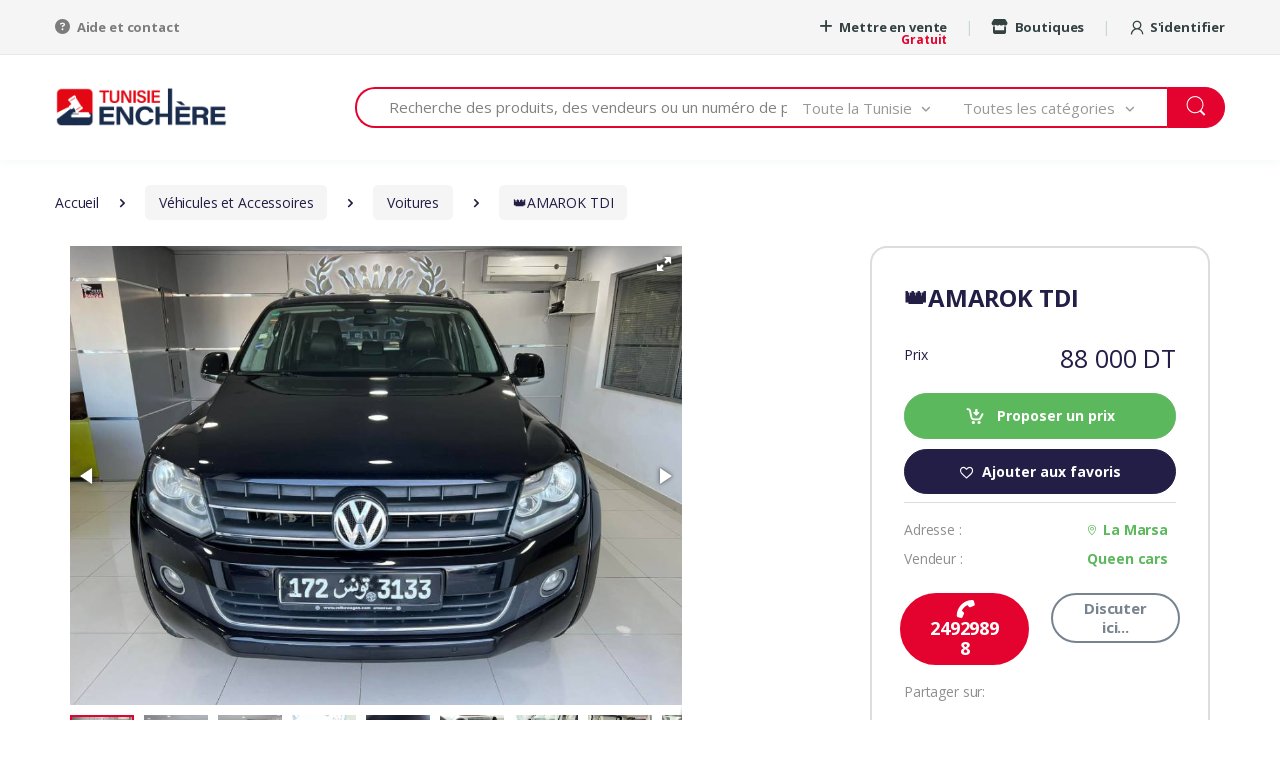

--- FILE ---
content_type: text/html; charset=UTF-8
request_url: https://tunisie-enchere.com/a/voitures/824/amarok-tdi
body_size: 37721
content:
<!DOCTYPE html>
<html xmlns="http://www.w3.org/1999/xhtml" xmlns:og="http://ogp.me/ns#" lang="fr">
<head>        <script type="application/ld+json">
            {
              "@context": "https://schema.org/",
              "@type": "Product",
              "name": "👑AMAROK TDI",
              "image": ["https://tunisie-enchere.com/media/offre/269/1652278750_565_269_thumbnail.jpg"],
              "description": "📲 ☎️ Mr MOHAMED ISSAOUI : Tel 24 929 898
☎️Mr HICHEM AOUN : Tel 98 435 024 .
Show-Room 👑QUEEN CARS👑 Spécialité : Vente de voitures 🚗Neuf et d'occasion Possibilité : ( VENTE - ACHAT - ECHANGE - Dépôt vente).
🏠 Adresse :Route de la Marsa KM 13 (en face carrefour) Sidi Daoud Tunis .
⏲ Heure du travail : Ouvert 08:30 H ---&gt; Fermé 19:00 H.
🗣 A VENDRE AMAROK TDI
FICHE TECHNIQUE :
✅ Voiture bien entretenue
✅➡ Kilométrage : 93 000 KM seulement
✅➡ Mise en circulation : 05 / 2014
✅➡ Energie : Diesel
✅➡ Puissance fiscal : 07 Cv
✅➡ Boite: automatique
✅➡ N° d'immatriculation : TU 172
✅➡ Couleur extérieure : Noir
✅➡ Couleur intérieure : tout cuir en Noir
✅➡Volant multifonction
✅➡Régulateur de vitesse
✅➡Jante (19) Rns 510
✅➡4 vitres elect vitrage arrière sur teinté
✅➡Sonorisation hifi
✅➡Rétro rabat électrique
✅➡Climatisation automatique
✅➡Sieges chauffants
État du véhicule presque neuf aucune rayure.👌
🛒 Pour les sérieux et plus d'information merci de nous contacter par Téléphone
📲 ☎️ Mr MOHAMED ISSAOUI : Tel 24 929 898
☎️Mr HICHEM AOUN : Tel 98 435 024",
              "offers": {
                "@type": "Offer",
                "url": "https://tunisie-enchere.com/a/voitures/824/amarok-tdi",
                "priceCurrency": "DT",
                "price": "88000.000",
                "priceValidUntil": "2026-02-17",
                "itemCondition": "https://schema.org/UsedCondition",
                "availability": "https://schema.org/InStock"
              }
            }
    </script>    <title>👑AMAROK TDI | Tunisie enchère</title>
    <meta charset="utf-8">
    <meta name="viewport" content="width=device-width, initial-scale=1, shrink-to-fit=no">
    <meta name="description" content="📲 ☎️ Mr MOHAMED ISSAOUI : Tel 24 929 898
☎️Mr HICHEM AOUN : Tel 98 435 024 .
Show-Room 👑QUEEN CARS👑 Spécialité : Vente de voitures 🚗Neuf et d'occasion Possibilité : ( VENTE - ACHAT - ECHANGE - Dépôt vente).
🏠 Adresse :Route de la Marsa KM 13 (en face carrefour) Sidi Daoud Tunis .
⏲ Heure du travail : Ouvert 08:30 H ---&gt; Fermé 19:00 H.
🗣 A VENDRE AMAROK TDI
FICHE TECHNIQUE :
✅ Voiture bien entretenue
✅➡ Kilométrage : 93 000 KM seulement
✅➡ Mise en circulation : 05 / 2014
✅➡ Energie : Diesel
✅➡ Puissance fiscal : 07 Cv
✅➡ Boite: automatique
✅➡ N° d'immatriculation : TU 172
✅➡ Couleur extérieure : Noir
✅➡ Couleur intérieure : tout cuir en Noir
✅➡Volant multifonction
✅➡Régulateur de vitesse
✅➡Jante (19) Rns 510
✅➡4 vitres elect vitrage arrière sur teinté
✅➡Sonorisation hifi
✅➡Rétro rabat électrique
✅➡Climatisation automatique
✅➡Sieges chauffants
État du véhicule presque neuf aucune rayure.👌
🛒 Pour les sérieux et plus d'information merci de nous contacter par Téléphone
📲 ☎️ Mr MOHAMED ISSAOUI : Tel 24 929 898
☎️Mr HICHEM AOUN : Tel 98 435 024">
    <meta name="keywords" content="enchère,enchère en ligne,vente,tunisie,prix tunisie">
    <meta property="al:android:url" content="tunisieenchere://tunisie-enchere.com/?id_product=1012">
    <meta property="al:android:package" content="com.mcdev.tunisieenchere">
    <meta property="al:android:app_name" content="Tunisie enchère">
    <link rel="shortcut icon" href="https://tunisie-enchere.com/media/info_site/favicon.png">            <meta property="og:image" content="https://tunisie-enchere.com/media/offre/269/1652278750_565_269.jpg">    <meta property="og:image:type" content="image/jpeg">
    <meta property="og:title" content="👑AMAROK TDI | Tunisie enchère" />
    <meta property="og:web:url" content="https://tunisie-enchere.com/a/voitures/824/amarok-tdi" />


    <meta name="facebook-domain-verification" content="bpoquwwntlfnp2xzkpj34luy3s1gao" />
    <link href="https://fonts.googleapis.com/css?family=Open+Sans:300,300i,400,400i,600,600i,700,700i,800,800i&display=swap" rel="stylesheet">

   <!-- <link rel="stylesheet" href="/assets/vendor/font-awesome/css/fontawesome-all.min.css">-->
    <link href="https://cdnjs.cloudflare.com/ajax/libs/font-awesome/6.6.0/css/all.min.css" rel="stylesheet">

    <link rel="stylesheet" href="https://tunisie-enchere.com/assets/css/font-mcdev.css">

    <link rel="stylesheet" href="https://tunisie-enchere.com/assets/vendor/animate.css/animate.min.css">
    <link rel="stylesheet" href="https://tunisie-enchere.com/assets/vendor/hs-megamenu/src/hs.megamenu.css">
    <link rel="stylesheet" href="https://tunisie-enchere.com/assets/vendor/malihu-custom-scrollbar-plugin/jquery.mCustomScrollbar.css">
    <link rel="stylesheet" href="https://tunisie-enchere.com/assets/vendor/fancybox/jquery.fancybox.css">
    <link rel="stylesheet" href="https://tunisie-enchere.com/assets/vendor/slick-carousel/slick/slick.css">
    <link rel="stylesheet" href="https://tunisie-enchere.com/assets/vendor/bootstrap-select/dist/css/bootstrap-select.min.css">

    <link rel="stylesheet" href="https://tunisie-enchere.com/assets/css/theme.css">
    <link rel="stylesheet" href="https://tunisie-enchere.com/assets/css/custom.css?v=6">

    <script src="https://tunisie-enchere.com/assets/vendor/jquery/dist/jquery.min.js"></script>
    <script src="https://tunisie-enchere.com/assets/vendor/jquery-migrate/dist/jquery-migrate.min.js"></script>
    <script src="https://tunisie-enchere.com/assets/vendor/popper.js/dist/umd/popper.min.js"></script>
    <script src="https://tunisie-enchere.com/assets/vendor/bootstrap/bootstrap.min.js"></script>
    <script src="https://tunisie-enchere.com/assets/vendor/bootstrap-notify/bootstrap-notify.min.js"></script>
    <script src="https://tunisie-enchere.com/assets/js/custom.js?v=6"></script>

    <script src="https://www.gstatic.com/firebasejs/8.3.2/firebase-app.js"></script>
    <script src="https://www.gstatic.com/firebasejs/8.3.2/firebase-database.js"></script>

    <script src="https://tunisie-enchere.com/assets/vendor/hs-megamenu/src/hs.megamenu.js"></script>

    <link rel="stylesheet" href="https://tunisie-enchere.com/assets/custom/css/custom.css?v=6">
    <script src="https://tunisie-enchere.com/assets/custom/js/custom.js?v=6"></script>
    <script src="https://tunisie-enchere.com/assets/custom/js/database.js"></script>
	<!-- Meta Pixel Code -->
	<script>
	  !function(f,b,e,v,n,t,s)
	  {if(f.fbq)return;n=f.fbq=function(){n.callMethod?
	  n.callMethod.apply(n,arguments):n.queue.push(arguments)};
	  if(!f._fbq)f._fbq=n;n.push=n;n.loaded=!0;n.version='2.0';
	  n.queue=[];t=b.createElement(e);t.async=!0;
	  t.src=v;s=b.getElementsByTagName(e)[0];
	  s.parentNode.insertBefore(t,s)}(window, document,'script',
	  'https://connect.facebook.net/en_US/fbevents.js');
	  fbq('init', '402369544984437');
	  fbq('track', 'PageView');
	</script>
	<noscript><img height="1" width="1" style="display:none"
	  src="https://www.facebook.com/tr?id=402369544984437&ev=PageView&noscript=1"
	/></noscript>
	<!-- End Meta Pixel Code -->
    <!-- Global site tag (gtag.js) - Google Analytics -->
    <script async src="https://www.googletagmanager.com/gtag/js?id=G-0CGNZFTE03"></script>
    <script>
        window.dataLayer = window.dataLayer || [];
        function gtag(){dataLayer.push(arguments);}
        gtag('js', new Date());

        gtag('config', 'G-0CGNZFTE03');
    </script>
    <script type="text/javascript" src="https://platform-api.sharethis.com/js/sharethis.js#property=624713bd8183fa001adbd04a&product=sticky-share-buttons" async="async"></script></head>
<body>
<style>
    .u-header .vertical-menu .u-header__nav-link, .u-header + main .vertical-menu .u-header__nav-link {
        -ms-flex-pack: justify;
        justify-content: flex-start;
    }
    .u-header .vertical-menu .u-header__nav-item, .u-header + main .vertical-menu .u-header__nav-item {
        padding: 0px;
    }
    .icon_category{
        width: 14px;
    }
    .js-mega-menu li{
        font-size: 13px !important;
    }
    .js-mega-menu a{
        padding-right: 0px !important;
    }
    .search_input_menu{
        height: 30px;
        padding: 0px 15px !important;
    }
    .search_input_menu{
        height: 30px;
        padding: 0px 15px !important;
    }
    .u-header-sidebar__footer-offset{
        padding-bottom: 0px !important;
    }
    .input-group-append .dropdown-toggle{
        border-right: none !important;
    }
    .btn-add-offer-mobile{
        background: #e4032e;
        color: #fff;
        border-radius: 16px;
        padding: 5px 6px;
    }
</style>
<header id="header" class="u-header u-header-left-aligned-nav">
    <div class="u-header__section">
        <div class="u-header-topbar py-3 d-none d-xl-block">
            <div class="container">
                <div class="d-flex align-items-center">
                    <div class="topbar-left">
                        <a href="#" class="text-gray-110 font-size-13 hover-on-dark font-weight-bold"><i class="fa fa-question-circle mr-1 font-size-add-offer"></i> Aide et contact</a>
                    </div>                    <div class="topbar-right ml-auto">
                        <ul class="list-inline mb-0">                                <li class="list-inline-item mr-0 u-header-topbar__nav-item u-header-topbar__nav-item-border position-relative">
                                    <a  class="u-header-topbar__nav-link font-weight-bold"
                                        id="sidebarNavToggler" href="javascript:;" role="button"
                                        aria-controls="sidebarContent"
                                        aria-haspopup="true"
                                        aria-expanded="false"
                                        data-unfold-event="click"
                                        data-unfold-hide-on-scroll="false"
                                        data-unfold-target="#sidebarContent"
                                        data-unfold-type="css-animation"
                                        data-unfold-animation-in="fadeInRight"
                                        data-unfold-animation-out="fadeOutRight"
                                        data-unfold-duration="500"><i class="fa fa-plus mr-1 font-size-add-offer "></i>
                                        Mettre en vente
                                        <div class="add-offer-free">Gratuit</div>
                                    </a >
                                </li>
                                <li class="list-inline-item mr-0 u-header-topbar__nav-item u-header-topbar__nav-item-border position-relative">
                                    <a href="https://tunisie-enchere.com/boutiques" class="u-header-topbar__nav-link font-weight-bold"><i class="fa fa-store mr-1 font-size-add-offer"></i>
                                        Boutiques
                                    </a>
                                </li>
                                <li class="list-inline-item mr-0 u-header-topbar__nav-item u-header-topbar__nav-item-border">
                                    <a id="sidebarNavToggler" href="javascript:;" role="button"
                                       class="u-header-topbar__nav-link u-header-topbar__nav-item-border font-weight-bold"
                                       aria-controls="sidebarContent"
                                       aria-haspopup="true"
                                       aria-expanded="false"
                                       data-unfold-event="click"
                                       data-unfold-hide-on-scroll="false"
                                       data-unfold-target="#sidebarContent"
                                       data-unfold-type="css-animation"
                                       data-unfold-animation-in="fadeInRight"
                                       data-unfold-animation-out="fadeOutRight"
                                       data-unfold-duration="500">
                                        <i class="ec ec-user mr-1"></i>S'identifier
                                    </a>
                                </li>                        </ul>
                    </div>
                </div>
            </div>
        </div>
        <div class="py-2 py-xl-5 bg-primary-down-lg">
            <div class="container my-0dot5 my-xl-0">
                <div class="row align-items-center">
                    <div class="col-auto">
                        <nav class="navbar navbar-expand u-header__navbar py-0 justify-content-xl-between max-width-270 min-width-270">
                            <a class="order-1 order-xl-0 navbar-brand u-header__navbar-brand u-header__navbar-brand-center" href="https://tunisie-enchere.com/" aria-label="MCDEV">
                                <img src="https://tunisie-enchere.com/media/info_site/logo.png" alt="Tunisie enchère | Site d'enchère en ligne">
                            </a>
                        </nav>
                        <aside id="sidebarHeader1" class="u-sidebar u-sidebar--left" aria-labelledby="sidebarHeaderInvoker">
                            <div class="u-sidebar__scroller">
                                <div class="u-sidebar__container">
                                    <div class="u-header-sidebar__footer-offset">
                                        <div class="position-absolute top-0 right-0 z-index-2 pt-4 pr-4 bg-white">
                                            <button type="button" class="close ml-auto"
                                                    aria-controls="sidebarHeader"
                                                    aria-haspopup="true"
                                                    aria-expanded="false"
                                                    data-unfold-event="click"
                                                    data-unfold-hide-on-scroll="false"
                                                    data-unfold-target="#sidebarHeader1"
                                                    data-unfold-type="css-animation"
                                                    data-unfold-animation-in="fadeInLeft"
                                                    data-unfold-animation-out="fadeOutLeft"
                                                    data-unfold-duration="500">
                                                <span aria-hidden="true"><i class="ec ec-close-remove text-gray-90 font-size-20"></i></span>
                                            </button>
                                        </div>

                                        <div class="js-scrollbar u-sidebar__body">
                                            <div id="headerSidebarCollapse0" class="u-sidebar__content u-header-sidebar__content">
                                                <a class="order-1 order-xl-0 navbar-brand u-header__navbar-brand u-header__navbar-brand-center" href="https://tunisie-enchere.com/" aria-label="MCDEV">
                                                    <img src="https://tunisie-enchere.com/media/info_site/logo.png" alt="Tunisie enchère | Site d'enchère en ligne">
                                                </a>
                                                <form  method="get" action="" class="js-focus-state mt-3">
                                                    <input type="hidden" name="mayor" value="offre">
                                                    <input type="hidden" name="categorie" value="">
                                                    <div class="input-group">
                                                        <input type="text"
                                                               class="form-control search_input_menu py-2 pl-5 font-size-15 border-right-0 height-40 border-width-2 rounded-left-pill border-primary"
                                                               name="search" id="searchproduct-item"
                                                               placeholder="Recherche..."
                                                               aria-label="Recherche..."
                                                               value="">
                                                        <div class="input-group-append">
                                                            <button class="btn search_input_menu btn-primary height-40 py-2 px-3 rounded-right-pill"
                                                                    type="submit" id="searchProduct1">
                                                                <span class="ec ec-search font-size-20 text_white"></span>
                                                            </button>
                                                        </div>
                                                    </div>
                                                </form>
                                                <ul id="headerSidebarList" class="u-header-collapse__nav mt-3">
                                                    <li class="u-slick" style="height: 100px;"></li>
                                                    <li class="text-center w-100">Génération de catégories en cours ...</li>
                                                </ul>
                                            </div>
                                        </div>
                                    </div>
                                </div>
                            </div>
                        </aside>
                    </div>
                    <div class="col d-none d-xl-block">
                        <form  method="get" action="https://tunisie-enchere.com/" class="js-focus-state">
                            <input type="hidden" name="mayor" value="offre">
                            <label class="sr-only" for="searchproduct">Recherche</label>
                            <div class="input-group">
                                <input type="text" class="form-control py-2 pl-5 font-size-15 border-right-0 height-40 border-width-2 rounded-left-pill border-primary" name="search" id="searchproduct-item" placeholder="Recherche des produits, des vendeurs ou un numéro de produit" aria-label="Recherche des produits, des vendeurs ou un numéro de produit" value="">
                                <div class="input-group-append">
                                    <select name="ville"
                                            class="js-select selectpicker dropdown-select custom-search-categories-select"
                                            data-style="btn height-40 text-gray-60 font-weight-normal border-top border-bottom border-left-0 rounded-0 border-primary border-width-2 pl-0 pr-5 py-2">
                                        <option value="" selected>Toute la Tunisie</option>                                            <option value="1"  >Ariana</option>                                            <option value="9"  >Béja</option>                                            <option value="19"  >Ben Arous</option>                                            <option value="32"  >Bizerte</option>                                            <option value="47"  >Gabes</option>                                            <option value="58"  >Gafsa</option>                                            <option value="70"  >Jendouba</option>                                            <option value="80"  >Kairouan</option>                                            <option value="92"  >Kasserine</option>                                            <option value="106"  >Kebili</option>                                            <option value="112"  >La Manouba</option>                                            <option value="121"  >Le Kef</option>                                            <option value="134"  >Mahdia</option>                                            <option value="146"  >Médenine</option>                                            <option value="156"  >Monastir</option>                                            <option value="170"  >Nabeul</option>                                            <option value="187"  >Sfax</option>                                            <option value="203"  >Sidi Bouzid</option>                                            <option value="216"  >Siliana</option>                                            <option value="228"  >Sousse</option>                                            <option value="243"  >Tataouine</option>                                            <option value="251"  >Tozeur</option>                                            <option value="257"  >Tunis</option>                                            <option value="279"  >Zaghouan</option>                                    </select>
                                    <select name="categorie"
                                            class="js-select selectpicker dropdown-select custom-search-categories-select"
                                            data-style="btn height-40 text-gray-60 font-weight-normal border-top border-bottom border-left-0 rounded-0 border-primary border-width-2 pl-0 pr-5 py-2">
                                        <option value="" selected>Toutes les catégories</option>                                            <option value="1"  >Véhicules et Accessoires</option>                                            <option value="21"  >Immobilier</option>                                            <option value="43"  >Téléphonie</option>                                            <option value="69"  >Informatique et multimédia</option>                                            <option value="134"  >Mode et Bien Etre</option>                                            <option value="364"  >Maison et bricolage</option>                                            <option value="1128"  >Loisirs</option>                                            <option value="1414"  >Bureautique</option>                                            <option value="1572"  >Matériels professionnels</option>                                            <option value="1709"  >Autres</option>                                    </select>
                                    <button class="btn btn-primary height-40 py-2 px-3 rounded-right-pill" type="submit" id="searchProduct1">
                                        <span class="ec ec-search font-size-24 text_white"></span>
                                    </button>
                                </div>
                            </div>
                        </form>
                    </div>
                    <div class="col col-xl-auto text-right text-xl-left pl-0 pl-xl-3 position-static hidden-xl-up">
                        <div class="d-inline-flex">
                            <ul class="d-flex list-unstyled mb-0 align-items-center">
                                <li class="col d-xl-none px-2 px-sm-3 position-static">                                        <a class="u-header-topbar__nav-link font-weight-bold target-of-invoker-has-unfolds" id="sidebarNavToggler" href="javascript:;"
                                           role="button" aria-controls="sidebarContent" aria-haspopup="true" aria-expanded="false" data-unfold-event="click"
                                           data-unfold-hide-on-scroll="false" data-unfold-target="#sidebarContent" data-unfold-type="css-animation"
                                           data-unfold-animation-in="fadeInRight" data-unfold-animation-out="fadeOutRight" data-unfold-duration="500">
                                            <span class="fa fa-plus mr-1 font-size-add-offer btn-add-offer-mobile"></span>
                                        </a>                                </li>
                                <li class="col d-xl-none px-2 px-sm-3">
                                    <a href="https://tunisie-enchere.com/boutiques" class="u-header-topbar__nav-link font-weight-bold"><i class="fa fa-store mr-1 font-size-add-offer"></i></a>
                                </li>
                                                                <li class="col d-xl-none px-2 px-sm-3 position-static">
                                    <a id="searchClassicInvoker" class="font-size-22 text-gray-90 text-lh-1 btn-text-secondary" href="javascript:;" role="button"
                                       data-toggle="tooltip"
                                       data-placement="top"
                                       aria-controls="searchClassic"
                                       aria-haspopup="true"
                                       aria-expanded="false"
                                       data-unfold-target="#searchClassic"
                                       data-unfold-type="css-animation"
                                       data-unfold-duration="300"
                                       data-unfold-delay="300"
                                       data-unfold-hide-on-scroll="true"
                                       data-unfold-animation-in="slideInUp"
                                       data-unfold-animation-out="fadeOut">
                                        <span class="ec ec-search"></span>
                                    </a>

                                    <div id="searchClassic" class="dropdown-menu dropdown-unfold dropdown-menu-right left-0 mx-2" aria-labelledby="searchClassicInvoker">
                                        <form method="get" action="" class="js-focus-state input-group px-3">
                                            <input type="hidden" name="mayor" value="offre">
                                            <input class="form-control" name="search" type="search" placeholder="Recherche des produits">
                                            <div class="input-group-append">
                                                <button class="btn btn-primary px-3"  type="submit" type="button"><i class="font-size-18 ec ec-search text_white"></i></button>
                                            </div>
                                        </form>
                                    </div>
                                </li>                                    <li class="col d-xl-none px-2 px-sm-3">
                                        <a href="javascript:;" class="text-gray-90" data-toggle="tooltip" data-placement="top" aria-controls="sidebarContent"
                                           aria-haspopup="true"
                                           aria-expanded="false"
                                           data-unfold-event="click"
                                           data-unfold-hide-on-scroll="false"
                                           data-unfold-target="#sidebarContent"
                                           data-unfold-type="css-animation"
                                           data-unfold-animation-in="fadeInRight"
                                           data-unfold-animation-out="fadeOutRight"
                                           data-unfold-duration="500"><i class="font-size-22 ec ec-user"></i></a>
                                    </li>                            </ul>
                        </div>
                    </div>
                </div>
            </div>
        </div>
    </div>
</header><!-- ========== MAIN CONTENT ========== -->
<main id="content" role="main">
    <div class="bg-gray-13 bg-md-transparent">
    <div class="container">
        <div class="my-md-3">
            <nav aria-label="breadcrumb">
                <ol class="breadcrumb mb-3 flex-nowrap flex-xl-wrap overflow-auto overflow-xl-visble" itemscope itemtype="https://schema.org/BreadcrumbList">
                    <li itemprop="itemListElement" itemscope itemtype="http://schema.org/ListItem" class="breadcrumb-item flex-shrink-0 flex-xl-shrink-1">
                        <a href="https://tunisie-enchere.com/" itemtype="https://schema.org/Thing" itemprop="item"><span itemprop="name">Accueil</span></a>
                        <meta itemprop="position" content="1">
                    </li>
                    
                <li class="breadcrumb-item flex-shrink-0 flex-xl-shrink-1" itemprop="itemListElement" itemscope itemtype="http://schema.org/ListItem">
                    <a href="https://tunisie-enchere.com/c/1/vehicules-et-accessoires" itemtype="https://schema.org/Thing" itemprop="item">
                        <span itemprop="name">
                            Véhicules et Accessoires
                        </span>
                    </a>
                    <meta itemprop="position" content="2">
                </li>
                <li class="breadcrumb-item flex-shrink-0 flex-xl-shrink-1" itemprop="itemListElement" itemscope itemtype="http://schema.org/ListItem">
                    <a href="https://tunisie-enchere.com/c/2/voitures" itemtype="https://schema.org/Thing" itemprop="item">
                        <span itemprop="name">
                            Voitures
                        </span>
                    </a>
                    <meta itemprop="position" content="3">
                </li><li class="breadcrumb-item flex-shrink-0 flex-xl-shrink-1" itemprop="itemListElement" itemscope itemtype="http://schema.org/ListItem">
                                       <a href="https://tunisie-enchere.com/a/voitures/824/amarok-tdi" itemtype="https://schema.org/Thing" itemprop="item">
                                           <span itemprop="name">
                                               👑AMAROK TDI
                                           </span>
                                       </a>
                                        <meta itemprop="position" content="4">
                                    </li>                </ol>
            </nav>
        </div>
    </div>
</div>        <input type="hidden" value="824" id="id_produit">
    <input type="hidden" value="0.000" id="prix_dernier_enchere_produit">
    <div class="container">
        <div class="row" id="header_offer_closed">        </div>
        <div class="row mb-8"><div class="col-lg-12 col-md-12 col-xl-8 mb-5"  >
    <div class="col-md-10 col-lg-10 col-xl-10 mb-4 mb-md-0">
       <link href="https://tunisie-enchere.com/assets/vendor/fotorama/css/fotorama.css" rel="stylesheet">
        <script src="https://tunisie-enchere.com/assets/vendor/fotorama/js/fotorama.js"></script>
        <div class="fotorama" data-nav="thumbs" data-loop="true" data-allowfullscreen="true" data-thumbmargin="10" data-fit="contain"  data-width="100%" data-ratio="800/600" >                <a href="https://tunisie-enchere.com/media/offre/269/1652278750_565_269.jpg"></a>                <a href="https://tunisie-enchere.com/media/offre/269/1652278756_213_269.jpg"></a>                <a href="https://tunisie-enchere.com/media/offre/269/1652278760_947_269.jpg"></a>                <a href="https://tunisie-enchere.com/media/offre/269/1652278764_282_269.jpg"></a>                <a href="https://tunisie-enchere.com/media/offre/269/1652278771_774_269.jpg"></a>                <a href="https://tunisie-enchere.com/media/offre/269/1652278775_362_269.jpg"></a>                <a href="https://tunisie-enchere.com/media/offre/269/1652278778_479_269.jpg"></a>                <a href="https://tunisie-enchere.com/media/offre/269/1652278786_523_269.jpg"></a>                <a href="https://tunisie-enchere.com/media/offre/269/1652278789_766_269.jpg"></a>                <a href="https://tunisie-enchere.com/media/offre/269/1652278815_596_269.jpg"></a>                <a href="https://tunisie-enchere.com/media/offre/269/1652278819_332_269.jpg"></a>                <a href="https://tunisie-enchere.com/media/offre/269/1652278823_584_269.jpg"></a>        </div>
    </div>
</div><style>
    /*span.protectedNumber:before {*/
    /*    content: ' 'attr(title);*/
    /*}*/
</style>
<script>
    function popupVeneur(){
        bt_notify('glyphicon-warning-sign','',"Vous êtes le vendeur. Vous ne pouvez pas participer à l'enchère.",'','_blank','info');
    }
    function connectToEncher(){
        $( "#sidebarNavToggler" ).trigger( "click" );
    }
</script>
<div class="d-xl-block col-lg-12 col-xl-4 col-md-12 p-sticky-top">
    <div class=" col-xl-12 d-md-block" >
        <div class="mb-2">
            <div class="card p-5 border-width-2 border-color-1 borders-radius-17">                <div class="mb-3">
                    <h1 class="font-size-24 font-weight-bold">👑AMAROK TDI</h1>
                </div>                    <input id="valeurOffre" type="hidden" value="88000.000">                    <div class="mb-3 d-flex justify-content-between end-of-offer">
                                                    <h6 class="font-size-14 align-self-center">Prix                            </h6>
                            <div class="font-size-25 float-right">88 000 DT</div>
                                            </div>
                                    <div class="mb-2 pb-0dot5 end-of-offer ">                            <button type="button" class="btn btn-block btn-primary-dark"
                                    style="background-color: #5cb85c; border-color: #5cb85c;"
                                    onclick="connectToEncher()">
                                <i class="ec ec-add-to-cart mr-2 font-size-20"></i> Proposer un prix</span>
                            </button>                    </div>
                    <!------------------------------------------------>
                


                <div class="mb-3 border-color-1 border-bottom pb-2 card_prix_offer">
                    <button  type="button" class="btn btn-block btn-dark" onclick="ajouterFavoris(824)" >
                        <i class="ec ec-favorites mr-1 font-size-15" ></i>                        <span class="BtnFavoris_824" > Ajouter aux favoris</span>                    </button>
                </div>
                <div class="text-gray-9 font-size-14 pb-1  mb-1">Adresse :
                    <span>
                        <a class="text-green font-weight-bold pr-2 float-right" href="https://tunisie-enchere.com/?mayor=offre&ville=274"><i class="ec ec-map-pointer mr-1 "></i>La Marsa</a>
                    </span>
                </div>
                <div class="text-gray-9 font-size-14 pb-1  mb-1">Vendeur :
                    <span class="float-right">
                        <a class="text-green font-weight-bold pr-2" href="#">
                            Queen cars                        </a>
                                            </span>
                </div>
                <div class="mb-3 mt-3 border-color-1 pb-2 card_prix_offer " style="    margin-bottom: 0px !important;">
                    <div class="row">
                        <div class="col-lg-12 col-md-12 col-xl-6 p-0  mb-2 text-center" >
                            <a style="width: 85%;background: #e4032e;color: white;" class="btn btn-outline-primary border-width-2 rounded-pill py-1 px-4 font-size-16 text-lh-19 font-size-15-md" href="tel:24929898">
                                <span class="protectedNumber" style="font-size: 18px" title="24929898"><i class="fa fa-phone" style="transform: rotate(90deg);"></i> 24929898</span>
                            </a>
                        </div>
                        <div class="col-lg-12 col-md-12 col-xl-6 p-0 mb-2 text-center">
                            <a style="width: 85%;" class="btn btn-outline-secondary border-width-2 rounded-pill py-1 px-4 font-size-15 text-lh-19 font-size-15-md" href="#" onclick="connectToEncher()">
                                Discuter ici...
                            </a>
                        </div>
                    </div>
                </div>
                <div class="mb-2 text-gray-9 font-size-14">Partager sur:</div>
                <div class="sharethis-inline-share-buttons"></div>
            </div>
        </div>
    </div>
</div>




<!-- Modal confirmation encherir -->
<div class="modal" tabindex="-1" role="dialog" id="ModalEnchere" aria-labelledby="ModalEnchere" aria-hidden="true">
    <div class="modal-dialog" role="document">
        <div class="modal-content">
            <div class="modal-header">
                <h5 class="modal-title">Confirmation enchérir</h5>
                <button type="button" class="close" data-dismiss="modal" aria-label="Close">
                    <span aria-hidden="true">&times;</span>
                </button>
            </div>
            <div class="modal-body">
                <p> Etes-vous sûr d'enchérir ?</p>
            </div>
            <div class="modal-footer justify-content-center;">
                <button type="button" class="btn btn-block btn-primary-dark" data-dismiss="modal" onclick="ajouterOffre(824)">Oui</button>
                <button type="button" class="btn btn-block btn-dark mt-0" data-dismiss="modal">Non</button>
            </div>
        </div>
    </div>
</div>

<!-- Modal confirmation achat direct -->
<div class="modal" tabindex="-1" role="dialog" id="ModalAchatDirect" aria-labelledby="ModalEnchere" aria-hidden="true">
    <div class="modal-dialog" role="document">
        <div class="modal-content">
            <div class="modal-header">
                <h5 class="modal-title">Confirmation achat direct</h5>
                <button type="button" class="close" data-dismiss="modal" aria-label="Close">
                    <span aria-hidden="true">&times;</span>
                </button>
            </div>
            <div class="modal-body">
                <p> Etes-vous sûr d'acheter le produit ?</p>
            </div>
            <div class="modal-footer justify-content-center;">
                <button type="button" class="btn btn-block btn-primary-dark" data-dismiss="modal" onclick="achat_direct(824)">Oui</button>
                <button type="button" class="btn btn-block btn-dark mt-0" data-dismiss="modal">Non</button>
            </div>
        </div>
    </div>
</div>


<!-- Modal proposition de prix -->
<div class="modal fade" id="exampleModalCenter" tabindex="-1" role="dialog" aria-labelledby="exampleModalCenterTitle" aria-hidden="true">
    <div class="modal-dialog modal-dialog-centered" role="document">
        <div class="modal-content">
            <div class="modal-header">
                <h5 class="modal-title" id="exampleModalLongTitle">Proposer un prix</h5>
                <button type="button" class="close" data-dismiss="modal" aria-label="Close">
                    <span aria-hidden="true">&times;</span>
                </button>
            </div>
            <div class="modal-body">
                <p style="color: black; margin-left: 7px;">
                    Le vendeur a 48 h pour accepter ou refuser votre proposition
                </p>
                <div style="margin: 5px;" > Proposition : </div>
                <div class="input-group">
                    <input type="number" class="form-control" name="proposition_client" id="proposition_client" placeholder="Prix" aria-label="Sous-titre" required="" value="">
                    <div class="input-group-append">
                        <button class="btn btn-block btn-dark px-4" type="button"><span class="d-md-inline">TND</span></button>
                    </div>
                </div>

            </div>
            <div class="modal-footer">
                <button type="button" class="btn btn-primary-dark "
                        style="background-color: #5cb85c; border-color: #5cb85c;"
                        onclick="proposition_prix(824,269,)">
                    Envoyer mon prix
                </button>
            </div>
        </div>
    </div>
</div>
<link rel="stylesheet" href="https://tunisie-enchere.com/assets/vendor/jquery-confirm/jquery-confirm.min.css">
<script src="https://tunisie-enchere.com/assets/vendor/jquery-confirm/jquery-confirm.min.js"></script>
<script>
    function proposition_prix(id_produit , id_vendeur , id_acheteur ){
        var message = $('#proposition_client').val();
        if(message.trim() != ''){
            jQuery.ajax({
                url : 'https://tunisie-enchere.com/templates/proposition_prix.php',
                type : 'POST',
                dataType: 'JSON',
                data : {
                    'id_produit' : id_produit ,
                    'id_vendeur' : id_vendeur ,
                    'id_acheteur' : id_acheteur,
                    'type_user' : 0,
                    'message_content' : message
                },
                success: function(response) {
                    if(response.etat == "1" ) {
                        $('#exampleModalCenter').modal('toggle');
                        $.alert('Votre proposition de prix a été envoyée');
                    }else{
                        $('#exampleModalCenter').modal('toggle');
                        $.alert('Erreur inconnue veuillez réessayer ultérieurement');
                    }
                }
            });
        }
    }


    $(document).ready(
        function(){
            $('.protectedNumber').each(
                function(){
                    $(this).attr()
                }
            );
        }
    );

</script>
<div class="tab-content col-lg-12 col-xl-8 col-md-12" id="pills-tabContent">
    <div class="js-scroll-nav">
        <div class="bg-white mb-5 overflow-hidden">
            <div id="Description" class="mx-md-2">
                <div class="position-relative mb-6">
                    <ul class="nav nav-classic nav-tab nav-tab-lg justify-content-xl-center mb-6 flex-nowrap flex-xl-wrap overflow-auto overflow-xl-visble border-lg-down-bottom-0 pb-1 pb-xl-0 mb-n1 mb-xl-0">
                        <li class="nav-item flex-shrink-0 flex-xl-shrink-1 z-index-2">
                            <a class="nav-link active" href="#Description">
                                <div class="d-md-flex justify-content-md-center align-items-md-center">
                                    Description
                                </div>
                            </a>
                        </li>
                        <li class="nav-item flex-shrink-0 flex-xl-shrink-1 z-index-2">
                            <a class="nav-link" href="#Specification">
                                <div class="d-md-flex justify-content-md-center align-items-md-center">
                                    Livraison & Paiement
                                </div>
                            </a>
                        </li>
                        <li class="nav-item flex-shrink-0 flex-xl-shrink-1 z-index-2">
                            <a class="nav-link" href="#Questions">
                                <div class="d-md-flex justify-content-md-center align-items-md-center">
                                    Questions & Réponses
                                </div>
                            </a>
                        </li>
                        <li class="nav-item flex-shrink-0 flex-xl-shrink-1 z-index-2 d-none">
                            <a class="nav-link" href="#Reviews">
                                <div class="d-md-flex justify-content-md-center align-items-md-center">
                                    Offres
                                </div>
                            </a>
                        </li>
                    </ul>
                </div>
                <div class="mx-md-4 pt-1">
                    <div class="row">                                <div class="col-md-4">
                                <h6 class="mb-1 font-weight-bold">Marque</h6>
                                <address class="">Volkswagen Amarok                                </address>
                                </div>                                <div class="col-md-4">
                                <h6 class="mb-1 font-weight-bold">Carrossrie</h6>
                                <address class="">4*4                                </address>
                                </div>                                <div class="col-md-4">
                                <h6 class="mb-1 font-weight-bold">Carburant</h6>
                                <address class="">Diesel                                </address>
                                </div>                                <div class="col-md-4">
                                <h6 class="mb-1 font-weight-bold">Kilométrage</h6>
                                <address class="">93000                                </address>
                                </div>                                <div class="col-md-4">
                                <h6 class="mb-1 font-weight-bold">1ère immatriculation</h6>
                                <address class="">2014-05-01                                </address>
                                </div>                                <div class="col-md-4">
                                <h6 class="mb-1 font-weight-bold">Couleur</h6>
                                <address class="">Noir                                </address>
                                </div>                        <div class="col-md-4">
                            <h6 class="mb-1 font-weight-bold">Etat</h6>D'occasion                        </div>
                    </div>
                    <hr>
                    <div class="description-offre height-300">
                        <h5 class="mb-3"></h5>
                        <p class="mb-5">📲 ☎️ Mr MOHAMED ISSAOUI : Tel 24 929 898
<div>☎️Mr HICHEM AOUN : Tel 98 435 024 .
</div><div>Show-Room 👑QUEEN CARS👑 Spécialité : Vente de voitures 🚗Neuf et d'occasion Possibilité : ( VENTE - ACHAT - ECHANGE - Dépôt vente).
</div><div>🏠 Adresse :Route de la Marsa KM 13 (en face carrefour) Sidi Daoud Tunis .
</div><div>⏲ Heure du travail : Ouvert 08:30 H ---&gt; Fermé 19:00 H.
</div><div>🗣 A VENDRE AMAROK TDI
</div><div>FICHE TECHNIQUE :
</div><div>✅ Voiture bien entretenue
</div><div>✅➡ Kilométrage : 93 000 KM seulement
</div><div>✅➡ Mise en circulation : 05 / 2014
</div><div>✅➡ Energie : Diesel
</div><div>✅➡ Puissance fiscal : 07 Cv
</div><div>✅➡ Boite: automatique
</div><div>✅➡ N° d'immatriculation : TU 172
</div><div>✅➡ Couleur extérieure : Noir
</div><div>✅➡ Couleur intérieure : tout cuir en Noir
</div><div>✅➡Volant multifonction
</div><div>✅➡Régulateur de vitesse
</div><div>✅➡Jante (19) Rns 510
</div><div>✅➡4 vitres elect vitrage arrière sur teinté
</div><div>✅➡Sonorisation hifi
</div><div>✅➡Rétro rabat électrique
</div><div>✅➡Climatisation automatique
</div><div>✅➡Sieges chauffants
</div><div>État du véhicule presque neuf aucune rayure.👌
</div><div>🛒 Pour les sérieux et plus d'information merci de nous contacter par Téléphone
</div><div>📲 ☎️ Mr MOHAMED ISSAOUI : Tel 24 929 898
</div><div>☎️Mr HICHEM AOUN : Tel 98 435 024</div><div>
</div><div>
</div><div>
</div><div>
</div></p>

                        <div class="mb-5 text-center button-disp-desc btn_description_detail">
                            <button type="button" class="btn btn-block link-collapse small font-size-14 text-gray-27 d-inline-flex mt-2 justify-content-center" onclick="description()">+ Afficher la description complète</button>
                        </div>
                        <script>
                            function description(){
                                  if($('.description-offre').hasClass('height-300')){
                                      $('.description-offre').removeClass('height-300')
                                      $('.button-disp-desc').remove();
                                  }
                            }
                            var nbrdiv = $('.description-offre div').length ;
                            if(nbrdiv < 10){
                                $('.button-disp-desc').html('');
                                $('.description-offre').removeClass('height-300');
                            }
                        </script>
                    </div>
                </div>
            </div>
        </div>

        <input type="hidden" id="IdProduit" value="824">

        <div class="bg-white mb-5">
            <div id="Specification" class="mx-md-2">
                <div class="position-relative mb-6">
                    <ul class="nav nav-classic nav-tab nav-tab-lg justify-content-xl-center mb-6 flex-nowrap flex-xl-wrap overflow-auto overflow-xl-visble border-lg-down-bottom-0 pb-1 pb-xl-0 mb-n1 mb-xl-0">
                        <li class="nav-item flex-shrink-0 flex-xl-shrink-1 z-index-2">
                            <a class="nav-link" href="#Description">
                                <div class="d-md-flex justify-content-md-center align-items-md-center">
                                    Description
                                </div>
                            </a>
                        </li>
                        <li class="nav-item flex-shrink-0 flex-xl-shrink-1 z-index-2">
                            <a class="nav-link active" href="#Specification">
                                <div class="d-md-flex justify-content-md-center align-items-md-center">
                                    Livraison & Paiement
                                </div>
                            </a>
                        </li>
                        <li class="nav-item flex-shrink-0 flex-xl-shrink-1 z-index-2">
                            <a class="nav-link" href="#Questions">
                                <div class="d-md-flex justify-content-md-center align-items-md-center">
                                    Questions & Réponses
                                </div>
                            </a>
                        </li>
                        <li class="nav-item flex-shrink-0 flex-xl-shrink-1 z-index-2 d-none">
                            <a class="nav-link" href="#Reviews">
                                <div class="d-md-flex justify-content-md-center align-items-md-center">
                                    Offres
                                </div>
                            </a>
                        </li>
                    </ul>
                </div>
                <div class="mx-md-5 pt-1">
                    <div class="table-responsive mb-4">
                        <table class="table table-hover">
                            <tbody>
                            <tr>
                                <th class="px-4 px-xl-5 border-top-0">Livraison</th>
                                <td class="border-top-0">Livraison A Domicile                                </td>
                            </tr>
                            <tr>
                                <th class="px-4 px-xl-5">Mode de paiement</th>
                                <td>Paiement au retrait de l'article</td>
                            </tr>
                            </tbody>
                        </table>
                    </div>
                </div>
            </div>
        </div>
        <div class="bg-white mb-5">
            <div id="Questions" class="mx-md-2">
                <div class="position-relative mb-6">
                    <ul class="nav nav-classic nav-tab nav-tab-lg justify-content-xl-center mb-6 flex-nowrap flex-xl-wrap overflow-auto overflow-xl-visble border-lg-down-bottom-0 pb-1 pb-xl-0 mb-n1 mb-xl-0">
                        <li class="nav-item flex-shrink-0 flex-xl-shrink-1 z-index-2">
                            <a class="nav-link" href="#Description">
                                <div class="d-md-flex justify-content-md-center align-items-md-center">
                                    Description
                                </div>
                            </a>
                        </li>
                        <li class="nav-item flex-shrink-0 flex-xl-shrink-1 z-index-2">
                            <a class="nav-link" href="#Specification">
                                <div class="d-md-flex justify-content-md-center align-items-md-center">
                                    Livraison & Paiement
                                </div>
                            </a>
                        </li>
                        <li class="nav-item flex-shrink-0 flex-xl-shrink-1 z-index-2">
                            <a class="nav-link active" href="#Questions">
                                <div class="d-md-flex justify-content-md-center align-items-md-center">
                                    Questions & Réponses
                                </div>
                            </a>
                        </li>
                        <li class="nav-item flex-shrink-0 flex-xl-shrink-1 z-index-2 d-none">
                            <a class="nav-link" href="#Reviews">
                                <div class="d-md-flex justify-content-md-center align-items-md-center">
                                    Offres
                                </div>
                            </a>
                        </li>
                    </ul>
                </div>
                <div class="mb-4 px-lg-4">                    <!------------------------------------------------------>
                                        <!------------------------------------------------------>
                                            <p class="pb-2 text-center">Aucune question posée</p>
                                        <!------------------------------------------------------>
                    <div class="row mb-8">
                        <div class="col-md-12">
                            <form class="js-validate" novalidate="novalidate">
                                <div class="js-form-message form-group mb-3 row">
                                    <div class="col-md-12">
                                        <textarea placeholder="Poser une question" class="form-control" rows="3" id="Input_question" name="Input_question" data-msg="Please enter your message." data-error-class="u-has-error" data-success-class="u-has-success"></textarea>
                                    </div>
                                </div>
                                <div class="row">
                                    <div class="col-auto">
                                        <button type="button"  class="btn btn-primary-dark btn-wide transition-3d-hover disabled"  onclick="ajouterQuestionDetail(824)">Envoyer la question</button>
                                    </div>
                                </div>
                            </form>
                        </div>
                    </div>
                </div>
            </div>
        </div>
        <div class="bg-white mb-5 d-none">
            <div id="Reviews" class="mx-md-2">
                <div class="position-relative mb-6">
                    <ul class="nav nav-classic nav-tab nav-tab-lg justify-content-xl-center mb-6 flex-nowrap flex-xl-wrap overflow-auto overflow-xl-visble border-lg-down-bottom-0 pb-1 pb-xl-0 mb-n1 mb-xl-0">
                        <li class="nav-item flex-shrink-0 flex-xl-shrink-1 z-index-2">
                            <a class="nav-link" href="#Description">
                                <div class="d-md-flex justify-content-md-center align-items-md-center">
                                    Description
                                </div>
                            </a>
                        </li>
                        <li class="nav-item flex-shrink-0 flex-xl-shrink-1 z-index-2">
                            <a class="nav-link" href="#Specification">
                                <div class="d-md-flex justify-content-md-center align-items-md-center">
                                    Livraison & Paiement
                                </div>
                            </a>
                        </li>
                        <li class="nav-item flex-shrink-0 flex-xl-shrink-1 z-index-2">
                            <a class="nav-link" href="#Questions">
                                <div class="d-md-flex justify-content-md-center align-items-md-center">
                                    Questions & Réponses
                                </div>
                            </a>
                        </li>
                        <li class="nav-item flex-shrink-0 flex-xl-shrink-1 z-index-2">
                            <a class="nav-link active" href="#Reviews">
                                <div class="d-md-flex justify-content-md-center align-items-md-center">
                                    Offres
                                </div>
                            </a>
                        </li>
                    </ul>
                </div>
                <div class="mx-md-5 pt-1">
                    <div class="table-responsive mb-4" id="offer_list_enchere"></div>
                </div>
            </div>
        </div>
        <hr>
        <div class="bg-white mb-5">
            <div id="Reviews" class="mx-md-2">
                <div class="position-relative mb-6">
                    <!-- Block Signaler -->
                                            <li class="list-inline-item mr-0 u-header-topbar__nav-item u-header-topbar__nav-item-border">
                            <a id="sidebarNavTogglerSignaler" href="javascript:;" role="button"
                               class="u-header-topbar__nav-link u-header-topbar__nav-item-border"
                               aria-controls="sidebarContentSignaler"
                               aria-haspopup="true"
                               aria-expanded="false"
                               data-unfold-event="click"
                               data-unfold-hide-on-scroll="false"
                               data-unfold-target="#sidebarContentSignaler"
                               data-unfold-type="css-animation"
                               data-unfold-animation-in="fadeInRight"
                               data-unfold-animation-out="fadeOutRight"
                               data-unfold-duration="500">
                                <i class="fas fa-exclamation-triangle mr-1" title="Signaler cette offre"></i>
                                Signaler cette offre
                            </a>
                        </li>                    <!-- Block Signaler -->
                </div>
            </div>
        </div>
    </div>
</div>
<script>
    function offer_list_enchere(id) {
        jQuery.ajax({
            url : 'https://tunisie-enchere.com/composants/mc_offre/detail_offre/offer_list_enchere.php',
            type : 'POST',
            data : {
                'id' : id
            },
            success: function(response) {
                $('#offer_list_enchere').html(response);
            }
        });
    }    //
    function AnnulerReponce(id_question) {
        $("#Input_reponce_"+id_question).val('');
        $('#displayReponce_'+id_question).css('display', 'none');
    }
</script>        </div>
                <div class="border-bottom border-color-1 mb-3" style="margin-top: -12px;">
                            <h4 class="d-inline-block section-title mb-0 pb-2 font-size-26">Offres similaires</h4>
                    </div>
        <div class=""><!--mb-8-->
        <div class="py-2">
            <div class="js-slick-carousel u-slick my-1"
                 data-slides-show="5"
                 data-slides-scroll="1"
                 data-arrows-classes="d-none d-lg-inline-block u-slick__arrow-normal u-slick__arrow-centered--y"
                 data-arrow-left-classes="fa fa-angle-left u-slick__arrow-classic-inner--left z-index-9"
                 data-arrow-right-classes="fa fa-angle-right u-slick__arrow-classic-inner--right"
                 data-responsive='[{
                                "breakpoint": 992,
                                "settings": {
                                    "slidesToShow": 2
                                }
                            }, {
                                "breakpoint": 768,
                                "settings": {
                                    "slidesToShow": 1
                                }
                            }, {
                                "breakpoint": 554,
                                "settings": {
                                    "slidesToShow": 1
                                }
                            }]'>                    <div class="product-item__outer h-100">
                    <div class="product-item__inner p-2 center-element">
                            <li class="col-6 col-md-3 col-fix col-wd-2gdot4 p-2 list-unstyled">
    <a href="https://tunisie-enchere.com/a/voitures/143/golf-7" class="text-gray-100 d-flex justify-content-around">
        <div class="product-item__outer product-item_ product-card-container">
            <div class="product-item__inner position-relative bg-offer-card" style="background-image: url(https://tunisie-enchere.com/media/offre/66/1645433513_817_66_thumbnail.png);" title="Golf 7">                <div class="position-absolute info-offer-card">
                    <div class="position-relative pl-1">                            <div class="info-depart">
                                <span class="font-weight-bold info-depart-1">Départ:</span>
                                <span class="font-size-18 info-depart-2">73 000                                    </span>
                                <span  class="font-size-12 info-depart-3"> DT</span>
                            </div>
                            <div>
                                <span class="timer_offer_143 timer_offer"></span>
                            </div>
                            <script>
                                renderCountdown(new Date('2026-01-18 23:41:41'),new Date('2022-02-28 09:47:00'),'143');
                            </script>
                            <div class="enchere-offer-card">
                                Enchère
                            </div>                    </div>
                </div>
            </div>
            <div class="info-btm-offer-card">
                <div class="text-truncate" style="background-color:#f5f5f5 ;">
                    Golf 7                </div>
                <div class="info-ligne-card">
                    <div class="float-left font-weight-bold font-size-17">                            <span class="font-size-22">73 000                            </span> <pp class="dt-ligne-card">DT</pp>                    </div>
                    <div class="float-right info-pos-offer-card">
                        <i class="ec ec-map-pointer mr-1 "></i>Sfax                    </div>
                </div>
            </div>
        </div>
    </a>
        </li>                    </div>
                    </div>                    <div class="product-item__outer h-100">
                    <div class="product-item__inner p-2 center-element">
                            <li class="col-6 col-md-3 col-fix col-wd-2gdot4 p-2 list-unstyled">
    <a href="https://tunisie-enchere.com/a/voitures/144/kia-sportage-gt-line" class="text-gray-100 d-flex justify-content-around">
        <div class="product-item__outer product-item_ product-card-container">
            <div class="product-item__inner position-relative bg-offer-card" style="background-image: url(https://tunisie-enchere.com/media/offre/66/1645434922_452_66_thumbnail.png);" title="KIA SPORTAGE GT LINE">                <div class="position-absolute info-offer-card">
                    <div class="position-relative pl-1">                            <div class="info-depart">
                                <span class="font-weight-bold info-depart-1">Départ:</span>
                                <span class="font-size-18 info-depart-2">128 000                                    </span>
                                <span  class="font-size-12 info-depart-3"> DT</span>
                            </div>
                            <div>
                                <span class="timer_offer_144 timer_offer"></span>
                            </div>
                            <script>
                                renderCountdown(new Date('2026-01-18 23:41:41'),new Date('2022-02-28 10:13:00'),'144');
                            </script>
                            <div class="enchere-offer-card">
                                Enchère
                            </div>                    </div>
                </div>
            </div>
            <div class="info-btm-offer-card">
                <div class="text-truncate" style="background-color:#f5f5f5 ;">
                    KIA SPORTAGE GT LINE                </div>
                <div class="info-ligne-card">
                    <div class="float-left font-weight-bold font-size-17">                            <span class="font-size-22">128 000                            </span> <pp class="dt-ligne-card">DT</pp>                    </div>
                    <div class="float-right info-pos-offer-card">
                        <i class="ec ec-map-pointer mr-1 "></i>Sfax                    </div>
                </div>
            </div>
        </div>
    </a>
        </li>                    </div>
                    </div>                    <div class="product-item__outer h-100">
                    <div class="product-item__inner p-2 center-element">
                            <li class="col-6 col-md-3 col-fix col-wd-2gdot4 p-2 list-unstyled">
    <a href="https://tunisie-enchere.com/a/voitures/193/bmw-serie-4" class="text-gray-100 d-flex justify-content-around">
        <div class="product-item__outer product-item_ product-card-container">
            <div class="product-item__inner position-relative bg-offer-card" style="background-image: url(https://tunisie-enchere.com/media/offre/72/1646392060_500_72_thumbnail.png);" title="BMW Série 4">                <div class="position-absolute info-offer-card">
                    <div class="position-relative pl-1">                            <div class="negos-offer-card">
                                Négociable
                            </div>                    </div>
                </div>
            </div>
            <div class="info-btm-offer-card">
                <div class="text-truncate" style="background-color:#f5f5f5 ;">
                    BMW Série 4                </div>
                <div class="info-ligne-card">
                    <div class="float-left font-weight-bold font-size-17">                            <span class="font-size-22">147 000</span> <pp class="dt-ligne-card">DT</pp>                    </div>
                    <div class="float-right info-pos-offer-card">
                        <i class="ec ec-map-pointer mr-1 "></i>Tunis                    </div>
                </div>
            </div>
        </div>
    </a>
        </li>                    </div>
                    </div>                    <div class="product-item__outer h-100">
                    <div class="product-item__inner p-2 center-element">
                            <li class="col-6 col-md-3 col-fix col-wd-2gdot4 p-2 list-unstyled">
    <a href="https://tunisie-enchere.com/a/voitures/194/mercedes-benz-e200" class="text-gray-100 d-flex justify-content-around">
        <div class="product-item__outer product-item_ product-card-container">
            <div class="product-item__inner position-relative bg-offer-card" style="background-image: url(https://tunisie-enchere.com/media/offre/72/1646392744_401_72_thumbnail.png);" title=" MERCEDES BENZ E200">                <div class="position-absolute info-offer-card">
                    <div class="position-relative pl-1">                            <div class="negos-offer-card">
                                Négociable
                            </div>                    </div>
                </div>
            </div>
            <div class="info-btm-offer-card">
                <div class="text-truncate" style="background-color:#f5f5f5 ;">
                     MERCEDES BENZ E200                </div>
                <div class="info-ligne-card">
                    <div class="float-left font-weight-bold font-size-17">                            <span class="font-size-22">75 000</span> <pp class="dt-ligne-card">DT</pp>                    </div>
                    <div class="float-right info-pos-offer-card">
                        <i class="ec ec-map-pointer mr-1 "></i>Tunis                    </div>
                </div>
            </div>
        </div>
    </a>
        </li>                    </div>
                    </div>                    <div class="product-item__outer h-100">
                    <div class="product-item__inner p-2 center-element">
                            <li class="col-6 col-md-3 col-fix col-wd-2gdot4 p-2 list-unstyled">
    <a href="https://tunisie-enchere.com/a/voitures/195/bmw-x6" class="text-gray-100 d-flex justify-content-around">
        <div class="product-item__outer product-item_ product-card-container">
            <div class="product-item__inner position-relative bg-offer-card" style="background-image: url(https://tunisie-enchere.com/media/offre/72/1646393264_492_72_thumbnail.png);" title="BMW X6">                <div class="position-absolute info-offer-card">
                    <div class="position-relative pl-1">                            <div class="negos-offer-card">
                                Négociable
                            </div>                    </div>
                </div>
            </div>
            <div class="info-btm-offer-card">
                <div class="text-truncate" style="background-color:#f5f5f5 ;">
                    BMW X6                </div>
                <div class="info-ligne-card">
                    <div class="float-left font-weight-bold font-size-17">                            <span class="font-size-22">105 000</span> <pp class="dt-ligne-card">DT</pp>                    </div>
                    <div class="float-right info-pos-offer-card">
                        <i class="ec ec-map-pointer mr-1 "></i>Tunis                    </div>
                </div>
            </div>
        </div>
    </a>
        </li>                    </div>
                    </div>                    <div class="product-item__outer h-100">
                    <div class="product-item__inner p-2 center-element">
                            <li class="col-6 col-md-3 col-fix col-wd-2gdot4 p-2 list-unstyled">
    <a href="https://tunisie-enchere.com/a/voitures/196/porsche-macan-s" class="text-gray-100 d-flex justify-content-around">
        <div class="product-item__outer product-item_ product-card-container">
            <div class="product-item__inner position-relative bg-offer-card" style="background-image: url(https://tunisie-enchere.com/media/offre/72/1646393708_935_72_thumbnail.png);" title="PORSCHE MACAN S">                <div class="position-absolute info-offer-card">
                    <div class="position-relative pl-1">                            <div class="negos-offer-card">
                                Négociable
                            </div>                    </div>
                </div>
            </div>
            <div class="info-btm-offer-card">
                <div class="text-truncate" style="background-color:#f5f5f5 ;">
                    PORSCHE MACAN S                </div>
                <div class="info-ligne-card">
                    <div class="float-left font-weight-bold font-size-17">                            <span class="font-size-22">330 000</span> <pp class="dt-ligne-card">DT</pp>                    </div>
                    <div class="float-right info-pos-offer-card">
                        <i class="ec ec-map-pointer mr-1 "></i>Tunis                    </div>
                </div>
            </div>
        </div>
    </a>
        </li>                    </div>
                    </div>                    <div class="product-item__outer h-100">
                    <div class="product-item__inner p-2 center-element">
                            <li class="col-6 col-md-3 col-fix col-wd-2gdot4 p-2 list-unstyled">
    <a href="https://tunisie-enchere.com/a/voitures/197/mercedes-benz-s350-facelift" class="text-gray-100 d-flex justify-content-around">
        <div class="product-item__outer product-item_ product-card-container">
            <div class="product-item__inner position-relative bg-offer-card" style="background-image: url(https://tunisie-enchere.com/media/offre/72/1646394259_747_72_thumbnail.png);" title="MERCEDES BENZ S350 FACELIFT">                <div class="position-absolute info-offer-card">
                    <div class="position-relative pl-1">                            <div class="negos-offer-card">
                                Négociable
                            </div>                    </div>
                </div>
            </div>
            <div class="info-btm-offer-card">
                <div class="text-truncate" style="background-color:#f5f5f5 ;">
                    MERCEDES BENZ S350 FACELIFT                </div>
                <div class="info-ligne-card">
                    <div class="float-left font-weight-bold font-size-17">                            <span class="font-size-22">110 000</span> <pp class="dt-ligne-card">DT</pp>                    </div>
                    <div class="float-right info-pos-offer-card">
                        <i class="ec ec-map-pointer mr-1 "></i>Tunis                    </div>
                </div>
            </div>
        </div>
    </a>
        </li>                    </div>
                    </div>                    <div class="product-item__outer h-100">
                    <div class="product-item__inner p-2 center-element">
                            <li class="col-6 col-md-3 col-fix col-wd-2gdot4 p-2 list-unstyled">
    <a href="https://tunisie-enchere.com/a/voitures/198/bmw-318i-pack-m" class="text-gray-100 d-flex justify-content-around">
        <div class="product-item__outer product-item_ product-card-container">
            <div class="product-item__inner position-relative bg-offer-card" style="background-image: url(https://tunisie-enchere.com/media/offre/72/1646394711_553_72_thumbnail.png);" title="BMW 318i PACK M">                <div class="position-absolute info-offer-card">
                    <div class="position-relative pl-1">                            <div class="negos-offer-card">
                                Négociable
                            </div>                    </div>
                </div>
            </div>
            <div class="info-btm-offer-card">
                <div class="text-truncate" style="background-color:#f5f5f5 ;">
                    BMW 318i PACK M                </div>
                <div class="info-ligne-card">
                    <div class="float-left font-weight-bold font-size-17">                            <span class="font-size-22">110 000</span> <pp class="dt-ligne-card">DT</pp>                    </div>
                    <div class="float-right info-pos-offer-card">
                        <i class="ec ec-map-pointer mr-1 "></i>Tunis                    </div>
                </div>
            </div>
        </div>
    </a>
        </li>                    </div>
                    </div>                    <div class="product-item__outer h-100">
                    <div class="product-item__inner p-2 center-element">
                            <li class="col-6 col-md-3 col-fix col-wd-2gdot4 p-2 list-unstyled">
    <a href="https://tunisie-enchere.com/a/voitures/209/kia-rio" class="text-gray-100 d-flex justify-content-around">
        <div class="product-item__outer product-item_ product-card-container">
            <div class="product-item__inner position-relative bg-offer-card" style="background-image: url(https://tunisie-enchere.com/media/offre/90/1647244679_297_90_thumbnail.png);" title="KIA Rio ">                <div class="position-absolute info-offer-card">
                    <div class="position-relative pl-1">                            <div class="negos-offer-card">
                                Négociable
                            </div>                    </div>
                </div>
            </div>
            <div class="info-btm-offer-card">
                <div class="text-truncate" style="background-color:#f5f5f5 ;">
                    KIA Rio                 </div>
                <div class="info-ligne-card">
                    <div class="float-left font-weight-bold font-size-17">                            <span class="font-size-22">50 000</span> <pp class="dt-ligne-card">DT</pp>                    </div>
                    <div class="float-right info-pos-offer-card">
                        <i class="ec ec-map-pointer mr-1 "></i>Sfax                    </div>
                </div>
            </div>
        </div>
    </a>
        </li>                    </div>
                    </div>                    <div class="product-item__outer h-100">
                    <div class="product-item__inner p-2 center-element">
                            <li class="col-6 col-md-3 col-fix col-wd-2gdot4 p-2 list-unstyled">
    <a href="https://tunisie-enchere.com/a/voitures/212/seat-leon" class="text-gray-100 d-flex justify-content-around">
        <div class="product-item__outer product-item_ product-card-container">
            <div class="product-item__inner position-relative bg-offer-card" style="background-image: url(https://tunisie-enchere.com/media/offre/90/1647247473_723_90_thumbnail.png);" title="Seat Leon">                <div class="position-absolute info-offer-card">
                    <div class="position-relative pl-1">                            <div class="negos-offer-card">
                                Négociable
                            </div>                    </div>
                </div>
            </div>
            <div class="info-btm-offer-card">
                <div class="text-truncate" style="background-color:#f5f5f5 ;">
                    Seat Leon                </div>
                <div class="info-ligne-card">
                    <div class="float-left font-weight-bold font-size-17">                            <span class="font-size-22">49 000</span> <pp class="dt-ligne-card">DT</pp>                    </div>
                    <div class="float-right info-pos-offer-card">
                        <i class="ec ec-map-pointer mr-1 "></i>Sfax                    </div>
                </div>
            </div>
        </div>
    </a>
        </li>                    </div>
                    </div>                    <div class="product-item__outer h-100">
                    <div class="product-item__inner p-2 center-element">
                            <li class="col-6 col-md-3 col-fix col-wd-2gdot4 p-2 list-unstyled">
    <a href="https://tunisie-enchere.com/a/voitures/214/haval-h6" class="text-gray-100 d-flex justify-content-around">
        <div class="product-item__outer product-item_ product-card-container">
            <div class="product-item__inner position-relative bg-offer-card" style="background-image: url(https://tunisie-enchere.com/media/offre/90/1647248583_929_90_thumbnail.png);" title="HAVAL H6">                <div class="position-absolute info-offer-card">
                    <div class="position-relative pl-1">                            <div class="negos-offer-card">
                                Négociable
                            </div>                    </div>
                </div>
            </div>
            <div class="info-btm-offer-card">
                <div class="text-truncate" style="background-color:#f5f5f5 ;">
                    HAVAL H6                </div>
                <div class="info-ligne-card">
                    <div class="float-left font-weight-bold font-size-17">                            <span class="font-size-22">93 000</span> <pp class="dt-ligne-card">DT</pp>                    </div>
                    <div class="float-right info-pos-offer-card">
                        <i class="ec ec-map-pointer mr-1 "></i>Sfax                    </div>
                </div>
            </div>
        </div>
    </a>
        </li>                    </div>
                    </div>                    <div class="product-item__outer h-100">
                    <div class="product-item__inner p-2 center-element">
                            <li class="col-6 col-md-3 col-fix col-wd-2gdot4 p-2 list-unstyled">
    <a href="https://tunisie-enchere.com/a/voitures/215/citroen-c3" class="text-gray-100 d-flex justify-content-around">
        <div class="product-item__outer product-item_ product-card-container">
            <div class="product-item__inner position-relative bg-offer-card" style="background-image: url(https://tunisie-enchere.com/media/offre/90/1647249416_731_90_thumbnail.png);" title="Citroën C3">                <div class="position-absolute info-offer-card">
                    <div class="position-relative pl-1">                            <div class="negos-offer-card">
                                Négociable
                            </div>                    </div>
                </div>
            </div>
            <div class="info-btm-offer-card">
                <div class="text-truncate" style="background-color:#f5f5f5 ;">
                    Citroën C3                </div>
                <div class="info-ligne-card">
                    <div class="float-left font-weight-bold font-size-17">                            <span class="font-size-22">48 000</span> <pp class="dt-ligne-card">DT</pp>                    </div>
                    <div class="float-right info-pos-offer-card">
                        <i class="ec ec-map-pointer mr-1 "></i>Sfax                    </div>
                </div>
            </div>
        </div>
    </a>
        </li>                    </div>
                    </div>                    <div class="product-item__outer h-100">
                    <div class="product-item__inner p-2 center-element">
                            <li class="col-6 col-md-3 col-fix col-wd-2gdot4 p-2 list-unstyled">
    <a href="https://tunisie-enchere.com/a/voitures/216/mercedes-benz-classe-c-180" class="text-gray-100 d-flex justify-content-around">
        <div class="product-item__outer product-item_ product-card-container">
            <div class="product-item__inner position-relative bg-offer-card" style="background-image: url(https://tunisie-enchere.com/media/offre/90/1647249985_410_90_thumbnail.png);" title="Mercedes-Benz Classe C 180">                <div class="position-absolute info-offer-card">
                    <div class="position-relative pl-1">                            <div class="negos-offer-card">
                                Négociable
                            </div>                    </div>
                </div>
            </div>
            <div class="info-btm-offer-card">
                <div class="text-truncate" style="background-color:#f5f5f5 ;">
                    Mercedes-Benz Classe C 180                </div>
                <div class="info-ligne-card">
                    <div class="float-left font-weight-bold font-size-17">                            <span class="font-size-22">82 000</span> <pp class="dt-ligne-card">DT</pp>                    </div>
                    <div class="float-right info-pos-offer-card">
                        <i class="ec ec-map-pointer mr-1 "></i>Sfax                    </div>
                </div>
            </div>
        </div>
    </a>
        </li>                    </div>
                    </div>                    <div class="product-item__outer h-100">
                    <div class="product-item__inner p-2 center-element">
                            <li class="col-6 col-md-3 col-fix col-wd-2gdot4 p-2 list-unstyled">
    <a href="https://tunisie-enchere.com/a/voitures/217/kia-rio-gt-line" class="text-gray-100 d-flex justify-content-around">
        <div class="product-item__outer product-item_ product-card-container">
            <div class="product-item__inner position-relative bg-offer-card" style="background-image: url(https://tunisie-enchere.com/media/offre/90/1647250383_300_90_thumbnail.png);" title="KIA RIO GT LINE">                <div class="position-absolute info-offer-card">
                    <div class="position-relative pl-1">                            <div class="negos-offer-card">
                                Négociable
                            </div>                    </div>
                </div>
            </div>
            <div class="info-btm-offer-card">
                <div class="text-truncate" style="background-color:#f5f5f5 ;">
                    KIA RIO GT LINE                </div>
                <div class="info-ligne-card">
                    <div class="float-left font-weight-bold font-size-17">                            <span class="font-size-22">67 000</span> <pp class="dt-ligne-card">DT</pp>                    </div>
                    <div class="float-right info-pos-offer-card">
                        <i class="ec ec-map-pointer mr-1 "></i>Sfax                    </div>
                </div>
            </div>
        </div>
    </a>
        </li>                    </div>
                    </div>                    <div class="product-item__outer h-100">
                    <div class="product-item__inner p-2 center-element">
                            <li class="col-6 col-md-3 col-fix col-wd-2gdot4 p-2 list-unstyled">
    <a href="https://tunisie-enchere.com/a/voitures/218/bmw-x1" class="text-gray-100 d-flex justify-content-around">
        <div class="product-item__outer product-item_ product-card-container">
            <div class="product-item__inner position-relative bg-offer-card" style="background-image: url(https://tunisie-enchere.com/media/offre/90/1647250839_119_90_thumbnail.png);" title="BMW X1">                <div class="position-absolute info-offer-card">
                    <div class="position-relative pl-1">                            <div class="negos-offer-card">
                                Négociable
                            </div>                    </div>
                </div>
            </div>
            <div class="info-btm-offer-card">
                <div class="text-truncate" style="background-color:#f5f5f5 ;">
                    BMW X1                </div>
                <div class="info-ligne-card">
                    <div class="float-left font-weight-bold font-size-17">                            <span class="font-size-22">58 000</span> <pp class="dt-ligne-card">DT</pp>                    </div>
                    <div class="float-right info-pos-offer-card">
                        <i class="ec ec-map-pointer mr-1 "></i>Sfax                    </div>
                </div>
            </div>
        </div>
    </a>
        </li>                    </div>
                    </div>                    <div class="product-item__outer h-100">
                    <div class="product-item__inner p-2 center-element">
                            <li class="col-6 col-md-3 col-fix col-wd-2gdot4 p-2 list-unstyled">
    <a href="https://tunisie-enchere.com/a/voitures/219/toyota-hilux" class="text-gray-100 d-flex justify-content-around">
        <div class="product-item__outer product-item_ product-card-container">
            <div class="product-item__inner position-relative bg-offer-card" style="background-image: url(https://tunisie-enchere.com/media/offre/90/1647251254_330_90_thumbnail.png);" title="TOYOTA HILUX">                <div class="position-absolute info-offer-card">
                    <div class="position-relative pl-1">                            <div class="negos-offer-card">
                                Négociable
                            </div>                    </div>
                </div>
            </div>
            <div class="info-btm-offer-card">
                <div class="text-truncate" style="background-color:#f5f5f5 ;">
                    TOYOTA HILUX                </div>
                <div class="info-ligne-card">
                    <div class="float-left font-weight-bold font-size-17">                            <span class="font-size-22">140 000</span> <pp class="dt-ligne-card">DT</pp>                    </div>
                    <div class="float-right info-pos-offer-card">
                        <i class="ec ec-map-pointer mr-1 "></i>Sfax                    </div>
                </div>
            </div>
        </div>
    </a>
        </li>                    </div>
                    </div>                    <div class="product-item__outer h-100">
                    <div class="product-item__inner p-2 center-element">
                            <li class="col-6 col-md-3 col-fix col-wd-2gdot4 p-2 list-unstyled">
    <a href="https://tunisie-enchere.com/a/voitures/220/golf-7-kit-r-line" class="text-gray-100 d-flex justify-content-around">
        <div class="product-item__outer product-item_ product-card-container">
            <div class="product-item__inner position-relative bg-offer-card" style="background-image: url(https://tunisie-enchere.com/media/offre/90/1647268500_871_90_thumbnail.png);" title="GOLF 7 KIT R-Line">                <div class="position-absolute info-offer-card">
                    <div class="position-relative pl-1">                            <div class="negos-offer-card">
                                Négociable
                            </div>                    </div>
                </div>
            </div>
            <div class="info-btm-offer-card">
                <div class="text-truncate" style="background-color:#f5f5f5 ;">
                    GOLF 7 KIT R-Line                </div>
                <div class="info-ligne-card">
                    <div class="float-left font-weight-bold font-size-17">                            <span class="font-size-22">98 000</span> <pp class="dt-ligne-card">DT</pp>                    </div>
                    <div class="float-right info-pos-offer-card">
                        <i class="ec ec-map-pointer mr-1 "></i>Sfax                    </div>
                </div>
            </div>
        </div>
    </a>
        </li>                    </div>
                    </div>                    <div class="product-item__outer h-100">
                    <div class="product-item__inner p-2 center-element">
                            <li class="col-6 col-md-3 col-fix col-wd-2gdot4 p-2 list-unstyled">
    <a href="https://tunisie-enchere.com/a/voitures/221/audi-q7-quattro" class="text-gray-100 d-flex justify-content-around">
        <div class="product-item__outer product-item_ product-card-container">
            <div class="product-item__inner position-relative bg-offer-card" style="background-image: url(https://tunisie-enchere.com/media/offre/90/1647269051_173_90_thumbnail.png);" title="AUDI Q7 quattro">                <div class="position-absolute info-offer-card">
                    <div class="position-relative pl-1">                            <div class="negos-offer-card">
                                Négociable
                            </div>                    </div>
                </div>
            </div>
            <div class="info-btm-offer-card">
                <div class="text-truncate" style="background-color:#f5f5f5 ;">
                    AUDI Q7 quattro                </div>
                <div class="info-ligne-card">
                    <div class="float-left font-weight-bold font-size-17">                            <span class="font-size-22">75 000</span> <pp class="dt-ligne-card">DT</pp>                    </div>
                    <div class="float-right info-pos-offer-card">
                        <i class="ec ec-map-pointer mr-1 "></i>Sfax                    </div>
                </div>
            </div>
        </div>
    </a>
        </li>                    </div>
                    </div>                    <div class="product-item__outer h-100">
                    <div class="product-item__inner p-2 center-element">
                            <li class="col-6 col-md-3 col-fix col-wd-2gdot4 p-2 list-unstyled">
    <a href="https://tunisie-enchere.com/a/voitures/222/bmw-316i" class="text-gray-100 d-flex justify-content-around">
        <div class="product-item__outer product-item_ product-card-container">
            <div class="product-item__inner position-relative bg-offer-card" style="background-image: url(https://tunisie-enchere.com/media/offre/90/1647269554_868_90_thumbnail.png);" title="BMW 316i">                <div class="position-absolute info-offer-card">
                    <div class="position-relative pl-1">                            <div class="negos-offer-card">
                                Négociable
                            </div>                    </div>
                </div>
            </div>
            <div class="info-btm-offer-card">
                <div class="text-truncate" style="background-color:#f5f5f5 ;">
                    BMW 316i                </div>
                <div class="info-ligne-card">
                    <div class="float-left font-weight-bold font-size-17">                            <span class="font-size-22">78 000</span> <pp class="dt-ligne-card">DT</pp>                    </div>
                    <div class="float-right info-pos-offer-card">
                        <i class="ec ec-map-pointer mr-1 "></i>Sfax                    </div>
                </div>
            </div>
        </div>
    </a>
        </li>                    </div>
                    </div>                    <div class="product-item__outer h-100">
                    <div class="product-item__inner p-2 center-element">
                            <li class="col-6 col-md-3 col-fix col-wd-2gdot4 p-2 list-unstyled">
    <a href="https://tunisie-enchere.com/a/voitures/223/porsche-cayenne-2022" class="text-gray-100 d-flex justify-content-around">
        <div class="product-item__outer product-item_ product-card-container">
            <div class="product-item__inner position-relative bg-offer-card" style="background-image: url(https://tunisie-enchere.com/media/offre/73/1647272313_233_73_thumbnail.png);" title="Porsche Cayenne 2022 ">                <div class="position-absolute info-offer-card">
                    <div class="position-relative pl-1">                            <div class="negos-offer-card">
                                Négociable
                            </div>                    </div>
                </div>
            </div>
            <div class="info-btm-offer-card">
                <div class="text-truncate" style="background-color:#f5f5f5 ;">
                    Porsche Cayenne 2022                 </div>
                <div class="info-ligne-card">
                    <div class="float-left font-weight-bold font-size-17">                            <span class="font-size-22">650 000</span> <pp class="dt-ligne-card">DT</pp>                    </div>
                    <div class="float-right info-pos-offer-card">
                        <i class="ec ec-map-pointer mr-1 "></i>Tunis                    </div>
                </div>
            </div>
        </div>
    </a>
        </li>                    </div>
                    </div>                    <div class="product-item__outer h-100">
                    <div class="product-item__inner p-2 center-element">
                            <li class="col-6 col-md-3 col-fix col-wd-2gdot4 p-2 list-unstyled">
    <a href="https://tunisie-enchere.com/a/voitures/225/golf-7-coupe-cup" class="text-gray-100 d-flex justify-content-around">
        <div class="product-item__outer product-item_ product-card-container">
            <div class="product-item__inner position-relative bg-offer-card" style="background-image: url(https://tunisie-enchere.com/media/offre/73/1647272673_813_73_thumbnail.png);" title="Golf 7 Coupe CUP">                <div class="position-absolute info-offer-card">
                    <div class="position-relative pl-1">                            <div class="negos-offer-card">
                                Négociable
                            </div>                    </div>
                </div>
            </div>
            <div class="info-btm-offer-card">
                <div class="text-truncate" style="background-color:#f5f5f5 ;">
                    Golf 7 Coupe CUP                </div>
                <div class="info-ligne-card">
                    <div class="float-left font-weight-bold font-size-17">                            <span class="font-size-22">67 000</span> <pp class="dt-ligne-card">DT</pp>                    </div>
                    <div class="float-right info-pos-offer-card">
                        <i class="ec ec-map-pointer mr-1 "></i>Tunis                    </div>
                </div>
            </div>
        </div>
    </a>
        </li>                    </div>
                    </div>                    <div class="product-item__outer h-100">
                    <div class="product-item__inner p-2 center-element">
                            <li class="col-6 col-md-3 col-fix col-wd-2gdot4 p-2 list-unstyled">
    <a href="https://tunisie-enchere.com/a/voitures/229/range-rover-sport" class="text-gray-100 d-flex justify-content-around">
        <div class="product-item__outer product-item_ product-card-container">
            <div class="product-item__inner position-relative bg-offer-card" style="background-image: url(https://tunisie-enchere.com/media/offre/93/1647343714_411_93_thumbnail.png);" title="RANGE ROVER SPORT">                <div class="position-absolute info-offer-card">
                    <div class="position-relative pl-1">                            <div class="negos-offer-card">
                                Négociable
                            </div>                    </div>
                </div>
            </div>
            <div class="info-btm-offer-card">
                <div class="text-truncate" style="background-color:#f5f5f5 ;">
                    RANGE ROVER SPORT                </div>
                <div class="info-ligne-card">
                    <div class="float-left font-weight-bold font-size-17">                            <span class="font-size-22">325 000</span> <pp class="dt-ligne-card">DT</pp>                    </div>
                    <div class="float-right info-pos-offer-card">
                        <i class="ec ec-map-pointer mr-1 "></i>Tunis                    </div>
                </div>
            </div>
        </div>
    </a>
        </li>                    </div>
                    </div>                    <div class="product-item__outer h-100">
                    <div class="product-item__inner p-2 center-element">
                            <li class="col-6 col-md-3 col-fix col-wd-2gdot4 p-2 list-unstyled">
    <a href="https://tunisie-enchere.com/a/voitures/233/golf-6-match-1.4" class="text-gray-100 d-flex justify-content-around">
        <div class="product-item__outer product-item_ product-card-container">
            <div class="product-item__inner position-relative bg-offer-card" style="background-image: url(https://tunisie-enchere.com/media/offre/66/1647420785_804_66_thumbnail.png);" title="Golf 6 match 1.4">                <div class="position-absolute info-offer-card">
                    <div class="position-relative pl-1">                            <div class="info-depart">
                                <span class="font-weight-bold info-depart-1">Départ:</span>
                                <span class="font-size-18 info-depart-2">50 000                                    </span>
                                <span  class="font-size-12 info-depart-3"> DT</span>
                            </div>
                            <div>
                                <span class="timer_offer_233 timer_offer"></span>
                            </div>
                            <script>
                                renderCountdown(new Date('2026-01-18 23:41:41'),new Date('2022-03-23 09:51:00'),'233');
                            </script>
                            <div class="enchere-offer-card">
                                Enchère
                            </div>                    </div>
                </div>
            </div>
            <div class="info-btm-offer-card">
                <div class="text-truncate" style="background-color:#f5f5f5 ;">
                    Golf 6 match 1.4                </div>
                <div class="info-ligne-card">
                    <div class="float-left font-weight-bold font-size-17">                            <span class="font-size-22">50 000                            </span> <pp class="dt-ligne-card">DT</pp>                    </div>
                    <div class="float-right info-pos-offer-card">
                        <i class="ec ec-map-pointer mr-1 "></i>Sfax                    </div>
                </div>
            </div>
        </div>
    </a>
        </li>                    </div>
                    </div>                    <div class="product-item__outer h-100">
                    <div class="product-item__inner p-2 center-element">
                            <li class="col-6 col-md-3 col-fix col-wd-2gdot4 p-2 list-unstyled">
    <a href="https://tunisie-enchere.com/a/voitures/234/seat-ibiza-xcellence" class="text-gray-100 d-flex justify-content-around">
        <div class="product-item__outer product-item_ product-card-container">
            <div class="product-item__inner position-relative bg-offer-card" style="background-image: url(https://tunisie-enchere.com/media/offre/66/1647421361_430_66_thumbnail.png);" title="Seat Ibiza Xcellence ">                <div class="position-absolute info-offer-card">
                    <div class="position-relative pl-1">                            <div class="info-depart">
                                <span class="font-weight-bold info-depart-1">Départ:</span>
                                <span class="font-size-18 info-depart-2">61 000                                    </span>
                                <span  class="font-size-12 info-depart-3"> DT</span>
                            </div>
                            <div>
                                <span class="timer_offer_234 timer_offer"></span>
                            </div>
                            <script>
                                renderCountdown(new Date('2026-01-18 23:41:41'),new Date('2022-03-23 09:59:00'),'234');
                            </script>
                            <div class="enchere-offer-card">
                                Enchère
                            </div>                    </div>
                </div>
            </div>
            <div class="info-btm-offer-card">
                <div class="text-truncate" style="background-color:#f5f5f5 ;">
                    Seat Ibiza Xcellence                 </div>
                <div class="info-ligne-card">
                    <div class="float-left font-weight-bold font-size-17">                            <span class="font-size-22">61 000                            </span> <pp class="dt-ligne-card">DT</pp>                    </div>
                    <div class="float-right info-pos-offer-card">
                        <i class="ec ec-map-pointer mr-1 "></i>Sfax                    </div>
                </div>
            </div>
        </div>
    </a>
        </li>                    </div>
                    </div>                    <div class="product-item__outer h-100">
                    <div class="product-item__inner p-2 center-element">
                            <li class="col-6 col-md-3 col-fix col-wd-2gdot4 p-2 list-unstyled">
    <a href="https://tunisie-enchere.com/a/voitures/236/clio-dynamique" class="text-gray-100 d-flex justify-content-around">
        <div class="product-item__outer product-item_ product-card-container">
            <div class="product-item__inner position-relative bg-offer-card" style="background-image: url(https://tunisie-enchere.com/media/offre/66/1647513157_289_66_thumbnail.png);" title="Clio dynamique ">                <div class="position-absolute info-offer-card">
                    <div class="position-relative pl-1">                            <div class="info-depart">
                                <span class="font-weight-bold info-depart-1">Départ:</span>
                                <span class="font-size-18 info-depart-2">37 000                                    </span>
                                <span  class="font-size-12 info-depart-3"> DT</span>
                            </div>
                            <div>
                                <span class="timer_offer_236 timer_offer"></span>
                            </div>
                            <script>
                                renderCountdown(new Date('2026-01-18 23:41:41'),new Date('2022-03-24 11:30:00'),'236');
                            </script>
                            <div class="enchere-offer-card">
                                Enchère
                            </div>                    </div>
                </div>
            </div>
            <div class="info-btm-offer-card">
                <div class="text-truncate" style="background-color:#f5f5f5 ;">
                    Clio dynamique                 </div>
                <div class="info-ligne-card">
                    <div class="float-left font-weight-bold font-size-17">                            <span class="font-size-22">37 000                            </span> <pp class="dt-ligne-card">DT</pp>                    </div>
                    <div class="float-right info-pos-offer-card">
                        <i class="ec ec-map-pointer mr-1 "></i>Sfax                    </div>
                </div>
            </div>
        </div>
    </a>
        </li>                    </div>
                    </div>                    <div class="product-item__outer h-100">
                    <div class="product-item__inner p-2 center-element">
                            <li class="col-6 col-md-3 col-fix col-wd-2gdot4 p-2 list-unstyled">
    <a href="https://tunisie-enchere.com/a/voitures/237/housse-de-voiture" class="text-gray-100 d-flex justify-content-around">
        <div class="product-item__outer product-item_ product-card-container">
            <div class="product-item__inner position-relative bg-offer-card" style="background-image: url(https://tunisie-enchere.com/media/offre/67/1647514899_130_67_thumbnail.png);" title="Housse de voiture ">                <div class="position-absolute info-offer-card">
                    <div class="position-relative pl-1">                            <div class="negos-offer-card">
                                Négociable
                            </div>                    </div>
                </div>
            </div>
            <div class="info-btm-offer-card">
                <div class="text-truncate" style="background-color:#f5f5f5 ;">
                    Housse de voiture                 </div>
                <div class="info-ligne-card">
                    <div class="float-left font-weight-bold font-size-17">                            <span class="font-size-22">200</span> <pp class="dt-ligne-card">DT</pp>                    </div>
                    <div class="float-right info-pos-offer-card">
                        <i class="ec ec-map-pointer mr-1 "></i>Sakiet Eddaier                    </div>
                </div>
            </div>
        </div>
    </a>
        </li>                    </div>
                    </div>                    <div class="product-item__outer h-100">
                    <div class="product-item__inner p-2 center-element">
                            <li class="col-6 col-md-3 col-fix col-wd-2gdot4 p-2 list-unstyled">
    <a href="https://tunisie-enchere.com/a/voitures/269/abarth-595-competizione" class="text-gray-100 d-flex justify-content-around">
        <div class="product-item__outer product-item_ product-card-container">
            <div class="product-item__inner position-relative bg-offer-card" style="background-image: url(https://tunisie-enchere.com/media/offre/108/1647618402_716_108_thumbnail.png);" title="Abarth 595 Competizione">                <div class="position-absolute info-offer-card">
                    <div class="position-relative pl-1">                    </div>
                </div>
            </div>
            <div class="info-btm-offer-card">
                <div class="text-truncate" style="background-color:#f5f5f5 ;">
                    Abarth 595 Competizione                </div>
                <div class="info-ligne-card">
                    <div class="float-left font-weight-bold font-size-17">                            <span class="font-size-22">85 000</span> <pp class="dt-ligne-card">DT</pp>                    </div>
                    <div class="float-right info-pos-offer-card">
                        <i class="ec ec-map-pointer mr-1 "></i>Tunis                    </div>
                </div>
            </div>
        </div>
    </a>
        </li>                    </div>
                    </div>                    <div class="product-item__outer h-100">
                    <div class="product-item__inner p-2 center-element">
                            <li class="col-6 col-md-3 col-fix col-wd-2gdot4 p-2 list-unstyled">
    <a href="https://tunisie-enchere.com/a/voitures/270/mg-gs-44" class="text-gray-100 d-flex justify-content-around">
        <div class="product-item__outer product-item_ product-card-container">
            <div class="product-item__inner position-relative bg-offer-card" style="background-image: url(https://tunisie-enchere.com/media/offre/108/1647620954_988_108_thumbnail.png);" title="MG GS 4*4">                <div class="position-absolute info-offer-card">
                    <div class="position-relative pl-1">                    </div>
                </div>
            </div>
            <div class="info-btm-offer-card">
                <div class="text-truncate" style="background-color:#f5f5f5 ;">
                    MG GS 4*4                </div>
                <div class="info-ligne-card">
                    <div class="float-left font-weight-bold font-size-17">                            <span class="font-size-22">63 000</span> <pp class="dt-ligne-card">DT</pp>                    </div>
                    <div class="float-right info-pos-offer-card">
                        <i class="ec ec-map-pointer mr-1 "></i>Tunis                    </div>
                </div>
            </div>
        </div>
    </a>
        </li>                    </div>
                    </div>                    <div class="product-item__outer h-100">
                    <div class="product-item__inner p-2 center-element">
                            <li class="col-6 col-md-3 col-fix col-wd-2gdot4 p-2 list-unstyled">
    <a href="https://tunisie-enchere.com/a/voitures/271/panamera-4s-kit-techart" class="text-gray-100 d-flex justify-content-around">
        <div class="product-item__outer product-item_ product-card-container">
            <div class="product-item__inner position-relative bg-offer-card" style="background-image: url(https://tunisie-enchere.com/media/offre/108/1647621532_261_108_thumbnail.png);" title="Panamera 4S Kit TechArt">                <div class="position-absolute info-offer-card">
                    <div class="position-relative pl-1">                    </div>
                </div>
            </div>
            <div class="info-btm-offer-card">
                <div class="text-truncate" style="background-color:#f5f5f5 ;">
                    Panamera 4S Kit TechArt                </div>
                <div class="info-ligne-card">
                    <div class="float-left font-weight-bold font-size-17">                            <span class="font-size-22">235 000</span> <pp class="dt-ligne-card">DT</pp>                    </div>
                    <div class="float-right info-pos-offer-card">
                        <i class="ec ec-map-pointer mr-1 "></i>Tunis                    </div>
                </div>
            </div>
        </div>
    </a>
        </li>                    </div>
                    </div>                    <div class="product-item__outer h-100">
                    <div class="product-item__inner p-2 center-element">
                            <li class="col-6 col-md-3 col-fix col-wd-2gdot4 p-2 list-unstyled">
    <a href="https://tunisie-enchere.com/a/voitures/272/haval-jolion" class="text-gray-100 d-flex justify-content-around">
        <div class="product-item__outer product-item_ product-card-container">
            <div class="product-item__inner position-relative bg-offer-card" style="background-image: url(https://tunisie-enchere.com/media/offre/66/1647626168_304_66_thumbnail.png);" title="HAVAL JOLION ">                <div class="position-absolute info-offer-card">
                    <div class="position-relative pl-1">                    </div>
                </div>
            </div>
            <div class="info-btm-offer-card">
                <div class="text-truncate" style="background-color:#f5f5f5 ;">
                    HAVAL JOLION                 </div>
                <div class="info-ligne-card">
                    <div class="float-left font-weight-bold font-size-17">                            <span class="font-size-22">99 000</span> <pp class="dt-ligne-card">DT</pp>                    </div>
                    <div class="float-right info-pos-offer-card">
                        <i class="ec ec-map-pointer mr-1 "></i>Sfax                    </div>
                </div>
            </div>
        </div>
    </a>
        </li>                    </div>
                    </div>                    <div class="product-item__outer h-100">
                    <div class="product-item__inner p-2 center-element">
                            <li class="col-6 col-md-3 col-fix col-wd-2gdot4 p-2 list-unstyled">
    <a href="https://tunisie-enchere.com/a/voitures/311/nemo-1.4-hdi" class="text-gray-100 d-flex justify-content-around">
        <div class="product-item__outer product-item_ product-card-container">
            <div class="product-item__inner position-relative bg-offer-card" style="background-image: url(https://tunisie-enchere.com/media/offre/151/1647980258_421_151_thumbnail.jpg);" title="Nemo 1.4 Hdi">                <div class="position-absolute info-offer-card">
                    <div class="position-relative pl-1">                            <div class="info-depart">
                                <span class="font-weight-bold info-depart-1">Départ:</span>
                                <span class="font-size-18 info-depart-2">19 000                                    </span>
                                <span  class="font-size-12 info-depart-3"> DT</span>
                            </div>
                            <div>
                                <span class="timer_offer_311 timer_offer"></span>
                            </div>
                            <script>
                                renderCountdown(new Date('2026-01-18 23:41:41'),new Date('2022-03-25 21:17:00'),'311');
                            </script>
                            <div class="enchere-offer-card">
                                Enchère
                            </div>                    </div>
                </div>
            </div>
            <div class="info-btm-offer-card">
                <div class="text-truncate" style="background-color:#f5f5f5 ;">
                    Nemo 1.4 Hdi                </div>
                <div class="info-ligne-card">
                    <div class="float-left font-weight-bold font-size-17">                            <span class="font-size-22">19 000                            </span> <pp class="dt-ligne-card">DT</pp>                    </div>
                    <div class="float-right info-pos-offer-card">
                        <i class="ec ec-map-pointer mr-1 "></i>Sfax                    </div>
                </div>
            </div>
        </div>
    </a>
        </li>                    </div>
                    </div>                    <div class="product-item__outer h-100">
                    <div class="product-item__inner p-2 center-element">
                            <li class="col-6 col-md-3 col-fix col-wd-2gdot4 p-2 list-unstyled">
    <a href="https://tunisie-enchere.com/a/voitures/332/-volkswagen-golf-6-2.5l-tu-220-" class="text-gray-100 d-flex justify-content-around">
        <div class="product-item__outer product-item_ product-card-container">
            <div class="product-item__inner position-relative bg-offer-card" style="background-image: url(https://tunisie-enchere.com/media/offre/91/1648048629_429_91_thumbnail.jpg);" title="🚀🚀 VOLKSWAGEN GOLF 6 2.5L TU 220 🚀🚀 ">                <div class="position-absolute info-offer-card">
                    <div class="position-relative pl-1">                            <div class="negos-offer-card">
                                Négociable
                            </div>                    </div>
                </div>
            </div>
            <div class="info-btm-offer-card">
                <div class="text-truncate" style="background-color:#f5f5f5 ;">
                    🚀🚀 VOLKSWAGEN GOLF 6 2.5L TU 220 🚀🚀                 </div>
                <div class="info-ligne-card">
                    <div class="float-left font-weight-bold font-size-17">                            <span class="font-size-22">55 000</span> <pp class="dt-ligne-card">DT</pp>                    </div>
                    <div class="float-right info-pos-offer-card">
                        <i class="ec ec-map-pointer mr-1 "></i>La Marsa                    </div>
                </div>
            </div>
        </div>
    </a>
        </li>                    </div>
                    </div>                    <div class="product-item__outer h-100">
                    <div class="product-item__inner p-2 center-element">
                            <li class="col-6 col-md-3 col-fix col-wd-2gdot4 p-2 list-unstyled">
    <a href="https://tunisie-enchere.com/a/voitures/337/geely-gc6" class="text-gray-100 d-flex justify-content-around">
        <div class="product-item__outer product-item_ product-card-container">
            <div class="product-item__inner position-relative bg-offer-card" style="background-image: url(https://tunisie-enchere.com/media/offre/157/1648049480_380_157_thumbnail.jpg);" title="GEELY GC6">                <div class="position-absolute info-offer-card">
                    <div class="position-relative pl-1">                            <div class="negos-offer-card">
                                Négociable
                            </div>                    </div>
                </div>
            </div>
            <div class="info-btm-offer-card">
                <div class="text-truncate" style="background-color:#f5f5f5 ;">
                    GEELY GC6                </div>
                <div class="info-ligne-card">
                    <div class="float-left font-weight-bold font-size-17">                            <span class="font-size-22">37 000</span> <pp class="dt-ligne-card">DT</pp>                    </div>
                    <div class="float-right info-pos-offer-card">
                        <i class="ec ec-map-pointer mr-1 "></i>La Marsa                    </div>
                </div>
            </div>
        </div>
    </a>
        </li>                    </div>
                    </div>                    <div class="product-item__outer h-100">
                    <div class="product-item__inner p-2 center-element">
                            <li class="col-6 col-md-3 col-fix col-wd-2gdot4 p-2 list-unstyled">
    <a href="https://tunisie-enchere.com/a/voitures/349/mercedes-benz-c180-cgi" class="text-gray-100 d-flex justify-content-around">
        <div class="product-item__outer product-item_ product-card-container">
            <div class="product-item__inner position-relative bg-offer-card" style="background-image: url(https://tunisie-enchere.com/media/offre/157/1648118197_854_157_thumbnail.jpg);" title="Mercedes-Benz C180 CGI">                <div class="position-absolute info-offer-card">
                    <div class="position-relative pl-1">                            <div class="negos-offer-card">
                                Négociable
                            </div>                    </div>
                </div>
            </div>
            <div class="info-btm-offer-card">
                <div class="text-truncate" style="background-color:#f5f5f5 ;">
                    Mercedes-Benz C180 CGI                </div>
                <div class="info-ligne-card">
                    <div class="float-left font-weight-bold font-size-17">                            <span class="font-size-22">118 000</span> <pp class="dt-ligne-card">DT</pp>                    </div>
                    <div class="float-right info-pos-offer-card">
                        <i class="ec ec-map-pointer mr-1 "></i>La Marsa                    </div>
                </div>
            </div>
        </div>
    </a>
        </li>                    </div>
                    </div>                    <div class="product-item__outer h-100">
                    <div class="product-item__inner p-2 center-element">
                            <li class="col-6 col-md-3 col-fix col-wd-2gdot4 p-2 list-unstyled">
    <a href="https://tunisie-enchere.com/a/voitures/351/skoda-octavia-bva" class="text-gray-100 d-flex justify-content-around">
        <div class="product-item__outer product-item_ product-card-container">
            <div class="product-item__inner position-relative bg-offer-card" style="background-image: url(https://tunisie-enchere.com/media/offre/157/1648126232_457_157_thumbnail.jpg);" title="Skoda Octavia BVA">                <div class="position-absolute info-offer-card">
                    <div class="position-relative pl-1">                            <div class="negos-offer-card">
                                Négociable
                            </div>                    </div>
                </div>
            </div>
            <div class="info-btm-offer-card">
                <div class="text-truncate" style="background-color:#f5f5f5 ;">
                    Skoda Octavia BVA                </div>
                <div class="info-ligne-card">
                    <div class="float-left font-weight-bold font-size-17">                            <span class="font-size-22">52 000</span> <pp class="dt-ligne-card">DT</pp>                    </div>
                    <div class="float-right info-pos-offer-card">
                        <i class="ec ec-map-pointer mr-1 "></i>La Marsa                    </div>
                </div>
            </div>
        </div>
    </a>
        </li>                    </div>
                    </div>                    <div class="product-item__outer h-100">
                    <div class="product-item__inner p-2 center-element">
                            <li class="col-6 col-md-3 col-fix col-wd-2gdot4 p-2 list-unstyled">
    <a href="https://tunisie-enchere.com/a/voitures/354/mercedes-benz-classe-a" class="text-gray-100 d-flex justify-content-around">
        <div class="product-item__outer product-item_ product-card-container">
            <div class="product-item__inner position-relative bg-offer-card" style="background-image: url(https://tunisie-enchere.com/media/offre/157/1648127675_556_157_thumbnail.jpg);" title="MERCEDES-BENZ CLASSE A">                <div class="position-absolute info-offer-card">
                    <div class="position-relative pl-1">                            <div class="negos-offer-card">
                                Négociable
                            </div>                    </div>
                </div>
            </div>
            <div class="info-btm-offer-card">
                <div class="text-truncate" style="background-color:#f5f5f5 ;">
                    MERCEDES-BENZ CLASSE A                </div>
                <div class="info-ligne-card">
                    <div class="float-left font-weight-bold font-size-17">                            <span class="font-size-22">66 000</span> <pp class="dt-ligne-card">DT</pp>                    </div>
                    <div class="float-right info-pos-offer-card">
                        <i class="ec ec-map-pointer mr-1 "></i>La Marsa                    </div>
                </div>
            </div>
        </div>
    </a>
        </li>                    </div>
                    </div>                    <div class="product-item__outer h-100">
                    <div class="product-item__inner p-2 center-element">
                            <li class="col-6 col-md-3 col-fix col-wd-2gdot4 p-2 list-unstyled">
    <a href="https://tunisie-enchere.com/a/voitures/364/location-tractoplle-52255149" class="text-gray-100 d-flex justify-content-around">
        <div class="product-item__outer product-item_ product-card-container">
            <div class="product-item__inner position-relative bg-offer-card" style="background-image: url(https://tunisie-enchere.com/media/offre/168/1648148353_979_168_thumbnail.jpg);" title="Location tractoplle 52255149">                <div class="position-absolute info-offer-card">
                    <div class="position-relative pl-1">                            <div class="info-depart">
                                <span class="font-weight-bold info-depart-1">Départ:</span>
                                <span class="font-size-18 info-depart-2">40                                    </span>
                                <span  class="font-size-12 info-depart-3"> DT</span>
                            </div>
                            <div>
                                <span class="timer_offer_364 timer_offer"></span>
                            </div>
                            <script>
                                renderCountdown(new Date('2026-01-18 23:41:41'),new Date('2022-04-23 19:57:00'),'364');
                            </script>
                            <div class="enchere-offer-card">
                                Enchère
                            </div>                    </div>
                </div>
            </div>
            <div class="info-btm-offer-card">
                <div class="text-truncate" style="background-color:#f5f5f5 ;">
                    Location tractoplle 52255149                </div>
                <div class="info-ligne-card">
                    <div class="float-left font-weight-bold font-size-17">                            <span class="font-size-22">40                            </span> <pp class="dt-ligne-card">DT</pp>                    </div>
                    <div class="float-right info-pos-offer-card">
                        <i class="ec ec-map-pointer mr-1 "></i>Kalaat Landlous                    </div>
                </div>
            </div>
        </div>
    </a>
        </li>                    </div>
                    </div>                    <div class="product-item__outer h-100">
                    <div class="product-item__inner p-2 center-element">
                            <li class="col-6 col-md-3 col-fix col-wd-2gdot4 p-2 list-unstyled">
    <a href="https://tunisie-enchere.com/a/voitures/380/mitsubishi-4x4" class="text-gray-100 d-flex justify-content-around">
        <div class="product-item__outer product-item_ product-card-container">
            <div class="product-item__inner position-relative bg-offer-card" style="background-image: url(https://tunisie-enchere.com/media/offre/174/1648206856_337_174_thumbnail.jpg);" title="Mitsubishi 4x4">                <div class="position-absolute info-offer-card">
                    <div class="position-relative pl-1">                    </div>
                </div>
            </div>
            <div class="info-btm-offer-card">
                <div class="text-truncate" style="background-color:#f5f5f5 ;">
                    Mitsubishi 4x4                </div>
                <div class="info-ligne-card">
                    <div class="float-left font-weight-bold font-size-17">                            <span class="font-size-22">45 000</span> <pp class="dt-ligne-card">DT</pp>                    </div>
                    <div class="float-right info-pos-offer-card">
                        <i class="ec ec-map-pointer mr-1 "></i>Nabeul                    </div>
                </div>
            </div>
        </div>
    </a>
        </li>                    </div>
                    </div>                    <div class="product-item__outer h-100">
                    <div class="product-item__inner p-2 center-element">
                            <li class="col-6 col-md-3 col-fix col-wd-2gdot4 p-2 list-unstyled">
    <a href="https://tunisie-enchere.com/a/voitures/405/-bmw-318-ci-e46" class="text-gray-100 d-flex justify-content-around">
        <div class="product-item__outer product-item_ product-card-container">
            <div class="product-item__inner position-relative bg-offer-card" style="background-image: url(https://tunisie-enchere.com/media/offre/157/1649077647_891_157_thumbnail.jpg);" title="🚘 BMW 318 CI (E46)🚘">                <div class="position-absolute info-offer-card">
                    <div class="position-relative pl-1">                            <div class="negos-offer-card">
                                Négociable
                            </div>                    </div>
                </div>
            </div>
            <div class="info-btm-offer-card">
                <div class="text-truncate" style="background-color:#f5f5f5 ;">
                    🚘 BMW 318 CI (E46)🚘                </div>
                <div class="info-ligne-card">
                    <div class="float-left font-weight-bold font-size-17">                            <span class="font-size-22">37 000</span> <pp class="dt-ligne-card">DT</pp>                    </div>
                    <div class="float-right info-pos-offer-card">
                        <i class="ec ec-map-pointer mr-1 "></i>La Marsa                    </div>
                </div>
            </div>
        </div>
    </a>
        </li>                    </div>
                    </div>                    <div class="product-item__outer h-100">
                    <div class="product-item__inner p-2 center-element">
                            <li class="col-6 col-md-3 col-fix col-wd-2gdot4 p-2 list-unstyled">
    <a href="https://tunisie-enchere.com/a/voitures/406/jeep-wrangler-unlimited-sahara" class="text-gray-100 d-flex justify-content-around">
        <div class="product-item__outer product-item_ product-card-container">
            <div class="product-item__inner position-relative bg-offer-card" style="background-image: url(https://tunisie-enchere.com/media/offre/157/1648290719_381_157_thumbnail.jpg);" title="🚘JEEP WRANGLER UNLIMITED SAHARA🚘">                <div class="position-absolute info-offer-card">
                    <div class="position-relative pl-1">                            <div class="negos-offer-card">
                                Négociable
                            </div>                    </div>
                </div>
            </div>
            <div class="info-btm-offer-card">
                <div class="text-truncate" style="background-color:#f5f5f5 ;">
                    🚘JEEP WRANGLER UNLIMITED SAHARA🚘                </div>
                <div class="info-ligne-card">
                    <div class="float-left font-weight-bold font-size-17">                            <span class="font-size-22">160 000</span> <pp class="dt-ligne-card">DT</pp>                    </div>
                    <div class="float-right info-pos-offer-card">
                        <i class="ec ec-map-pointer mr-1 "></i>La Marsa                    </div>
                </div>
            </div>
        </div>
    </a>
        </li>                    </div>
                    </div>                    <div class="product-item__outer h-100">
                    <div class="product-item__inner p-2 center-element">
                            <li class="col-6 col-md-3 col-fix col-wd-2gdot4 p-2 list-unstyled">
    <a href="https://tunisie-enchere.com/a/voitures/420/-citroen-berlingo-" class="text-gray-100 d-flex justify-content-around">
        <div class="product-item__outer product-item_ product-card-container">
            <div class="product-item__inner position-relative bg-offer-card" style="background-image: url(https://tunisie-enchere.com/media/offre/157/1648455186_822_157_thumbnail.jpg);" title="🚘 Citroën berlingo 🚘">                <div class="position-absolute info-offer-card">
                    <div class="position-relative pl-1">                            <div class="negos-offer-card">
                                Négociable
                            </div>                    </div>
                </div>
            </div>
            <div class="info-btm-offer-card">
                <div class="text-truncate" style="background-color:#f5f5f5 ;">
                    🚘 Citroën berlingo 🚘                </div>
                <div class="info-ligne-card">
                    <div class="float-left font-weight-bold font-size-17">                            <span class="font-size-22">48 000</span> <pp class="dt-ligne-card">DT</pp>                    </div>
                    <div class="float-right info-pos-offer-card">
                        <i class="ec ec-map-pointer mr-1 "></i>La Marsa                    </div>
                </div>
            </div>
        </div>
    </a>
        </li>                    </div>
                    </div>                    <div class="product-item__outer h-100">
                    <div class="product-item__inner p-2 center-element">
                            <li class="col-6 col-md-3 col-fix col-wd-2gdot4 p-2 list-unstyled">
    <a href="https://tunisie-enchere.com/a/voitures/421/audi" class="text-gray-100 d-flex justify-content-around">
        <div class="product-item__outer product-item_ product-card-container">
            <div class="product-item__inner position-relative bg-offer-card" style="background-image: url(https://tunisie-enchere.com/media/offre/92/1648455388_563_92_thumbnail.jpg);" title="AUDI">                <div class="position-absolute info-offer-card">
                    <div class="position-relative pl-1">                            <div class="info-depart">
                                <span class="font-weight-bold info-depart-1">Départ:</span>
                                <span class="font-size-18 info-depart-2">75 000                                    </span>
                                <span  class="font-size-12 info-depart-3"> DT</span>
                            </div>
                            <div>
                                <span class="timer_offer_421 timer_offer"></span>
                            </div>
                            <script>
                                renderCountdown(new Date('2026-01-18 23:41:41'),new Date('2022-04-04 09:13:00'),'421');
                            </script>
                            <div class="enchere-offer-card">
                                Enchère
                            </div>                    </div>
                </div>
            </div>
            <div class="info-btm-offer-card">
                <div class="text-truncate" style="background-color:#f5f5f5 ;">
                    AUDI                </div>
                <div class="info-ligne-card">
                    <div class="float-left font-weight-bold font-size-17">                            <span class="font-size-22">75 000                            </span> <pp class="dt-ligne-card">DT</pp>                    </div>
                    <div class="float-right info-pos-offer-card">
                        <i class="ec ec-map-pointer mr-1 "></i>La Marsa                    </div>
                </div>
            </div>
        </div>
    </a>
        </li>                    </div>
                    </div>                    <div class="product-item__outer h-100">
                    <div class="product-item__inner p-2 center-element">
                            <li class="col-6 col-md-3 col-fix col-wd-2gdot4 p-2 list-unstyled">
    <a href="https://tunisie-enchere.com/a/voitures/422/-mercedes-benz-c200-compressor-" class="text-gray-100 d-flex justify-content-around">
        <div class="product-item__outer product-item_ product-card-container">
            <div class="product-item__inner position-relative bg-offer-card" style="background-image: url(https://tunisie-enchere.com/media/offre/157/1648455512_315_157_thumbnail.jpg);" title="🚘  Mercedes-Benz C200 Compressor 🚘 ">                <div class="position-absolute info-offer-card">
                    <div class="position-relative pl-1">                            <div class="negos-offer-card">
                                Négociable
                            </div>                    </div>
                </div>
            </div>
            <div class="info-btm-offer-card">
                <div class="text-truncate" style="background-color:#f5f5f5 ;">
                    🚘  Mercedes-Benz C200 Compressor 🚘                 </div>
                <div class="info-ligne-card">
                    <div class="float-left font-weight-bold font-size-17">                            <span class="font-size-22">48 000</span> <pp class="dt-ligne-card">DT</pp>                    </div>
                    <div class="float-right info-pos-offer-card">
                        <i class="ec ec-map-pointer mr-1 "></i>La Marsa                    </div>
                </div>
            </div>
        </div>
    </a>
        </li>                    </div>
                    </div>                    <div class="product-item__outer h-100">
                    <div class="product-item__inner p-2 center-element">
                            <li class="col-6 col-md-3 col-fix col-wd-2gdot4 p-2 list-unstyled">
    <a href="https://tunisie-enchere.com/a/voitures/448/hyundai-grand-i10-bva-high-grade" class="text-gray-100 d-flex justify-content-around">
        <div class="product-item__outer product-item_ product-card-container">
            <div class="product-item__inner position-relative bg-offer-card" style="background-image: url(https://tunisie-enchere.com/media/offre/200/1648562343_459_200_thumbnail.jpg);" title="HYUNDAI GRAND I10 BVA HIGH GRADE ">                <div class="position-absolute info-offer-card">
                    <div class="position-relative pl-1">                            <div class="negos-offer-card">
                                Négociable
                            </div>                    </div>
                </div>
            </div>
            <div class="info-btm-offer-card">
                <div class="text-truncate" style="background-color:#f5f5f5 ;">
                    HYUNDAI GRAND I10 BVA HIGH GRADE                 </div>
                <div class="info-ligne-card">
                    <div class="float-left font-weight-bold font-size-17">                            <span class="font-size-22">1</span> <pp class="dt-ligne-card">DT</pp>                    </div>
                    <div class="float-right info-pos-offer-card">
                        <i class="ec ec-map-pointer mr-1 "></i>Le Bardo                    </div>
                </div>
            </div>
        </div>
    </a>
        </li>                    </div>
                    </div>                    <div class="product-item__outer h-100">
                    <div class="product-item__inner p-2 center-element">
                            <li class="col-6 col-md-3 col-fix col-wd-2gdot4 p-2 list-unstyled">
    <a href="https://tunisie-enchere.com/a/voitures/449/golf-6-team" class="text-gray-100 d-flex justify-content-around">
        <div class="product-item__outer product-item_ product-card-container">
            <div class="product-item__inner position-relative bg-offer-card" style="background-image: url(https://tunisie-enchere.com/media/offre/200/1648562847_466_200_thumbnail.jpg);" title="Golf 6 TEAM ">                <div class="position-absolute info-offer-card">
                    <div class="position-relative pl-1">                            <div class="negos-offer-card">
                                Négociable
                            </div>                    </div>
                </div>
            </div>
            <div class="info-btm-offer-card">
                <div class="text-truncate" style="background-color:#f5f5f5 ;">
                    Golf 6 TEAM                 </div>
                <div class="info-ligne-card">
                    <div class="float-left font-weight-bold font-size-17">                            <span class="font-size-22">1</span> <pp class="dt-ligne-card">DT</pp>                    </div>
                    <div class="float-right info-pos-offer-card">
                        <i class="ec ec-map-pointer mr-1 "></i>Le Bardo                    </div>
                </div>
            </div>
        </div>
    </a>
        </li>                    </div>
                    </div>                    <div class="product-item__outer h-100">
                    <div class="product-item__inner p-2 center-element">
                            <li class="col-6 col-md-3 col-fix col-wd-2gdot4 p-2 list-unstyled">
    <a href="https://tunisie-enchere.com/a/voitures/450/mercedes-benz-c-180" class="text-gray-100 d-flex justify-content-around">
        <div class="product-item__outer product-item_ product-card-container">
            <div class="product-item__inner position-relative bg-offer-card" style="background-image: url(https://tunisie-enchere.com/media/offre/200/1648564202_381_200_thumbnail.jpg);" title="Mercedes-Benz c 180">                <div class="position-absolute info-offer-card">
                    <div class="position-relative pl-1">                            <div class="negos-offer-card">
                                Négociable
                            </div>                    </div>
                </div>
            </div>
            <div class="info-btm-offer-card">
                <div class="text-truncate" style="background-color:#f5f5f5 ;">
                    Mercedes-Benz c 180                </div>
                <div class="info-ligne-card">
                    <div class="float-left font-weight-bold font-size-17">                            <span class="font-size-22">1</span> <pp class="dt-ligne-card">DT</pp>                    </div>
                    <div class="float-right info-pos-offer-card">
                        <i class="ec ec-map-pointer mr-1 "></i>Le Bardo                    </div>
                </div>
            </div>
        </div>
    </a>
        </li>                    </div>
                    </div>                    <div class="product-item__outer h-100">
                    <div class="product-item__inner p-2 center-element">
                            <li class="col-6 col-md-3 col-fix col-wd-2gdot4 p-2 list-unstyled">
    <a href="https://tunisie-enchere.com/a/voitures/452/chevrolet-sonic" class="text-gray-100 d-flex justify-content-around">
        <div class="product-item__outer product-item_ product-card-container">
            <div class="product-item__inner position-relative bg-offer-card" style="background-image: url(https://tunisie-enchere.com/media/offre/200/1648564401_269_200_thumbnail.jpg);" title="Chevrolet SONIC ">                <div class="position-absolute info-offer-card">
                    <div class="position-relative pl-1">                            <div class="negos-offer-card">
                                Négociable
                            </div>                    </div>
                </div>
            </div>
            <div class="info-btm-offer-card">
                <div class="text-truncate" style="background-color:#f5f5f5 ;">
                    Chevrolet SONIC                 </div>
                <div class="info-ligne-card">
                    <div class="float-left font-weight-bold font-size-17">                            <span class="font-size-22">1</span> <pp class="dt-ligne-card">DT</pp>                    </div>
                    <div class="float-right info-pos-offer-card">
                        <i class="ec ec-map-pointer mr-1 "></i>Le Bardo                    </div>
                </div>
            </div>
        </div>
    </a>
        </li>                    </div>
                    </div>                    <div class="product-item__outer h-100">
                    <div class="product-item__inner p-2 center-element">
                            <li class="col-6 col-md-3 col-fix col-wd-2gdot4 p-2 list-unstyled">
    <a href="https://tunisie-enchere.com/a/voitures/454/ssangyong-korando" class="text-gray-100 d-flex justify-content-around">
        <div class="product-item__outer product-item_ product-card-container">
            <div class="product-item__inner position-relative bg-offer-card" style="background-image: url(https://tunisie-enchere.com/media/offre/200/1648564621_387_200_thumbnail.jpg);" title="SSANGYONG KORANDO ">                <div class="position-absolute info-offer-card">
                    <div class="position-relative pl-1">                            <div class="negos-offer-card">
                                Négociable
                            </div>                    </div>
                </div>
            </div>
            <div class="info-btm-offer-card">
                <div class="text-truncate" style="background-color:#f5f5f5 ;">
                    SSANGYONG KORANDO                 </div>
                <div class="info-ligne-card">
                    <div class="float-left font-weight-bold font-size-17">                            <span class="font-size-22">1</span> <pp class="dt-ligne-card">DT</pp>                    </div>
                    <div class="float-right info-pos-offer-card">
                        <i class="ec ec-map-pointer mr-1 "></i>Le Bardo                    </div>
                </div>
            </div>
        </div>
    </a>
        </li>                    </div>
                    </div>                    <div class="product-item__outer h-100">
                    <div class="product-item__inner p-2 center-element">
                            <li class="col-6 col-md-3 col-fix col-wd-2gdot4 p-2 list-unstyled">
    <a href="https://tunisie-enchere.com/a/voitures/463/hyundai-i20" class="text-gray-100 d-flex justify-content-around">
        <div class="product-item__outer product-item_ product-card-container">
            <div class="product-item__inner position-relative bg-offer-card" style="background-image: url(https://tunisie-enchere.com/media/offre/200/1648638414_550_200_thumbnail.jpg);" title="HYUNDAI I20 ">                <div class="position-absolute info-offer-card">
                    <div class="position-relative pl-1">                            <div class="negos-offer-card">
                                Négociable
                            </div>                    </div>
                </div>
            </div>
            <div class="info-btm-offer-card">
                <div class="text-truncate" style="background-color:#f5f5f5 ;">
                    HYUNDAI I20                 </div>
                <div class="info-ligne-card">
                    <div class="float-left font-weight-bold font-size-17">                            <span class="font-size-22">1</span> <pp class="dt-ligne-card">DT</pp>                    </div>
                    <div class="float-right info-pos-offer-card">
                        <i class="ec ec-map-pointer mr-1 "></i>Le Bardo                    </div>
                </div>
            </div>
        </div>
    </a>
        </li>                    </div>
                    </div>                    <div class="product-item__outer h-100">
                    <div class="product-item__inner p-2 center-element">
                            <li class="col-6 col-md-3 col-fix col-wd-2gdot4 p-2 list-unstyled">
    <a href="https://tunisie-enchere.com/a/voitures/507/ford-fiesta" class="text-gray-100 d-flex justify-content-around">
        <div class="product-item__outer product-item_ product-card-container">
            <div class="product-item__inner position-relative bg-offer-card" style="background-image: url(https://tunisie-enchere.com/media/offre/213/1648801885_563_213_thumbnail.jpg);" title="Ford fiesta">                <div class="position-absolute info-offer-card">
                    <div class="position-relative pl-1">                            <div class="info-depart">
                                <span class="font-weight-bold info-depart-1">Départ:</span>
                                <span class="font-size-18 info-depart-2">16 500                                    </span>
                                <span  class="font-size-12 info-depart-3"> DT</span>
                            </div>
                            <div>
                                <span class="timer_offer_507 timer_offer"></span>
                            </div>
                            <script>
                                renderCountdown(new Date('2026-01-18 23:41:41'),new Date('2022-04-08 09:30:00'),'507');
                            </script>
                            <div class="enchere-offer-card">
                                Enchère
                            </div>                    </div>
                </div>
            </div>
            <div class="info-btm-offer-card">
                <div class="text-truncate" style="background-color:#f5f5f5 ;">
                    Ford fiesta                </div>
                <div class="info-ligne-card">
                    <div class="float-left font-weight-bold font-size-17">                            <span class="font-size-22">16 500                            </span> <pp class="dt-ligne-card">DT</pp>                    </div>
                    <div class="float-right info-pos-offer-card">
                        <i class="ec ec-map-pointer mr-1 "></i>Sfax                    </div>
                </div>
            </div>
        </div>
    </a>
        </li>                    </div>
                    </div>                    <div class="product-item__outer h-100">
                    <div class="product-item__inner p-2 center-element">
                            <li class="col-6 col-md-3 col-fix col-wd-2gdot4 p-2 list-unstyled">
    <a href="https://tunisie-enchere.com/a/voitures/517/golf-7" class="text-gray-100 d-flex justify-content-around">
        <div class="product-item__outer product-item_ product-card-container">
            <div class="product-item__inner position-relative bg-offer-card" style="background-image: url(https://tunisie-enchere.com/media/offre/200/1648809395_787_200_thumbnail.jpg);" title="GOLF 7">                <div class="position-absolute info-offer-card">
                    <div class="position-relative pl-1">                            <div class="negos-offer-card">
                                Négociable
                            </div>                    </div>
                </div>
            </div>
            <div class="info-btm-offer-card">
                <div class="text-truncate" style="background-color:#f5f5f5 ;">
                    GOLF 7                </div>
                <div class="info-ligne-card">
                    <div class="float-left font-weight-bold font-size-17">                            <span class="font-size-22">1</span> <pp class="dt-ligne-card">DT</pp>                    </div>
                    <div class="float-right info-pos-offer-card">
                        <i class="ec ec-map-pointer mr-1 "></i>Le Bardo                    </div>
                </div>
            </div>
        </div>
    </a>
        </li>                    </div>
                    </div>                    <div class="product-item__outer h-100">
                    <div class="product-item__inner p-2 center-element">
                            <li class="col-6 col-md-3 col-fix col-wd-2gdot4 p-2 list-unstyled">
    <a href="https://tunisie-enchere.com/a/voitures/522/ford-focus-titanium-ecoboost" class="text-gray-100 d-flex justify-content-around">
        <div class="product-item__outer product-item_ product-card-container">
            <div class="product-item__inner position-relative bg-offer-card" style="background-image: url(https://tunisie-enchere.com/media/offre/200/1648812099_593_200_thumbnail.jpg);" title="FORD FOCUS TITANIUM ECOBOOST ">                <div class="position-absolute info-offer-card">
                    <div class="position-relative pl-1">                            <div class="negos-offer-card">
                                Négociable
                            </div>                    </div>
                </div>
            </div>
            <div class="info-btm-offer-card">
                <div class="text-truncate" style="background-color:#f5f5f5 ;">
                    FORD FOCUS TITANIUM ECOBOOST                 </div>
                <div class="info-ligne-card">
                    <div class="float-left font-weight-bold font-size-17">                            <span class="font-size-22">1</span> <pp class="dt-ligne-card">DT</pp>                    </div>
                    <div class="float-right info-pos-offer-card">
                        <i class="ec ec-map-pointer mr-1 "></i>Le Bardo                    </div>
                </div>
            </div>
        </div>
    </a>
        </li>                    </div>
                    </div>                    <div class="product-item__outer h-100">
                    <div class="product-item__inner p-2 center-element">
                            <li class="col-6 col-md-3 col-fix col-wd-2gdot4 p-2 list-unstyled">
    <a href="https://tunisie-enchere.com/a/voitures/633/peugeot-104" class="text-gray-100 d-flex justify-content-around">
        <div class="product-item__outer product-item_ product-card-container">
            <div class="product-item__inner position-relative bg-offer-card" style="background-image: url(https://tunisie-enchere.com/media/offre/223/1649678945_508_223_thumbnail.jpg);" title="Peugeot 104">                <div class="position-absolute info-offer-card">
                    <div class="position-relative pl-1">                            <div class="info-depart">
                                <span class="font-weight-bold info-depart-1">Départ:</span>
                                <span class="font-size-18 info-depart-2">3 500                                    </span>
                                <span  class="font-size-12 info-depart-3"> DT</span>
                            </div>
                            <div>
                                <span class="timer_offer_633 timer_offer"></span>
                            </div>
                            <script>
                                renderCountdown(new Date('2026-01-18 23:41:41'),new Date('2022-06-30 12:00:00'),'633');
                            </script>
                            <div class="enchere-offer-card">
                                Enchère
                            </div>                    </div>
                </div>
            </div>
            <div class="info-btm-offer-card">
                <div class="text-truncate" style="background-color:#f5f5f5 ;">
                    Peugeot 104                </div>
                <div class="info-ligne-card">
                    <div class="float-left font-weight-bold font-size-17">                            <span class="font-size-22">3 500                            </span> <pp class="dt-ligne-card">DT</pp>                    </div>
                    <div class="float-right info-pos-offer-card">
                        <i class="ec ec-map-pointer mr-1 "></i>Sfax Ville                    </div>
                </div>
            </div>
        </div>
    </a>
        </li>                    </div>
                    </div>                    <div class="product-item__outer h-100">
                    <div class="product-item__inner p-2 center-element">
                            <li class="col-6 col-md-3 col-fix col-wd-2gdot4 p-2 list-unstyled">
    <a href="https://tunisie-enchere.com/a/voitures/652/a-vendre" class="text-gray-100 d-flex justify-content-around">
        <div class="product-item__outer product-item_ product-card-container">
            <div class="product-item__inner position-relative bg-offer-card" style="background-image: url(https://tunisie-enchere.com/media/offre/229/1649368742_626_229_thumbnail.jpg);" title="À vendre ">                <div class="position-absolute info-offer-card">
                    <div class="position-relative pl-1">                    </div>
                </div>
            </div>
            <div class="info-btm-offer-card">
                <div class="text-truncate" style="background-color:#f5f5f5 ;">
                    À vendre                 </div>
                <div class="info-ligne-card">
                    <div class="float-left font-weight-bold font-size-17">                            <span class="font-size-22">39</span> <pp class="dt-ligne-card">DT</pp>                    </div>
                    <div class="float-right info-pos-offer-card">
                        <i class="ec ec-map-pointer mr-1 "></i>Bou Mhel El Bassatine                    </div>
                </div>
            </div>
        </div>
    </a>
        </li>                    </div>
                    </div>                    <div class="product-item__outer h-100">
                    <div class="product-item__inner p-2 center-element">
                            <li class="col-6 col-md-3 col-fix col-wd-2gdot4 p-2 list-unstyled">
    <a href="https://tunisie-enchere.com/a/voitures/660/-fiat-500-bva-" class="text-gray-100 d-flex justify-content-around">
        <div class="product-item__outer product-item_ product-card-container">
            <div class="product-item__inner position-relative bg-offer-card" style="background-image: url(https://tunisie-enchere.com/media/offre/157/1649751690_120_157_thumbnail.jpg);" title="🚘  Fiat 500 BVA 🚘">                <div class="position-absolute info-offer-card">
                    <div class="position-relative pl-1">                            <div class="negos-offer-card">
                                Négociable
                            </div>                    </div>
                </div>
            </div>
            <div class="info-btm-offer-card">
                <div class="text-truncate" style="background-color:#f5f5f5 ;">
                    🚘  Fiat 500 BVA 🚘                </div>
                <div class="info-ligne-card">
                    <div class="float-left font-weight-bold font-size-17">                            <span class="font-size-22">41 000</span> <pp class="dt-ligne-card">DT</pp>                    </div>
                    <div class="float-right info-pos-offer-card">
                        <i class="ec ec-map-pointer mr-1 "></i>La Marsa                    </div>
                </div>
            </div>
        </div>
    </a>
        </li>                    </div>
                    </div>                    <div class="product-item__outer h-100">
                    <div class="product-item__inner p-2 center-element">
                            <li class="col-6 col-md-3 col-fix col-wd-2gdot4 p-2 list-unstyled">
    <a href="https://tunisie-enchere.com/a/voitures/665/audi-q3" class="text-gray-100 d-flex justify-content-around">
        <div class="product-item__outer product-item_ product-card-container">
            <div class="product-item__inner position-relative bg-offer-card" style="background-image: url(https://tunisie-enchere.com/media/offre/66/1649797030_336_66_thumbnail.jpg);" title="AUDI Q3">                <div class="position-absolute info-offer-card">
                    <div class="position-relative pl-1">                    </div>
                </div>
            </div>
            <div class="info-btm-offer-card">
                <div class="text-truncate" style="background-color:#f5f5f5 ;">
                    AUDI Q3                </div>
                <div class="info-ligne-card">
                    <div class="float-left font-weight-bold font-size-17">                            <span class="font-size-22">115 000</span> <pp class="dt-ligne-card">DT</pp>                    </div>
                    <div class="float-right info-pos-offer-card">
                        <i class="ec ec-map-pointer mr-1 "></i>Sfax                    </div>
                </div>
            </div>
        </div>
    </a>
        </li>                    </div>
                    </div>                    <div class="product-item__outer h-100">
                    <div class="product-item__inner p-2 center-element">
                            <li class="col-6 col-md-3 col-fix col-wd-2gdot4 p-2 list-unstyled">
    <a href="https://tunisie-enchere.com/a/voitures/666/audi-q2" class="text-gray-100 d-flex justify-content-around">
        <div class="product-item__outer product-item_ product-card-container">
            <div class="product-item__inner position-relative bg-offer-card" style="background-image: url(https://tunisie-enchere.com/media/offre/66/1649797585_710_66_thumbnail.jpg);" title="AUDI Q2">                <div class="position-absolute info-offer-card">
                    <div class="position-relative pl-1">                    </div>
                </div>
            </div>
            <div class="info-btm-offer-card">
                <div class="text-truncate" style="background-color:#f5f5f5 ;">
                    AUDI Q2                </div>
                <div class="info-ligne-card">
                    <div class="float-left font-weight-bold font-size-17">                            <span class="font-size-22">125 000</span> <pp class="dt-ligne-card">DT</pp>                    </div>
                    <div class="float-right info-pos-offer-card">
                        <i class="ec ec-map-pointer mr-1 "></i>Sfax                    </div>
                </div>
            </div>
        </div>
    </a>
        </li>                    </div>
                    </div>                    <div class="product-item__outer h-100">
                    <div class="product-item__inner p-2 center-element">
                            <li class="col-6 col-md-3 col-fix col-wd-2gdot4 p-2 list-unstyled">
    <a href="https://tunisie-enchere.com/a/voitures/667/golf-7" class="text-gray-100 d-flex justify-content-around">
        <div class="product-item__outer product-item_ product-card-container">
            <div class="product-item__inner position-relative bg-offer-card" style="background-image: url(https://tunisie-enchere.com/media/offre/66/1649798035_183_66_thumbnail.jpg);" title="Golf 7">                <div class="position-absolute info-offer-card">
                    <div class="position-relative pl-1">                    </div>
                </div>
            </div>
            <div class="info-btm-offer-card">
                <div class="text-truncate" style="background-color:#f5f5f5 ;">
                    Golf 7                </div>
                <div class="info-ligne-card">
                    <div class="float-left font-weight-bold font-size-17">                            <span class="font-size-22">75 000</span> <pp class="dt-ligne-card">DT</pp>                    </div>
                    <div class="float-right info-pos-offer-card">
                        <i class="ec ec-map-pointer mr-1 "></i>Sfax                    </div>
                </div>
            </div>
        </div>
    </a>
        </li>                    </div>
                    </div>                    <div class="product-item__outer h-100">
                    <div class="product-item__inner p-2 center-element">
                            <li class="col-6 col-md-3 col-fix col-wd-2gdot4 p-2 list-unstyled">
    <a href="https://tunisie-enchere.com/a/voitures/668/tiguan-r-line" class="text-gray-100 d-flex justify-content-around">
        <div class="product-item__outer product-item_ product-card-container">
            <div class="product-item__inner position-relative bg-offer-card" style="background-image: url(https://tunisie-enchere.com/media/offre/66/1649798429_185_66_thumbnail.jpg);" title="Tiguan R-line ">                <div class="position-absolute info-offer-card">
                    <div class="position-relative pl-1">                    </div>
                </div>
            </div>
            <div class="info-btm-offer-card">
                <div class="text-truncate" style="background-color:#f5f5f5 ;">
                    Tiguan R-line                 </div>
                <div class="info-ligne-card">
                    <div class="float-left font-weight-bold font-size-17">                            <span class="font-size-22">198 000</span> <pp class="dt-ligne-card">DT</pp>                    </div>
                    <div class="float-right info-pos-offer-card">
                        <i class="ec ec-map-pointer mr-1 "></i>Sfax                    </div>
                </div>
            </div>
        </div>
    </a>
        </li>                    </div>
                    </div>                    <div class="product-item__outer h-100">
                    <div class="product-item__inner p-2 center-element">
                            <li class="col-6 col-md-3 col-fix col-wd-2gdot4 p-2 list-unstyled">
    <a href="https://tunisie-enchere.com/a/voitures/669/kia-sportage" class="text-gray-100 d-flex justify-content-around">
        <div class="product-item__outer product-item_ product-card-container">
            <div class="product-item__inner position-relative bg-offer-card" style="background-image: url(https://tunisie-enchere.com/media/offre/66/1649798901_682_66_thumbnail.jpg);" title="KIA SPORTAGE ">                <div class="position-absolute info-offer-card">
                    <div class="position-relative pl-1">                    </div>
                </div>
            </div>
            <div class="info-btm-offer-card">
                <div class="text-truncate" style="background-color:#f5f5f5 ;">
                    KIA SPORTAGE                 </div>
                <div class="info-ligne-card">
                    <div class="float-left font-weight-bold font-size-17">                            <span class="font-size-22">118 000</span> <pp class="dt-ligne-card">DT</pp>                    </div>
                    <div class="float-right info-pos-offer-card">
                        <i class="ec ec-map-pointer mr-1 "></i>Sfax                    </div>
                </div>
            </div>
        </div>
    </a>
        </li>                    </div>
                    </div>                    <div class="product-item__outer h-100">
                    <div class="product-item__inner p-2 center-element">
                            <li class="col-6 col-md-3 col-fix col-wd-2gdot4 p-2 list-unstyled">
    <a href="https://tunisie-enchere.com/a/voitures/670/fiat-500" class="text-gray-100 d-flex justify-content-around">
        <div class="product-item__outer product-item_ product-card-container">
            <div class="product-item__inner position-relative bg-offer-card" style="background-image: url(https://tunisie-enchere.com/media/offre/66/1649799109_623_66_thumbnail.jpg);" title="Fiat 500">                <div class="position-absolute info-offer-card">
                    <div class="position-relative pl-1">                    </div>
                </div>
            </div>
            <div class="info-btm-offer-card">
                <div class="text-truncate" style="background-color:#f5f5f5 ;">
                    Fiat 500                </div>
                <div class="info-ligne-card">
                    <div class="float-left font-weight-bold font-size-17">                            <span class="font-size-22">40 000</span> <pp class="dt-ligne-card">DT</pp>                    </div>
                    <div class="float-right info-pos-offer-card">
                        <i class="ec ec-map-pointer mr-1 "></i>Sfax                    </div>
                </div>
            </div>
        </div>
    </a>
        </li>                    </div>
                    </div>                    <div class="product-item__outer h-100">
                    <div class="product-item__inner p-2 center-element">
                            <li class="col-6 col-md-3 col-fix col-wd-2gdot4 p-2 list-unstyled">
    <a href="https://tunisie-enchere.com/a/voitures/672/jaguar-xe-kit-r-sport" class="text-gray-100 d-flex justify-content-around">
        <div class="product-item__outer product-item_ product-card-container">
            <div class="product-item__inner position-relative bg-offer-card" style="background-image: url(https://tunisie-enchere.com/media/offre/93/1649863702_224_93_thumbnail.jpg);" title="JAGUAR XE KIT R SPORT ">                <div class="position-absolute info-offer-card">
                    <div class="position-relative pl-1">                            <div class="negos-offer-card">
                                Négociable
                            </div>                    </div>
                </div>
            </div>
            <div class="info-btm-offer-card">
                <div class="text-truncate" style="background-color:#f5f5f5 ;">
                    JAGUAR XE KIT R SPORT                 </div>
                <div class="info-ligne-card">
                    <div class="float-left font-weight-bold font-size-17">                            <span class="font-size-22">169 000</span> <pp class="dt-ligne-card">DT</pp>                    </div>
                    <div class="float-right info-pos-offer-card">
                        <i class="ec ec-map-pointer mr-1 "></i>La Marsa                    </div>
                </div>
            </div>
        </div>
    </a>
        </li>                    </div>
                    </div>                    <div class="product-item__outer h-100">
                    <div class="product-item__inner p-2 center-element">
                            <li class="col-6 col-md-3 col-fix col-wd-2gdot4 p-2 list-unstyled">
    <a href="https://tunisie-enchere.com/a/voitures/673/porsche-cayenne-platinium-edition-v6" class="text-gray-100 d-flex justify-content-around">
        <div class="product-item__outer product-item_ product-card-container">
            <div class="product-item__inner position-relative bg-offer-card" style="background-image: url(https://tunisie-enchere.com/media/offre/93/1649862160_133_93_thumbnail.jpg);" title="PORSCHE CAYENNE PLATINIUM ÉDITION  V6">                <div class="position-absolute info-offer-card">
                    <div class="position-relative pl-1">                            <div class="negos-offer-card">
                                Négociable
                            </div>                    </div>
                </div>
            </div>
            <div class="info-btm-offer-card">
                <div class="text-truncate" style="background-color:#f5f5f5 ;">
                    PORSCHE CAYENNE PLATINIUM ÉDITION  V6                </div>
                <div class="info-ligne-card">
                    <div class="float-left font-weight-bold font-size-17">                            <span class="font-size-22">425 000</span> <pp class="dt-ligne-card">DT</pp>                    </div>
                    <div class="float-right info-pos-offer-card">
                        <i class="ec ec-map-pointer mr-1 "></i>La Marsa                    </div>
                </div>
            </div>
        </div>
    </a>
        </li>                    </div>
                    </div>                    <div class="product-item__outer h-100">
                    <div class="product-item__inner p-2 center-element">
                            <li class="col-6 col-md-3 col-fix col-wd-2gdot4 p-2 list-unstyled">
    <a href="https://tunisie-enchere.com/a/voitures/674/porsche-cayenne-coupe-s-kit-turbo-gt" class="text-gray-100 d-flex justify-content-around">
        <div class="product-item__outer product-item_ product-card-container">
            <div class="product-item__inner position-relative bg-offer-card" style="background-image: url(https://tunisie-enchere.com/media/offre/93/1649865534_416_93_thumbnail.jpg);" title="Porsche Cayenne coupé S kit Turbo GT">                <div class="position-absolute info-offer-card">
                    <div class="position-relative pl-1">                            <div class="negos-offer-card">
                                Négociable
                            </div>                    </div>
                </div>
            </div>
            <div class="info-btm-offer-card">
                <div class="text-truncate" style="background-color:#f5f5f5 ;">
                    Porsche Cayenne coupé S kit Turbo GT                </div>
                <div class="info-ligne-card">
                    <div class="float-left font-weight-bold font-size-17">                            <span class="font-size-22">415 000</span> <pp class="dt-ligne-card">DT</pp>                    </div>
                    <div class="float-right info-pos-offer-card">
                        <i class="ec ec-map-pointer mr-1 "></i>La Marsa                    </div>
                </div>
            </div>
        </div>
    </a>
        </li>                    </div>
                    </div>                    <div class="product-item__outer h-100">
                    <div class="product-item__inner p-2 center-element">
                            <li class="col-6 col-md-3 col-fix col-wd-2gdot4 p-2 list-unstyled">
    <a href="https://tunisie-enchere.com/a/voitures/675/hyundai-tucson-bva-toit-pano" class="text-gray-100 d-flex justify-content-around">
        <div class="product-item__outer product-item_ product-card-container">
            <div class="product-item__inner position-relative bg-offer-card" style="background-image: url(https://tunisie-enchere.com/media/offre/93/1649866949_426_93_thumbnail.jpg);" title="HYUNDAI TUCSON BVA TOIT PANO">                <div class="position-absolute info-offer-card">
                    <div class="position-relative pl-1">                            <div class="negos-offer-card">
                                Négociable
                            </div>                    </div>
                </div>
            </div>
            <div class="info-btm-offer-card">
                <div class="text-truncate" style="background-color:#f5f5f5 ;">
                    HYUNDAI TUCSON BVA TOIT PANO                </div>
                <div class="info-ligne-card">
                    <div class="float-left font-weight-bold font-size-17">                            <span class="font-size-22">122 500</span> <pp class="dt-ligne-card">DT</pp>                    </div>
                    <div class="float-right info-pos-offer-card">
                        <i class="ec ec-map-pointer mr-1 "></i>La Marsa                    </div>
                </div>
            </div>
        </div>
    </a>
        </li>                    </div>
                    </div>                    <div class="product-item__outer h-100">
                    <div class="product-item__inner p-2 center-element">
                            <li class="col-6 col-md-3 col-fix col-wd-2gdot4 p-2 list-unstyled">
    <a href="https://tunisie-enchere.com/a/voitures/678/porsche-cayenne-v6-tu-184" class="text-gray-100 d-flex justify-content-around">
        <div class="product-item__outer product-item_ product-card-container">
            <div class="product-item__inner position-relative bg-offer-card" style="background-image: url(https://tunisie-enchere.com/media/offre/93/1649872985_525_93_thumbnail.png);" title="Porsche Cayenne V6  TU 184">                <div class="position-absolute info-offer-card">
                    <div class="position-relative pl-1">                            <div class="negos-offer-card">
                                Négociable
                            </div>                    </div>
                </div>
            </div>
            <div class="info-btm-offer-card">
                <div class="text-truncate" style="background-color:#f5f5f5 ;">
                    Porsche Cayenne V6  TU 184                </div>
                <div class="info-ligne-card">
                    <div class="float-left font-weight-bold font-size-17">                            <span class="font-size-22">163 000</span> <pp class="dt-ligne-card">DT</pp>                    </div>
                    <div class="float-right info-pos-offer-card">
                        <i class="ec ec-map-pointer mr-1 "></i>La Marsa                    </div>
                </div>
            </div>
        </div>
    </a>
        </li>                    </div>
                    </div>                    <div class="product-item__outer h-100">
                    <div class="product-item__inner p-2 center-element">
                            <li class="col-6 col-md-3 col-fix col-wd-2gdot4 p-2 list-unstyled">
    <a href="https://tunisie-enchere.com/a/voitures/679/audi-a4-bva-cuir" class="text-gray-100 d-flex justify-content-around">
        <div class="product-item__outer product-item_ product-card-container">
            <div class="product-item__inner position-relative bg-offer-card" style="background-image: url(https://tunisie-enchere.com/media/offre/93/1649922529_315_93_thumbnail.jpg);" title="Audi A4 BVA CUIR">                <div class="position-absolute info-offer-card">
                    <div class="position-relative pl-1">                            <div class="negos-offer-card">
                                Négociable
                            </div>                    </div>
                </div>
            </div>
            <div class="info-btm-offer-card">
                <div class="text-truncate" style="background-color:#f5f5f5 ;">
                    Audi A4 BVA CUIR                </div>
                <div class="info-ligne-card">
                    <div class="float-left font-weight-bold font-size-17">                            <span class="font-size-22">98 500</span> <pp class="dt-ligne-card">DT</pp>                    </div>
                    <div class="float-right info-pos-offer-card">
                        <i class="ec ec-map-pointer mr-1 "></i>La Marsa                    </div>
                </div>
            </div>
        </div>
    </a>
        </li>                    </div>
                    </div>                    <div class="product-item__outer h-100">
                    <div class="product-item__inner p-2 center-element">
                            <li class="col-6 col-md-3 col-fix col-wd-2gdot4 p-2 list-unstyled">
    <a href="https://tunisie-enchere.com/a/voitures/680/citroen-c3-aircross-1.2-puretech-bva" class="text-gray-100 d-flex justify-content-around">
        <div class="product-item__outer product-item_ product-card-container">
            <div class="product-item__inner position-relative bg-offer-card" style="background-image: url(https://tunisie-enchere.com/media/offre/93/1649929442_282_93_thumbnail.jpg);" title="Citroën C3 Aircross 1.2 Puretech BVA">                <div class="position-absolute info-offer-card">
                    <div class="position-relative pl-1">                            <div class="negos-offer-card">
                                Négociable
                            </div>                    </div>
                </div>
            </div>
            <div class="info-btm-offer-card">
                <div class="text-truncate" style="background-color:#f5f5f5 ;">
                    Citroën C3 Aircross 1.2 Puretech BVA                </div>
                <div class="info-ligne-card">
                    <div class="float-left font-weight-bold font-size-17">                            <span class="font-size-22">64 500</span> <pp class="dt-ligne-card">DT</pp>                    </div>
                    <div class="float-right info-pos-offer-card">
                        <i class="ec ec-map-pointer mr-1 "></i>La Marsa                    </div>
                </div>
            </div>
        </div>
    </a>
        </li>                    </div>
                    </div>                    <div class="product-item__outer h-100">
                    <div class="product-item__inner p-2 center-element">
                            <li class="col-6 col-md-3 col-fix col-wd-2gdot4 p-2 list-unstyled">
    <a href="https://tunisie-enchere.com/a/voitures/681/porsche-cayenne-gts-v8-" class="text-gray-100 d-flex justify-content-around">
        <div class="product-item__outer product-item_ product-card-container">
            <div class="product-item__inner position-relative bg-offer-card" style="background-image: url(https://tunisie-enchere.com/media/offre/93/1649932935_996_93_thumbnail.jpg);" title="Porsche Cayenne GTS V8 💎">                <div class="position-absolute info-offer-card">
                    <div class="position-relative pl-1">                            <div class="negos-offer-card">
                                Négociable
                            </div>                    </div>
                </div>
            </div>
            <div class="info-btm-offer-card">
                <div class="text-truncate" style="background-color:#f5f5f5 ;">
                    Porsche Cayenne GTS V8 💎                </div>
                <div class="info-ligne-card">
                    <div class="float-left font-weight-bold font-size-17">                            <span class="font-size-22">105 000</span> <pp class="dt-ligne-card">DT</pp>                    </div>
                    <div class="float-right info-pos-offer-card">
                        <i class="ec ec-map-pointer mr-1 "></i>La Marsa                    </div>
                </div>
            </div>
        </div>
    </a>
        </li>                    </div>
                    </div>                    <div class="product-item__outer h-100">
                    <div class="product-item__inner p-2 center-element">
                            <li class="col-6 col-md-3 col-fix col-wd-2gdot4 p-2 list-unstyled">
    <a href="https://tunisie-enchere.com/a/voitures/684/land-rover-range-rover-sport-hse-sdv6-19" class="text-gray-100 d-flex justify-content-around">
        <div class="product-item__outer product-item_ product-card-container">
            <div class="product-item__inner position-relative bg-offer-card" style="background-image: url(https://tunisie-enchere.com/media/offre/93/1650107934_788_93_thumbnail.jpg);" title="LAND ROVER RANGE ROVER SPORT HSE SDV6 19">                <div class="position-absolute info-offer-card">
                    <div class="position-relative pl-1">                            <div class="negos-offer-card">
                                Négociable
                            </div>                    </div>
                </div>
            </div>
            <div class="info-btm-offer-card">
                <div class="text-truncate" style="background-color:#f5f5f5 ;">
                    LAND ROVER RANGE ROVER SPORT HSE SDV6 19                </div>
                <div class="info-ligne-card">
                    <div class="float-left font-weight-bold font-size-17">                            <span class="font-size-22">308 000</span> <pp class="dt-ligne-card">DT</pp>                    </div>
                    <div class="float-right info-pos-offer-card">
                        <i class="ec ec-map-pointer mr-1 "></i>La Marsa                    </div>
                </div>
            </div>
        </div>
    </a>
        </li>                    </div>
                    </div>                    <div class="product-item__outer h-100">
                    <div class="product-item__inner p-2 center-element">
                            <li class="col-6 col-md-3 col-fix col-wd-2gdot4 p-2 list-unstyled">
    <a href="https://tunisie-enchere.com/a/voitures/803/tres-propre-fiat-doblo-multijet-cargo" class="text-gray-100 d-flex justify-content-around">
        <div class="product-item__outer product-item_ product-card-container">
            <div class="product-item__inner position-relative bg-offer-card" style="background-image: url(https://tunisie-enchere.com/media/offre/268/1651951204_974_268_thumbnail.jpg);" title="Trés propre FIAT DOBLO  MultiJet Cargo">                <div class="position-absolute info-offer-card">
                    <div class="position-relative pl-1">                    </div>
                </div>
            </div>
            <div class="info-btm-offer-card">
                <div class="text-truncate" style="background-color:#f5f5f5 ;">
                    Trés propre FIAT DOBLO  MultiJet Cargo                </div>
                <div class="info-ligne-card">
                    <div class="float-left font-weight-bold font-size-17">                            <span class="font-size-22">17 200</span> <pp class="dt-ligne-card">DT</pp>                    </div>
                    <div class="float-right info-pos-offer-card">
                        <i class="ec ec-map-pointer mr-1 "></i>El Omrane                    </div>
                </div>
            </div>
        </div>
    </a>
        </li>                    </div>
                    </div>                    <div class="product-item__outer h-100">
                    <div class="product-item__inner p-2 center-element">
                            <li class="col-6 col-md-3 col-fix col-wd-2gdot4 p-2 list-unstyled">
    <a href="https://tunisie-enchere.com/a/voitures/805/seat-ateca-style" class="text-gray-100 d-flex justify-content-around">
        <div class="product-item__outer product-item_ product-card-container">
            <div class="product-item__inner position-relative bg-offer-card" style="background-image: url(https://tunisie-enchere.com/media/offre/66/1652105752_416_66_thumbnail.jpg);" title="Seat ateca style ">                <div class="position-absolute info-offer-card">
                    <div class="position-relative pl-1">                            <div class="negos-offer-card">
                                Négociable
                            </div>                    </div>
                </div>
            </div>
            <div class="info-btm-offer-card">
                <div class="text-truncate" style="background-color:#f5f5f5 ;">
                    Seat ateca style                 </div>
                <div class="info-ligne-card">
                    <div class="float-left font-weight-bold font-size-17">                            <span class="font-size-22">115 000</span> <pp class="dt-ligne-card">DT</pp>                    </div>
                    <div class="float-right info-pos-offer-card">
                        <i class="ec ec-map-pointer mr-1 "></i>Sfax                    </div>
                </div>
            </div>
        </div>
    </a>
        </li>                    </div>
                    </div>                    <div class="product-item__outer h-100">
                    <div class="product-item__inner p-2 center-element">
                            <li class="col-6 col-md-3 col-fix col-wd-2gdot4 p-2 list-unstyled">
    <a href="https://tunisie-enchere.com/a/voitures/806/seat-ibiza-xcellence" class="text-gray-100 d-flex justify-content-around">
        <div class="product-item__outer product-item_ product-card-container">
            <div class="product-item__inner position-relative bg-offer-card" style="background-image: url(https://tunisie-enchere.com/media/offre/66/1652106222_386_66_thumbnail.jpg);" title="Seat Ibiza Xcellence ">                <div class="position-absolute info-offer-card">
                    <div class="position-relative pl-1">                            <div class="negos-offer-card">
                                Négociable
                            </div>                    </div>
                </div>
            </div>
            <div class="info-btm-offer-card">
                <div class="text-truncate" style="background-color:#f5f5f5 ;">
                    Seat Ibiza Xcellence                 </div>
                <div class="info-ligne-card">
                    <div class="float-left font-weight-bold font-size-17">                            <span class="font-size-22">65 000</span> <pp class="dt-ligne-card">DT</pp>                    </div>
                    <div class="float-right info-pos-offer-card">
                        <i class="ec ec-map-pointer mr-1 "></i>Sfax                    </div>
                </div>
            </div>
        </div>
    </a>
        </li>                    </div>
                    </div>                    <div class="product-item__outer h-100">
                    <div class="product-item__inner p-2 center-element">
                            <li class="col-6 col-md-3 col-fix col-wd-2gdot4 p-2 list-unstyled">
    <a href="https://tunisie-enchere.com/a/voitures/818/bmw-serie-4-gran-coupe" class="text-gray-100 d-flex justify-content-around">
        <div class="product-item__outer product-item_ product-card-container">
            <div class="product-item__inner position-relative bg-offer-card" style="background-image: url(https://tunisie-enchere.com/media/offre/269/1652203854_442_269_thumbnail.jpg);" title=" BMW SÉRIE 4 Gran Coupe ">                <div class="position-absolute info-offer-card">
                    <div class="position-relative pl-1">                            <div class="negos-offer-card">
                                Négociable
                            </div>                    </div>
                </div>
            </div>
            <div class="info-btm-offer-card">
                <div class="text-truncate" style="background-color:#f5f5f5 ;">
                     BMW SÉRIE 4 Gran Coupe                 </div>
                <div class="info-ligne-card">
                    <div class="float-left font-weight-bold font-size-17">                            <span class="font-size-22">329 000</span> <pp class="dt-ligne-card">DT</pp>                    </div>
                    <div class="float-right info-pos-offer-card">
                        <i class="ec ec-map-pointer mr-1 "></i>Ariana Ville                    </div>
                </div>
            </div>
        </div>
    </a>
        </li>                    </div>
                    </div>                    <div class="product-item__outer h-100">
                    <div class="product-item__inner p-2 center-element">
                            <li class="col-6 col-md-3 col-fix col-wd-2gdot4 p-2 list-unstyled">
    <a href="https://tunisie-enchere.com/a/voitures/828/bmw-serie-420-i-cabiriolet--pack-m-4" class="text-gray-100 d-flex justify-content-around">
        <div class="product-item__outer product-item_ product-card-container">
            <div class="product-item__inner position-relative bg-offer-card" style="background-image: url(https://tunisie-enchere.com/media/offre/269/1652280140_750_269_thumbnail.jpg);" title="👑BMW SÉRIE 420 i CABIRIOLET - PACK M 4">                <div class="position-absolute info-offer-card">
                    <div class="position-relative pl-1">                            <div class="negos-offer-card">
                                Négociable
                            </div>                    </div>
                </div>
            </div>
            <div class="info-btm-offer-card">
                <div class="text-truncate" style="background-color:#f5f5f5 ;">
                    👑BMW SÉRIE 420 i CABIRIOLET - PACK M 4                </div>
                <div class="info-ligne-card">
                    <div class="float-left font-weight-bold font-size-17">                            <span class="font-size-22">159 000</span> <pp class="dt-ligne-card">DT</pp>                    </div>
                    <div class="float-right info-pos-offer-card">
                        <i class="ec ec-map-pointer mr-1 "></i>La Marsa                    </div>
                </div>
            </div>
        </div>
    </a>
        </li>                    </div>
                    </div>                    <div class="product-item__outer h-100">
                    <div class="product-item__inner p-2 center-element">
                            <li class="col-6 col-md-3 col-fix col-wd-2gdot4 p-2 list-unstyled">
    <a href="https://tunisie-enchere.com/a/voitures/837/porsche-panamera" class="text-gray-100 d-flex justify-content-around">
        <div class="product-item__outer product-item_ product-card-container">
            <div class="product-item__inner position-relative bg-offer-card" style="background-image: url(https://tunisie-enchere.com/media/offre/269/1652283910_533_269_thumbnail.jpg);" title="👑PORSCHE PANAMERA">                <div class="position-absolute info-offer-card">
                    <div class="position-relative pl-1">                            <div class="negos-offer-card">
                                Négociable
                            </div>                    </div>
                </div>
            </div>
            <div class="info-btm-offer-card">
                <div class="text-truncate" style="background-color:#f5f5f5 ;">
                    👑PORSCHE PANAMERA                </div>
                <div class="info-ligne-card">
                    <div class="float-left font-weight-bold font-size-17">                            <span class="font-size-22">207 000</span> <pp class="dt-ligne-card">DT</pp>                    </div>
                    <div class="float-right info-pos-offer-card">
                        <i class="ec ec-map-pointer mr-1 "></i>La Marsa                    </div>
                </div>
            </div>
        </div>
    </a>
        </li>                    </div>
                    </div>                    <div class="product-item__outer h-100">
                    <div class="product-item__inner p-2 center-element">
                            <li class="col-6 col-md-3 col-fix col-wd-2gdot4 p-2 list-unstyled">
    <a href="https://tunisie-enchere.com/a/voitures/838/-land-rover-range-rover-svr" class="text-gray-100 d-flex justify-content-around">
        <div class="product-item__outer product-item_ product-card-container">
            <div class="product-item__inner position-relative bg-offer-card" style="background-image: url(https://tunisie-enchere.com/media/offre/269/1652284138_598_269_thumbnail.jpg);" title="👑 LAND ROVER RANGE ROVER SVR">                <div class="position-absolute info-offer-card">
                    <div class="position-relative pl-1">                            <div class="negos-offer-card">
                                Négociable
                            </div>                    </div>
                </div>
            </div>
            <div class="info-btm-offer-card">
                <div class="text-truncate" style="background-color:#f5f5f5 ;">
                    👑 LAND ROVER RANGE ROVER SVR                </div>
                <div class="info-ligne-card">
                    <div class="float-left font-weight-bold font-size-17">                            <span class="font-size-22">560 000</span> <pp class="dt-ligne-card">DT</pp>                    </div>
                    <div class="float-right info-pos-offer-card">
                        <i class="ec ec-map-pointer mr-1 "></i>La Marsa                    </div>
                </div>
            </div>
        </div>
    </a>
        </li>                    </div>
                    </div>                    <div class="product-item__outer h-100">
                    <div class="product-item__inner p-2 center-element">
                            <li class="col-6 col-md-3 col-fix col-wd-2gdot4 p-2 list-unstyled">
    <a href="https://tunisie-enchere.com/a/voitures/848/sangyoung-actyon-diesel-modele-2018" class="text-gray-100 d-flex justify-content-around">
        <div class="product-item__outer product-item_ product-card-container">
            <div class="product-item__inner position-relative bg-offer-card" style="background-image: url(https://tunisie-enchere.com/media/offre/269/1652287084_778_269_thumbnail.jpg);" title="👑SangYoung Actyon- DIESEL Modèle 2018">                <div class="position-absolute info-offer-card">
                    <div class="position-relative pl-1">                            <div class="negos-offer-card">
                                Négociable
                            </div>                    </div>
                </div>
            </div>
            <div class="info-btm-offer-card">
                <div class="text-truncate" style="background-color:#f5f5f5 ;">
                    👑SangYoung Actyon- DIESEL Modèle 2018                </div>
                <div class="info-ligne-card">
                    <div class="float-left font-weight-bold font-size-17">                            <span class="font-size-22">58 000</span> <pp class="dt-ligne-card">DT</pp>                    </div>
                    <div class="float-right info-pos-offer-card">
                        <i class="ec ec-map-pointer mr-1 "></i>La Marsa                    </div>
                </div>
            </div>
        </div>
    </a>
        </li>                    </div>
                    </div>                    <div class="product-item__outer h-100">
                    <div class="product-item__inner p-2 center-element">
                            <li class="col-6 col-md-3 col-fix col-wd-2gdot4 p-2 list-unstyled">
    <a href="https://tunisie-enchere.com/a/voitures/849/mg-5-luxe-1.5-l-bva" class="text-gray-100 d-flex justify-content-around">
        <div class="product-item__outer product-item_ product-card-container">
            <div class="product-item__inner position-relative bg-offer-card" style="background-image: url(https://tunisie-enchere.com/media/offre/269/1652287604_127_269_thumbnail.jpg);" title="👑MG 5 luxe 1.5 L BVA">                <div class="position-absolute info-offer-card">
                    <div class="position-relative pl-1">                            <div class="negos-offer-card">
                                Négociable
                            </div>                    </div>
                </div>
            </div>
            <div class="info-btm-offer-card">
                <div class="text-truncate" style="background-color:#f5f5f5 ;">
                    👑MG 5 luxe 1.5 L BVA                </div>
                <div class="info-ligne-card">
                    <div class="float-left font-weight-bold font-size-17">                            <span class="font-size-22">67 900</span> <pp class="dt-ligne-card">DT</pp>                    </div>
                    <div class="float-right info-pos-offer-card">
                        <i class="ec ec-map-pointer mr-1 "></i>La Marsa                    </div>
                </div>
            </div>
        </div>
    </a>
        </li>                    </div>
                    </div>                    <div class="product-item__outer h-100">
                    <div class="product-item__inner p-2 center-element">
                            <li class="col-6 col-md-3 col-fix col-wd-2gdot4 p-2 list-unstyled">
    <a href="https://tunisie-enchere.com/a/voitures/850/mg-hs-trophy-luxe-bva-generation-de-1." class="text-gray-100 d-flex justify-content-around">
        <div class="product-item__outer product-item_ product-card-container">
            <div class="product-item__inner position-relative bg-offer-card" style="background-image: url(https://tunisie-enchere.com/media/offre/269/1652287908_327_269_thumbnail.jpg);" title="👑MG HS Trophy LUXE BVA Génération de 1.">                <div class="position-absolute info-offer-card">
                    <div class="position-relative pl-1">                            <div class="negos-offer-card">
                                Négociable
                            </div>                    </div>
                </div>
            </div>
            <div class="info-btm-offer-card">
                <div class="text-truncate" style="background-color:#f5f5f5 ;">
                    👑MG HS Trophy LUXE BVA Génération de 1.                </div>
                <div class="info-ligne-card">
                    <div class="float-left font-weight-bold font-size-17">                            <span class="font-size-22">115 800</span> <pp class="dt-ligne-card">DT</pp>                    </div>
                    <div class="float-right info-pos-offer-card">
                        <i class="ec ec-map-pointer mr-1 "></i>La Marsa                    </div>
                </div>
            </div>
        </div>
    </a>
        </li>                    </div>
                    </div>                    <div class="product-item__outer h-100">
                    <div class="product-item__inner p-2 center-element">
                            <li class="col-6 col-md-3 col-fix col-wd-2gdot4 p-2 list-unstyled">
    <a href="https://tunisie-enchere.com/a/voitures/851/mg-6-trophy" class="text-gray-100 d-flex justify-content-around">
        <div class="product-item__outer product-item_ product-card-container">
            <div class="product-item__inner position-relative bg-offer-card" style="background-image: url(https://tunisie-enchere.com/media/offre/269/1652288177_538_269_thumbnail.jpg);" title="👑MG 6 TROPHY">                <div class="position-absolute info-offer-card">
                    <div class="position-relative pl-1">                            <div class="negos-offer-card">
                                Négociable
                            </div>                    </div>
                </div>
            </div>
            <div class="info-btm-offer-card">
                <div class="text-truncate" style="background-color:#f5f5f5 ;">
                    👑MG 6 TROPHY                </div>
                <div class="info-ligne-card">
                    <div class="float-left font-weight-bold font-size-17">                            <span class="font-size-22">98 900</span> <pp class="dt-ligne-card">DT</pp>                    </div>
                    <div class="float-right info-pos-offer-card">
                        <i class="ec ec-map-pointer mr-1 "></i>La Marsa                    </div>
                </div>
            </div>
        </div>
    </a>
        </li>                    </div>
                    </div>                    <div class="product-item__outer h-100">
                    <div class="product-item__inner p-2 center-element">
                            <li class="col-6 col-md-3 col-fix col-wd-2gdot4 p-2 list-unstyled">
    <a href="https://tunisie-enchere.com/a/voitures/852/porsche-cayenne-coupe-hybrid" class="text-gray-100 d-flex justify-content-around">
        <div class="product-item__outer product-item_ product-card-container">
            <div class="product-item__inner position-relative bg-offer-card" style="background-image: url(https://tunisie-enchere.com/media/offre/269/1652287328_112_269_thumbnail.jpg);" title="👑PORSCHE CAYENNE COUPÉ Hybrid">                <div class="position-absolute info-offer-card">
                    <div class="position-relative pl-1">                            <div class="negos-offer-card">
                                Négociable
                            </div>                    </div>
                </div>
            </div>
            <div class="info-btm-offer-card">
                <div class="text-truncate" style="background-color:#f5f5f5 ;">
                    👑PORSCHE CAYENNE COUPÉ Hybrid                </div>
                <div class="info-ligne-card">
                    <div class="float-left font-weight-bold font-size-17">                            <span class="font-size-22">770</span> <pp class="dt-ligne-card">DT</pp>                    </div>
                    <div class="float-right info-pos-offer-card">
                        <i class="ec ec-map-pointer mr-1 "></i>La Marsa                    </div>
                </div>
            </div>
        </div>
    </a>
        </li>                    </div>
                    </div>                    <div class="product-item__outer h-100">
                    <div class="product-item__inner p-2 center-element">
                            <li class="col-6 col-md-3 col-fix col-wd-2gdot4 p-2 list-unstyled">
    <a href="https://tunisie-enchere.com/a/voitures/918/mercedes-classe-e-200-coupe" class="text-gray-100 d-flex justify-content-around">
        <div class="product-item__outer product-item_ product-card-container">
            <div class="product-item__inner position-relative bg-offer-card" style="background-image: url(https://tunisie-enchere.com/media/offre/269/1652431292_117_269_thumbnail.jpg);" title="Mercedes Classe E 200 Coupé">                <div class="position-absolute info-offer-card">
                    <div class="position-relative pl-1">                            <div class="negos-offer-card">
                                Négociable
                            </div>                    </div>
                </div>
            </div>
            <div class="info-btm-offer-card">
                <div class="text-truncate" style="background-color:#f5f5f5 ;">
                    Mercedes Classe E 200 Coupé                </div>
                <div class="info-ligne-card">
                    <div class="float-left font-weight-bold font-size-17">                            <span class="font-size-22">199 000</span> <pp class="dt-ligne-card">DT</pp>                    </div>
                    <div class="float-right info-pos-offer-card">
                        <i class="ec ec-map-pointer mr-1 "></i>Ariana Ville                    </div>
                </div>
            </div>
        </div>
    </a>
        </li>                    </div>
                    </div>                    <div class="product-item__outer h-100">
                    <div class="product-item__inner p-2 center-element">
                            <li class="col-6 col-md-3 col-fix col-wd-2gdot4 p-2 list-unstyled">
    <a href="https://tunisie-enchere.com/a/voitures/922/audi-a7-3.0l-tdi" class="text-gray-100 d-flex justify-content-around">
        <div class="product-item__outer product-item_ product-card-container">
            <div class="product-item__inner position-relative bg-offer-card" style="background-image: url(https://tunisie-enchere.com/media/offre/269/1652431819_885_269_thumbnail.jpg);" title="AUDI A7 3.0L TDI">                <div class="position-absolute info-offer-card">
                    <div class="position-relative pl-1">                            <div class="negos-offer-card">
                                Négociable
                            </div>                    </div>
                </div>
            </div>
            <div class="info-btm-offer-card">
                <div class="text-truncate" style="background-color:#f5f5f5 ;">
                    AUDI A7 3.0L TDI                </div>
                <div class="info-ligne-card">
                    <div class="float-left font-weight-bold font-size-17">                            <span class="font-size-22">99 500</span> <pp class="dt-ligne-card">DT</pp>                    </div>
                    <div class="float-right info-pos-offer-card">
                        <i class="ec ec-map-pointer mr-1 "></i>La Marsa                    </div>
                </div>
            </div>
        </div>
    </a>
        </li>                    </div>
                    </div>                    <div class="product-item__outer h-100">
                    <div class="product-item__inner p-2 center-element">
                            <li class="col-6 col-md-3 col-fix col-wd-2gdot4 p-2 list-unstyled">
    <a href="https://tunisie-enchere.com/a/voitures/923/bmw-x1-luxury-57-mkm-seulement-" class="text-gray-100 d-flex justify-content-around">
        <div class="product-item__outer product-item_ product-card-container">
            <div class="product-item__inner position-relative bg-offer-card" style="background-image: url(https://tunisie-enchere.com/media/offre/269/1652432254_109_269_thumbnail.jpg);" title="BMW X1 LUXURY 57 MKM SEULEMENT !!!">                <div class="position-absolute info-offer-card">
                    <div class="position-relative pl-1">                            <div class="negos-offer-card">
                                Négociable
                            </div>                    </div>
                </div>
            </div>
            <div class="info-btm-offer-card">
                <div class="text-truncate" style="background-color:#f5f5f5 ;">
                    BMW X1 LUXURY 57 MKM SEULEMENT !!!                </div>
                <div class="info-ligne-card">
                    <div class="float-left font-weight-bold font-size-17">                            <span class="font-size-22">112 000</span> <pp class="dt-ligne-card">DT</pp>                    </div>
                    <div class="float-right info-pos-offer-card">
                        <i class="ec ec-map-pointer mr-1 "></i>La Marsa                    </div>
                </div>
            </div>
        </div>
    </a>
        </li>                    </div>
                    </div>                    <div class="product-item__outer h-100">
                    <div class="product-item__inner p-2 center-element">
                            <li class="col-6 col-md-3 col-fix col-wd-2gdot4 p-2 list-unstyled">
    <a href="https://tunisie-enchere.com/a/voitures/924/bmw-serie-4-coupe-kit-m" class="text-gray-100 d-flex justify-content-around">
        <div class="product-item__outer product-item_ product-card-container">
            <div class="product-item__inner position-relative bg-offer-card" style="background-image: url(https://tunisie-enchere.com/media/offre/269/1652432582_646_269_thumbnail.jpg);" title="BMW SÉRIE 4 COUPÉ KIT M">                <div class="position-absolute info-offer-card">
                    <div class="position-relative pl-1">                            <div class="negos-offer-card">
                                Négociable
                            </div>                    </div>
                </div>
            </div>
            <div class="info-btm-offer-card">
                <div class="text-truncate" style="background-color:#f5f5f5 ;">
                    BMW SÉRIE 4 COUPÉ KIT M                </div>
                <div class="info-ligne-card">
                    <div class="float-left font-weight-bold font-size-17">                            <span class="font-size-22">118 000</span> <pp class="dt-ligne-card">DT</pp>                    </div>
                    <div class="float-right info-pos-offer-card">
                        <i class="ec ec-map-pointer mr-1 "></i>La Marsa                    </div>
                </div>
            </div>
        </div>
    </a>
        </li>                    </div>
                    </div>                    <div class="product-item__outer h-100">
                    <div class="product-item__inner p-2 center-element">
                            <li class="col-6 col-md-3 col-fix col-wd-2gdot4 p-2 list-unstyled">
    <a href="https://tunisie-enchere.com/a/voitures/925/renault-twingo" class="text-gray-100 d-flex justify-content-around">
        <div class="product-item__outer product-item_ product-card-container">
            <div class="product-item__inner position-relative bg-offer-card" style="background-image: url(https://tunisie-enchere.com/media/offre/269/1652433118_115_269_thumbnail.jpg);" title="Renault Twingo">                <div class="position-absolute info-offer-card">
                    <div class="position-relative pl-1">                            <div class="negos-offer-card">
                                Négociable
                            </div>                    </div>
                </div>
            </div>
            <div class="info-btm-offer-card">
                <div class="text-truncate" style="background-color:#f5f5f5 ;">
                    Renault Twingo                </div>
                <div class="info-ligne-card">
                    <div class="float-left font-weight-bold font-size-17">                            <span class="font-size-22">38 500</span> <pp class="dt-ligne-card">DT</pp>                    </div>
                    <div class="float-right info-pos-offer-card">
                        <i class="ec ec-map-pointer mr-1 "></i>Ariana Ville                    </div>
                </div>
            </div>
        </div>
    </a>
        </li>                    </div>
                    </div>                    <div class="product-item__outer h-100">
                    <div class="product-item__inner p-2 center-element">
                            <li class="col-6 col-md-3 col-fix col-wd-2gdot4 p-2 list-unstyled">
    <a href="https://tunisie-enchere.com/a/voitures/926/nissan-juke" class="text-gray-100 d-flex justify-content-around">
        <div class="product-item__outer product-item_ product-card-container">
            <div class="product-item__inner position-relative bg-offer-card" style="background-image: url(https://tunisie-enchere.com/media/offre/269/1652433459_106_269_thumbnail.jpg);" title="Nissan Juke">                <div class="position-absolute info-offer-card">
                    <div class="position-relative pl-1">                            <div class="negos-offer-card">
                                Négociable
                            </div>                    </div>
                </div>
            </div>
            <div class="info-btm-offer-card">
                <div class="text-truncate" style="background-color:#f5f5f5 ;">
                    Nissan Juke                </div>
                <div class="info-ligne-card">
                    <div class="float-left font-weight-bold font-size-17">                            <span class="font-size-22">38 500</span> <pp class="dt-ligne-card">DT</pp>                    </div>
                    <div class="float-right info-pos-offer-card">
                        <i class="ec ec-map-pointer mr-1 "></i>Ariana Ville                    </div>
                </div>
            </div>
        </div>
    </a>
        </li>                    </div>
                    </div>                    <div class="product-item__outer h-100">
                    <div class="product-item__inner p-2 center-element">
                            <li class="col-6 col-md-3 col-fix col-wd-2gdot4 p-2 list-unstyled">
    <a href="https://tunisie-enchere.com/a/voitures/929/mercedes-classe-s-350-amg" class="text-gray-100 d-flex justify-content-around">
        <div class="product-item__outer product-item_ product-card-container">
            <div class="product-item__inner position-relative bg-offer-card" style="background-image: url(https://tunisie-enchere.com/media/offre/269/1652433793_423_269_thumbnail.jpg);" title="Mercedes Classe S 350 AMG">                <div class="position-absolute info-offer-card">
                    <div class="position-relative pl-1">                            <div class="negos-offer-card">
                                Négociable
                            </div>                    </div>
                </div>
            </div>
            <div class="info-btm-offer-card">
                <div class="text-truncate" style="background-color:#f5f5f5 ;">
                    Mercedes Classe S 350 AMG                </div>
                <div class="info-ligne-card">
                    <div class="float-left font-weight-bold font-size-17">                            <span class="font-size-22">88 500</span> <pp class="dt-ligne-card">DT</pp>                    </div>
                    <div class="float-right info-pos-offer-card">
                        <i class="ec ec-map-pointer mr-1 "></i>Ariana Ville                    </div>
                </div>
            </div>
        </div>
    </a>
        </li>                    </div>
                    </div>                    <div class="product-item__outer h-100">
                    <div class="product-item__inner p-2 center-element">
                            <li class="col-6 col-md-3 col-fix col-wd-2gdot4 p-2 list-unstyled">
    <a href="https://tunisie-enchere.com/a/voitures/941/audi-q3" class="text-gray-100 d-flex justify-content-around">
        <div class="product-item__outer product-item_ product-card-container">
            <div class="product-item__inner position-relative bg-offer-card" style="background-image: url(https://tunisie-enchere.com/media/offre/269/1652436995_167_269_thumbnail.jpg);" title="AUDI Q3">                <div class="position-absolute info-offer-card">
                    <div class="position-relative pl-1">                            <div class="negos-offer-card">
                                Négociable
                            </div>                    </div>
                </div>
            </div>
            <div class="info-btm-offer-card">
                <div class="text-truncate" style="background-color:#f5f5f5 ;">
                    AUDI Q3                </div>
                <div class="info-ligne-card">
                    <div class="float-left font-weight-bold font-size-17">                            <span class="font-size-22">88 500</span> <pp class="dt-ligne-card">DT</pp>                    </div>
                    <div class="float-right info-pos-offer-card">
                        <i class="ec ec-map-pointer mr-1 "></i>Ariana Ville                    </div>
                </div>
            </div>
        </div>
    </a>
        </li>                    </div>
                    </div>                    <div class="product-item__outer h-100">
                    <div class="product-item__inner p-2 center-element">
                            <li class="col-6 col-md-3 col-fix col-wd-2gdot4 p-2 list-unstyled">
    <a href="https://tunisie-enchere.com/a/voitures/943/golf-7-confortline-restylee-serie-228-tu" class="text-gray-100 d-flex justify-content-around">
        <div class="product-item__outer product-item_ product-card-container">
            <div class="product-item__inner position-relative bg-offer-card" style="background-image: url(https://tunisie-enchere.com/media/offre/269/1652437336_713_269_thumbnail.jpg);" title="GOLF 7 CONFORTLINE Restylée SERIE 228 TU">                <div class="position-absolute info-offer-card">
                    <div class="position-relative pl-1">                            <div class="negos-offer-card">
                                Négociable
                            </div>                    </div>
                </div>
            </div>
            <div class="info-btm-offer-card">
                <div class="text-truncate" style="background-color:#f5f5f5 ;">
                    GOLF 7 CONFORTLINE Restylée SERIE 228 TU                </div>
                <div class="info-ligne-card">
                    <div class="float-left font-weight-bold font-size-17">                            <span class="font-size-22">68 500</span> <pp class="dt-ligne-card">DT</pp>                    </div>
                    <div class="float-right info-pos-offer-card">
                        <i class="ec ec-map-pointer mr-1 "></i>Ariana Ville                    </div>
                </div>
            </div>
        </div>
    </a>
        </li>                    </div>
                    </div>                    <div class="product-item__outer h-100">
                    <div class="product-item__inner p-2 center-element">
                            <li class="col-6 col-md-3 col-fix col-wd-2gdot4 p-2 list-unstyled">
    <a href="https://tunisie-enchere.com/a/voitures/945/mercedes-classe-c180-cabriolet-kit-amg" class="text-gray-100 d-flex justify-content-around">
        <div class="product-item__outer product-item_ product-card-container">
            <div class="product-item__inner position-relative bg-offer-card" style="background-image: url(https://tunisie-enchere.com/media/offre/269/1652437698_902_269_thumbnail.jpg);" title="👑Mercedes Classe C180 Cabriolet KIT AMG">                <div class="position-absolute info-offer-card">
                    <div class="position-relative pl-1">                            <div class="negos-offer-card">
                                Négociable
                            </div>                    </div>
                </div>
            </div>
            <div class="info-btm-offer-card">
                <div class="text-truncate" style="background-color:#f5f5f5 ;">
                    👑Mercedes Classe C180 Cabriolet KIT AMG                </div>
                <div class="info-ligne-card">
                    <div class="float-left font-weight-bold font-size-17">                            <span class="font-size-22">207 000</span> <pp class="dt-ligne-card">DT</pp>                    </div>
                    <div class="float-right info-pos-offer-card">
                        <i class="ec ec-map-pointer mr-1 "></i>La Marsa                    </div>
                </div>
            </div>
        </div>
    </a>
        </li>                    </div>
                    </div>                    <div class="product-item__outer h-100">
                    <div class="product-item__inner p-2 center-element">
                            <li class="col-6 col-md-3 col-fix col-wd-2gdot4 p-2 list-unstyled">
    <a href="https://tunisie-enchere.com/a/voitures/946/bmw-serie-520-i-g30" class="text-gray-100 d-flex justify-content-around">
        <div class="product-item__outer product-item_ product-card-container">
            <div class="product-item__inner position-relative bg-offer-card" style="background-image: url(https://tunisie-enchere.com/media/offre/269/1652438034_844_269_thumbnail.jpg);" title="👑BMW SÉRIE 520 i G30">                <div class="position-absolute info-offer-card">
                    <div class="position-relative pl-1">                            <div class="negos-offer-card">
                                Négociable
                            </div>                    </div>
                </div>
            </div>
            <div class="info-btm-offer-card">
                <div class="text-truncate" style="background-color:#f5f5f5 ;">
                    👑BMW SÉRIE 520 i G30                </div>
                <div class="info-ligne-card">
                    <div class="float-left font-weight-bold font-size-17">                            <span class="font-size-22">172 000</span> <pp class="dt-ligne-card">DT</pp>                    </div>
                    <div class="float-right info-pos-offer-card">
                        <i class="ec ec-map-pointer mr-1 "></i>La Marsa                    </div>
                </div>
            </div>
        </div>
    </a>
        </li>                    </div>
                    </div>                    <div class="product-item__outer h-100">
                    <div class="product-item__inner p-2 center-element">
                            <li class="col-6 col-md-3 col-fix col-wd-2gdot4 p-2 list-unstyled">
    <a href="https://tunisie-enchere.com/a/voitures/947/land-rover-range-rover-evoque" class="text-gray-100 d-flex justify-content-around">
        <div class="product-item__outer product-item_ product-card-container">
            <div class="product-item__inner position-relative bg-offer-card" style="background-image: url(https://tunisie-enchere.com/media/offre/269/1652438570_877_269_thumbnail.jpg);" title="👑LAND ROVER RANGE ROVER EVOQUE">                <div class="position-absolute info-offer-card">
                    <div class="position-relative pl-1">                            <div class="negos-offer-card">
                                Négociable
                            </div>                    </div>
                </div>
            </div>
            <div class="info-btm-offer-card">
                <div class="text-truncate" style="background-color:#f5f5f5 ;">
                    👑LAND ROVER RANGE ROVER EVOQUE                </div>
                <div class="info-ligne-card">
                    <div class="float-left font-weight-bold font-size-17">                            <span class="font-size-22">117 000</span> <pp class="dt-ligne-card">DT</pp>                    </div>
                    <div class="float-right info-pos-offer-card">
                        <i class="ec ec-map-pointer mr-1 "></i>La Marsa                    </div>
                </div>
            </div>
        </div>
    </a>
        </li>                    </div>
                    </div>                    <div class="product-item__outer h-100">
                    <div class="product-item__inner p-2 center-element">
                            <li class="col-6 col-md-3 col-fix col-wd-2gdot4 p-2 list-unstyled">
    <a href="https://tunisie-enchere.com/a/voitures/949/porsche-cayenne" class="text-gray-100 d-flex justify-content-around">
        <div class="product-item__outer product-item_ product-card-container">
            <div class="product-item__inner position-relative bg-offer-card" style="background-image: url(https://tunisie-enchere.com/media/offre/269/1652439237_687_269_thumbnail.jpg);" title="👑PORSCHE CAYENNE">                <div class="position-absolute info-offer-card">
                    <div class="position-relative pl-1">                            <div class="negos-offer-card">
                                Négociable
                            </div>                    </div>
                </div>
            </div>
            <div class="info-btm-offer-card">
                <div class="text-truncate" style="background-color:#f5f5f5 ;">
                    👑PORSCHE CAYENNE                </div>
                <div class="info-ligne-card">
                    <div class="float-left font-weight-bold font-size-17">                            <span class="font-size-22">178 000</span> <pp class="dt-ligne-card">DT</pp>                    </div>
                    <div class="float-right info-pos-offer-card">
                        <i class="ec ec-map-pointer mr-1 "></i>La Marsa                    </div>
                </div>
            </div>
        </div>
    </a>
        </li>                    </div>
                    </div>                    <div class="product-item__outer h-100">
                    <div class="product-item__inner p-2 center-element">
                            <li class="col-6 col-md-3 col-fix col-wd-2gdot4 p-2 list-unstyled">
    <a href="https://tunisie-enchere.com/a/voitures/950/audi-q3-sline-boite-auto-annee-2017" class="text-gray-100 d-flex justify-content-around">
        <div class="product-item__outer product-item_ product-card-container">
            <div class="product-item__inner position-relative bg-offer-card" style="background-image: url(https://tunisie-enchere.com/media/offre/269/1652439628_659_269_thumbnail.jpg);" title="👑AUDI Q3 SLINE Boite Auto "Année 2017"">                <div class="position-absolute info-offer-card">
                    <div class="position-relative pl-1">                            <div class="negos-offer-card">
                                Négociable
                            </div>                    </div>
                </div>
            </div>
            <div class="info-btm-offer-card">
                <div class="text-truncate" style="background-color:#f5f5f5 ;">
                    👑AUDI Q3 SLINE Boite Auto "Année 2017"                </div>
                <div class="info-ligne-card">
                    <div class="float-left font-weight-bold font-size-17">                            <span class="font-size-22">96 000</span> <pp class="dt-ligne-card">DT</pp>                    </div>
                    <div class="float-right info-pos-offer-card">
                        <i class="ec ec-map-pointer mr-1 "></i>La Marsa                    </div>
                </div>
            </div>
        </div>
    </a>
        </li>                    </div>
                    </div>                    <div class="product-item__outer h-100">
                    <div class="product-item__inner p-2 center-element">
                            <li class="col-6 col-md-3 col-fix col-wd-2gdot4 p-2 list-unstyled">
    <a href="https://tunisie-enchere.com/a/voitures/951/mercedes-classe-e-200-coupee-kit-amg" class="text-gray-100 d-flex justify-content-around">
        <div class="product-item__outer product-item_ product-card-container">
            <div class="product-item__inner position-relative bg-offer-card" style="background-image: url(https://tunisie-enchere.com/media/offre/269/1652441893_733_269_thumbnail.jpg);" title="👑Mercedes Classe E 200 COUPEE KIT AMG">                <div class="position-absolute info-offer-card">
                    <div class="position-relative pl-1">                            <div class="negos-offer-card">
                                Négociable
                            </div>                    </div>
                </div>
            </div>
            <div class="info-btm-offer-card">
                <div class="text-truncate" style="background-color:#f5f5f5 ;">
                    👑Mercedes Classe E 200 COUPEE KIT AMG                </div>
                <div class="info-ligne-card">
                    <div class="float-left font-weight-bold font-size-17">                            <span class="font-size-22">196 000</span> <pp class="dt-ligne-card">DT</pp>                    </div>
                    <div class="float-right info-pos-offer-card">
                        <i class="ec ec-map-pointer mr-1 "></i>La Marsa                    </div>
                </div>
            </div>
        </div>
    </a>
        </li>                    </div>
                    </div>                    <div class="product-item__outer h-100">
                    <div class="product-item__inner p-2 center-element">
                            <li class="col-6 col-md-3 col-fix col-wd-2gdot4 p-2 list-unstyled">
    <a href="https://tunisie-enchere.com/a/voitures/956/land-rover-range-rover-sport-hse" class="text-gray-100 d-flex justify-content-around">
        <div class="product-item__outer product-item_ product-card-container">
            <div class="product-item__inner position-relative bg-offer-card" style="background-image: url(https://tunisie-enchere.com/media/offre/269/1652448810_773_269_thumbnail.jpg);" title="👑LAND ROVER RANGE ROVER SPORT HSE">                <div class="position-absolute info-offer-card">
                    <div class="position-relative pl-1">                            <div class="negos-offer-card">
                                Négociable
                            </div>                    </div>
                </div>
            </div>
            <div class="info-btm-offer-card">
                <div class="text-truncate" style="background-color:#f5f5f5 ;">
                    👑LAND ROVER RANGE ROVER SPORT HSE                </div>
                <div class="info-ligne-card">
                    <div class="float-left font-weight-bold font-size-17">                            <span class="font-size-22">310 000</span> <pp class="dt-ligne-card">DT</pp>                    </div>
                    <div class="float-right info-pos-offer-card">
                        <i class="ec ec-map-pointer mr-1 "></i>La Marsa                    </div>
                </div>
            </div>
        </div>
    </a>
        </li>                    </div>
                    </div>                    <div class="product-item__outer h-100">
                    <div class="product-item__inner p-2 center-element">
                            <li class="col-6 col-md-3 col-fix col-wd-2gdot4 p-2 list-unstyled">
    <a href="https://tunisie-enchere.com/a/voitures/958/seat-altea-xl-tdi-2.0-l" class="text-gray-100 d-flex justify-content-around">
        <div class="product-item__outer product-item_ product-card-container">
            <div class="product-item__inner position-relative bg-offer-card" style="background-image: url(https://tunisie-enchere.com/media/offre/269/1652449180_558_269_thumbnail.jpg);" title="👑SEAT ALTEA XL TDI 2.0 L">                <div class="position-absolute info-offer-card">
                    <div class="position-relative pl-1">                            <div class="negos-offer-card">
                                Négociable
                            </div>                    </div>
                </div>
            </div>
            <div class="info-btm-offer-card">
                <div class="text-truncate" style="background-color:#f5f5f5 ;">
                    👑SEAT ALTEA XL TDI 2.0 L                </div>
                <div class="info-ligne-card">
                    <div class="float-left font-weight-bold font-size-17">                            <span class="font-size-22">58 000</span> <pp class="dt-ligne-card">DT</pp>                    </div>
                    <div class="float-right info-pos-offer-card">
                        <i class="ec ec-map-pointer mr-1 "></i>La Marsa                    </div>
                </div>
            </div>
        </div>
    </a>
        </li>                    </div>
                    </div>                    <div class="product-item__outer h-100">
                    <div class="product-item__inner p-2 center-element">
                            <li class="col-6 col-md-3 col-fix col-wd-2gdot4 p-2 list-unstyled">
    <a href="https://tunisie-enchere.com/a/voitures/960/audi-a6-tfsi" class="text-gray-100 d-flex justify-content-around">
        <div class="product-item__outer product-item_ product-card-container">
            <div class="product-item__inner position-relative bg-offer-card" style="background-image: url(https://tunisie-enchere.com/media/offre/269/1652449393_159_269_thumbnail.jpg);" title="👑AUDI A6 TFSI">                <div class="position-absolute info-offer-card">
                    <div class="position-relative pl-1">                            <div class="negos-offer-card">
                                Négociable
                            </div>                    </div>
                </div>
            </div>
            <div class="info-btm-offer-card">
                <div class="text-truncate" style="background-color:#f5f5f5 ;">
                    👑AUDI A6 TFSI                </div>
                <div class="info-ligne-card">
                    <div class="float-left font-weight-bold font-size-17">                            <span class="font-size-22">143 000</span> <pp class="dt-ligne-card">DT</pp>                    </div>
                    <div class="float-right info-pos-offer-card">
                        <i class="ec ec-map-pointer mr-1 "></i>La Marsa                    </div>
                </div>
            </div>
        </div>
    </a>
        </li>                    </div>
                    </div>                    <div class="product-item__outer h-100">
                    <div class="product-item__inner p-2 center-element">
                            <li class="col-6 col-md-3 col-fix col-wd-2gdot4 p-2 list-unstyled">
    <a href="https://tunisie-enchere.com/a/voitures/961/nissan-qashqai" class="text-gray-100 d-flex justify-content-around">
        <div class="product-item__outer product-item_ product-card-container">
            <div class="product-item__inner position-relative bg-offer-card" style="background-image: url(https://tunisie-enchere.com/media/offre/269/1652449820_533_269_thumbnail.jpg);" title="👑NISSAN QASHQAI">                <div class="position-absolute info-offer-card">
                    <div class="position-relative pl-1">                            <div class="negos-offer-card">
                                Négociable
                            </div>                    </div>
                </div>
            </div>
            <div class="info-btm-offer-card">
                <div class="text-truncate" style="background-color:#f5f5f5 ;">
                    👑NISSAN QASHQAI                </div>
                <div class="info-ligne-card">
                    <div class="float-left font-weight-bold font-size-17">                            <span class="font-size-22">79 000</span> <pp class="dt-ligne-card">DT</pp>                    </div>
                    <div class="float-right info-pos-offer-card">
                        <i class="ec ec-map-pointer mr-1 "></i>La Marsa                    </div>
                </div>
            </div>
        </div>
    </a>
        </li>                    </div>
                    </div>                    <div class="product-item__outer h-100">
                    <div class="product-item__inner p-2 center-element">
                            <li class="col-6 col-md-3 col-fix col-wd-2gdot4 p-2 list-unstyled">
    <a href="https://tunisie-enchere.com/a/voitures/963/porsche-cayenne-s" class="text-gray-100 d-flex justify-content-around">
        <div class="product-item__outer product-item_ product-card-container">
            <div class="product-item__inner position-relative bg-offer-card" style="background-image: url(https://tunisie-enchere.com/media/offre/269/1652450126_990_269_thumbnail.jpg);" title="👑PORSCHE CAYENNE S">                <div class="position-absolute info-offer-card">
                    <div class="position-relative pl-1">                            <div class="negos-offer-card">
                                Négociable
                            </div>                    </div>
                </div>
            </div>
            <div class="info-btm-offer-card">
                <div class="text-truncate" style="background-color:#f5f5f5 ;">
                    👑PORSCHE CAYENNE S                </div>
                <div class="info-ligne-card">
                    <div class="float-left font-weight-bold font-size-17">                            <span class="font-size-22">325 000</span> <pp class="dt-ligne-card">DT</pp>                    </div>
                    <div class="float-right info-pos-offer-card">
                        <i class="ec ec-map-pointer mr-1 "></i>La Marsa                    </div>
                </div>
            </div>
        </div>
    </a>
        </li>                    </div>
                    </div>                    <div class="product-item__outer h-100">
                    <div class="product-item__inner p-2 center-element">
                            <li class="col-6 col-md-3 col-fix col-wd-2gdot4 p-2 list-unstyled">
    <a href="https://tunisie-enchere.com/a/voitures/964/-hyundai-grand-i-10" class="text-gray-100 d-flex justify-content-around">
        <div class="product-item__outer product-item_ product-card-container">
            <div class="product-item__inner position-relative bg-offer-card" style="background-image: url(https://tunisie-enchere.com/media/offre/269/1652450458_788_269_thumbnail.jpg);" title="👑 HYUNDAI GRAND i 10">                <div class="position-absolute info-offer-card">
                    <div class="position-relative pl-1">                            <div class="negos-offer-card">
                                Négociable
                            </div>                    </div>
                </div>
            </div>
            <div class="info-btm-offer-card">
                <div class="text-truncate" style="background-color:#f5f5f5 ;">
                    👑 HYUNDAI GRAND i 10                </div>
                <div class="info-ligne-card">
                    <div class="float-left font-weight-bold font-size-17">                            <span class="font-size-22">34 500</span> <pp class="dt-ligne-card">DT</pp>                    </div>
                    <div class="float-right info-pos-offer-card">
                        <i class="ec ec-map-pointer mr-1 "></i>La Marsa                    </div>
                </div>
            </div>
        </div>
    </a>
        </li>                    </div>
                    </div>                    <div class="product-item__outer h-100">
                    <div class="product-item__inner p-2 center-element">
                            <li class="col-6 col-md-3 col-fix col-wd-2gdot4 p-2 list-unstyled">
    <a href="https://tunisie-enchere.com/a/voitures/965/kia-sportage" class="text-gray-100 d-flex justify-content-around">
        <div class="product-item__outer product-item_ product-card-container">
            <div class="product-item__inner position-relative bg-offer-card" style="background-image: url(https://tunisie-enchere.com/media/offre/269/1652450763_989_269_thumbnail.jpg);" title="👑KIA SPORTAGE">                <div class="position-absolute info-offer-card">
                    <div class="position-relative pl-1">                            <div class="negos-offer-card">
                                Négociable
                            </div>                    </div>
                </div>
            </div>
            <div class="info-btm-offer-card">
                <div class="text-truncate" style="background-color:#f5f5f5 ;">
                    👑KIA SPORTAGE                </div>
                <div class="info-ligne-card">
                    <div class="float-left font-weight-bold font-size-17">                            <span class="font-size-22">118 000</span> <pp class="dt-ligne-card">DT</pp>                    </div>
                    <div class="float-right info-pos-offer-card">
                        <i class="ec ec-map-pointer mr-1 "></i>La Marsa                    </div>
                </div>
            </div>
        </div>
    </a>
        </li>                    </div>
                    </div>                    <div class="product-item__outer h-100">
                    <div class="product-item__inner p-2 center-element">
                            <li class="col-6 col-md-3 col-fix col-wd-2gdot4 p-2 list-unstyled">
    <a href="https://tunisie-enchere.com/a/voitures/966/kia-sorento-diesel-2.2-l" class="text-gray-100 d-flex justify-content-around">
        <div class="product-item__outer product-item_ product-card-container">
            <div class="product-item__inner position-relative bg-offer-card" style="background-image: url(https://tunisie-enchere.com/media/offre/269/1652451353_238_269_thumbnail.jpg);" title="👑KIA SORENTO DIESEL 2.2 L">                <div class="position-absolute info-offer-card">
                    <div class="position-relative pl-1">                            <div class="negos-offer-card">
                                Négociable
                            </div>                    </div>
                </div>
            </div>
            <div class="info-btm-offer-card">
                <div class="text-truncate" style="background-color:#f5f5f5 ;">
                    👑KIA SORENTO DIESEL 2.2 L                </div>
                <div class="info-ligne-card">
                    <div class="float-left font-weight-bold font-size-17">                            <span class="font-size-22">96 000</span> <pp class="dt-ligne-card">DT</pp>                    </div>
                    <div class="float-right info-pos-offer-card">
                        <i class="ec ec-map-pointer mr-1 "></i>La Marsa                    </div>
                </div>
            </div>
        </div>
    </a>
        </li>                    </div>
                    </div>                    <div class="product-item__outer h-100">
                    <div class="product-item__inner p-2 center-element">
                            <li class="col-6 col-md-3 col-fix col-wd-2gdot4 p-2 list-unstyled">
    <a href="https://tunisie-enchere.com/a/voitures/967/bmw-serie-520-i" class="text-gray-100 d-flex justify-content-around">
        <div class="product-item__outer product-item_ product-card-container">
            <div class="product-item__inner position-relative bg-offer-card" style="background-image: url(https://tunisie-enchere.com/media/offre/269/1652452360_222_269_thumbnail.jpg);" title="👑BMW SÉRIE 520 i">                <div class="position-absolute info-offer-card">
                    <div class="position-relative pl-1">                            <div class="negos-offer-card">
                                Négociable
                            </div>                    </div>
                </div>
            </div>
            <div class="info-btm-offer-card">
                <div class="text-truncate" style="background-color:#f5f5f5 ;">
                    👑BMW SÉRIE 520 i                </div>
                <div class="info-ligne-card">
                    <div class="float-left font-weight-bold font-size-17">                            <span class="font-size-22">103 000</span> <pp class="dt-ligne-card">DT</pp>                    </div>
                    <div class="float-right info-pos-offer-card">
                        <i class="ec ec-map-pointer mr-1 "></i>La Marsa                    </div>
                </div>
            </div>
        </div>
    </a>
        </li>                    </div>
                    </div>                    <div class="product-item__outer h-100">
                    <div class="product-item__inner p-2 center-element">
                            <li class="col-6 col-md-3 col-fix col-wd-2gdot4 p-2 list-unstyled">
    <a href="https://tunisie-enchere.com/a/voitures/968/mercedes-classe-a-180-urban-bva" class="text-gray-100 d-flex justify-content-around">
        <div class="product-item__outer product-item_ product-card-container">
            <div class="product-item__inner position-relative bg-offer-card" style="background-image: url(https://tunisie-enchere.com/media/offre/269/1652452758_178_269_thumbnail.jpg);" title="👑Mercedes Classe A 180 URBAN BVA">                <div class="position-absolute info-offer-card">
                    <div class="position-relative pl-1">                            <div class="negos-offer-card">
                                Négociable
                            </div>                    </div>
                </div>
            </div>
            <div class="info-btm-offer-card">
                <div class="text-truncate" style="background-color:#f5f5f5 ;">
                    👑Mercedes Classe A 180 URBAN BVA                </div>
                <div class="info-ligne-card">
                    <div class="float-left font-weight-bold font-size-17">                            <span class="font-size-22">78 000</span> <pp class="dt-ligne-card">DT</pp>                    </div>
                    <div class="float-right info-pos-offer-card">
                        <i class="ec ec-map-pointer mr-1 "></i>La Marsa                    </div>
                </div>
            </div>
        </div>
    </a>
        </li>                    </div>
                    </div>                    <div class="product-item__outer h-100">
                    <div class="product-item__inner p-2 center-element">
                            <li class="col-6 col-md-3 col-fix col-wd-2gdot4 p-2 list-unstyled">
    <a href="https://tunisie-enchere.com/a/voitures/969/bmw-316-i-coupe" class="text-gray-100 d-flex justify-content-around">
        <div class="product-item__outer product-item_ product-card-container">
            <div class="product-item__inner position-relative bg-offer-card" style="background-image: url(https://tunisie-enchere.com/media/offre/269/1652453626_134_269_thumbnail.jpg);" title="👑BMW 316 I Coupé">                <div class="position-absolute info-offer-card">
                    <div class="position-relative pl-1">                            <div class="negos-offer-card">
                                Négociable
                            </div>                    </div>
                </div>
            </div>
            <div class="info-btm-offer-card">
                <div class="text-truncate" style="background-color:#f5f5f5 ;">
                    👑BMW 316 I Coupé                </div>
                <div class="info-ligne-card">
                    <div class="float-left font-weight-bold font-size-17">                            <span class="font-size-22">49 500</span> <pp class="dt-ligne-card">DT</pp>                    </div>
                    <div class="float-right info-pos-offer-card">
                        <i class="ec ec-map-pointer mr-1 "></i>La Marsa                    </div>
                </div>
            </div>
        </div>
    </a>
        </li>                    </div>
                    </div>                    <div class="product-item__outer h-100">
                    <div class="product-item__inner p-2 center-element">
                            <li class="col-6 col-md-3 col-fix col-wd-2gdot4 p-2 list-unstyled">
    <a href="https://tunisie-enchere.com/a/voitures/970/audi-a4-tfsi-business-line" class="text-gray-100 d-flex justify-content-around">
        <div class="product-item__outer product-item_ product-card-container">
            <div class="product-item__inner position-relative bg-offer-card" style="background-image: url(https://tunisie-enchere.com/media/offre/269/1652453914_878_269_thumbnail.jpg);" title="👑AUDI A4 TFSI BUSINESS LINE">                <div class="position-absolute info-offer-card">
                    <div class="position-relative pl-1">                            <div class="negos-offer-card">
                                Négociable
                            </div>                    </div>
                </div>
            </div>
            <div class="info-btm-offer-card">
                <div class="text-truncate" style="background-color:#f5f5f5 ;">
                    👑AUDI A4 TFSI BUSINESS LINE                </div>
                <div class="info-ligne-card">
                    <div class="float-left font-weight-bold font-size-17">                            <span class="font-size-22">185 000</span> <pp class="dt-ligne-card">DT</pp>                    </div>
                    <div class="float-right info-pos-offer-card">
                        <i class="ec ec-map-pointer mr-1 "></i>La Marsa                    </div>
                </div>
            </div>
        </div>
    </a>
        </li>                    </div>
                    </div>                    <div class="product-item__outer h-100">
                    <div class="product-item__inner p-2 center-element">
                            <li class="col-6 col-md-3 col-fix col-wd-2gdot4 p-2 list-unstyled">
    <a href="https://tunisie-enchere.com/a/voitures/971/citroen-c3-1.2-l-puretech-feel" class="text-gray-100 d-flex justify-content-around">
        <div class="product-item__outer product-item_ product-card-container">
            <div class="product-item__inner position-relative bg-offer-card" style="background-image: url(https://tunisie-enchere.com/media/offre/269/1652454204_424_269_thumbnail.jpg);" title="👑Citroën C3 1.2 L Puretech Feel">                <div class="position-absolute info-offer-card">
                    <div class="position-relative pl-1">                            <div class="negos-offer-card">
                                Négociable
                            </div>                    </div>
                </div>
            </div>
            <div class="info-btm-offer-card">
                <div class="text-truncate" style="background-color:#f5f5f5 ;">
                    👑Citroën C3 1.2 L Puretech Feel                </div>
                <div class="info-ligne-card">
                    <div class="float-left font-weight-bold font-size-17">                            <span class="font-size-22">43 500</span> <pp class="dt-ligne-card">DT</pp>                    </div>
                    <div class="float-right info-pos-offer-card">
                        <i class="ec ec-map-pointer mr-1 "></i>La Marsa                    </div>
                </div>
            </div>
        </div>
    </a>
        </li>                    </div>
                    </div>                    <div class="product-item__outer h-100">
                    <div class="product-item__inner p-2 center-element">
                            <li class="col-6 col-md-3 col-fix col-wd-2gdot4 p-2 list-unstyled">
    <a href="https://tunisie-enchere.com/a/voitures/972/mercedes-classe-cl-550-amg" class="text-gray-100 d-flex justify-content-around">
        <div class="product-item__outer product-item_ product-card-container">
            <div class="product-item__inner position-relative bg-offer-card" style="background-image: url(https://tunisie-enchere.com/media/offre/269/1652455426_645_269_thumbnail.jpg);" title="👑Mercedes Classe CL 550 AMG">                <div class="position-absolute info-offer-card">
                    <div class="position-relative pl-1">                            <div class="negos-offer-card">
                                Négociable
                            </div>                    </div>
                </div>
            </div>
            <div class="info-btm-offer-card">
                <div class="text-truncate" style="background-color:#f5f5f5 ;">
                    👑Mercedes Classe CL 550 AMG                </div>
                <div class="info-ligne-card">
                    <div class="float-left font-weight-bold font-size-17">                            <span class="font-size-22">85 000</span> <pp class="dt-ligne-card">DT</pp>                    </div>
                    <div class="float-right info-pos-offer-card">
                        <i class="ec ec-map-pointer mr-1 "></i>La Marsa                    </div>
                </div>
            </div>
        </div>
    </a>
        </li>                    </div>
                    </div>                    <div class="product-item__outer h-100">
                    <div class="product-item__inner p-2 center-element">
                            <li class="col-6 col-md-3 col-fix col-wd-2gdot4 p-2 list-unstyled">
    <a href="https://tunisie-enchere.com/a/voitures/973/audi-a4-tfsi" class="text-gray-100 d-flex justify-content-around">
        <div class="product-item__outer product-item_ product-card-container">
            <div class="product-item__inner position-relative bg-offer-card" style="background-image: url(https://tunisie-enchere.com/media/offre/269/1652455785_525_269_thumbnail.jpg);" title="👑AUDI A4 TFSI">                <div class="position-absolute info-offer-card">
                    <div class="position-relative pl-1">                            <div class="negos-offer-card">
                                Négociable
                            </div>                    </div>
                </div>
            </div>
            <div class="info-btm-offer-card">
                <div class="text-truncate" style="background-color:#f5f5f5 ;">
                    👑AUDI A4 TFSI                </div>
                <div class="info-ligne-card">
                    <div class="float-left font-weight-bold font-size-17">                            <span class="font-size-22">62 000</span> <pp class="dt-ligne-card">DT</pp>                    </div>
                    <div class="float-right info-pos-offer-card">
                        <i class="ec ec-map-pointer mr-1 "></i>La Marsa                    </div>
                </div>
            </div>
        </div>
    </a>
        </li>                    </div>
                    </div>                    <div class="product-item__outer h-100">
                    <div class="product-item__inner p-2 center-element">
                            <li class="col-6 col-md-3 col-fix col-wd-2gdot4 p-2 list-unstyled">
    <a href="https://tunisie-enchere.com/a/voitures/974/mercedes-classe-e-250-coupe-amg" class="text-gray-100 d-flex justify-content-around">
        <div class="product-item__outer product-item_ product-card-container">
            <div class="product-item__inner position-relative bg-offer-card" style="background-image: url(https://tunisie-enchere.com/media/offre/269/1652456676_659_269_thumbnail.jpg);" title="👑Mercedes Classe E 250 coupé AMG">                <div class="position-absolute info-offer-card">
                    <div class="position-relative pl-1">                            <div class="negos-offer-card">
                                Négociable
                            </div>                    </div>
                </div>
            </div>
            <div class="info-btm-offer-card">
                <div class="text-truncate" style="background-color:#f5f5f5 ;">
                    👑Mercedes Classe E 250 coupé AMG                </div>
                <div class="info-ligne-card">
                    <div class="float-left font-weight-bold font-size-17">                            <span class="font-size-22">98 000</span> <pp class="dt-ligne-card">DT</pp>                    </div>
                    <div class="float-right info-pos-offer-card">
                        <i class="ec ec-map-pointer mr-1 "></i>La Marsa                    </div>
                </div>
            </div>
        </div>
    </a>
        </li>                    </div>
                    </div>                    <div class="product-item__outer h-100">
                    <div class="product-item__inner p-2 center-element">
                            <li class="col-6 col-md-3 col-fix col-wd-2gdot4 p-2 list-unstyled">
    <a href="https://tunisie-enchere.com/a/voitures/975/volkswagen-golf-7-tsi" class="text-gray-100 d-flex justify-content-around">
        <div class="product-item__outer product-item_ product-card-container">
            <div class="product-item__inner position-relative bg-offer-card" style="background-image: url(https://tunisie-enchere.com/media/offre/269/1652457056_620_269_thumbnail.jpg);" title="VOLKSWAGEN GOLF 7 TSI">                <div class="position-absolute info-offer-card">
                    <div class="position-relative pl-1">                            <div class="negos-offer-card">
                                Négociable
                            </div>                    </div>
                </div>
            </div>
            <div class="info-btm-offer-card">
                <div class="text-truncate" style="background-color:#f5f5f5 ;">
                    VOLKSWAGEN GOLF 7 TSI                </div>
                <div class="info-ligne-card">
                    <div class="float-left font-weight-bold font-size-17">                            <span class="font-size-22">45 500</span> <pp class="dt-ligne-card">DT</pp>                    </div>
                    <div class="float-right info-pos-offer-card">
                        <i class="ec ec-map-pointer mr-1 "></i>Ariana Ville                    </div>
                </div>
            </div>
        </div>
    </a>
        </li>                    </div>
                    </div>                    <div class="product-item__outer h-100">
                    <div class="product-item__inner p-2 center-element">
                            <li class="col-6 col-md-3 col-fix col-wd-2gdot4 p-2 list-unstyled">
    <a href="https://tunisie-enchere.com/a/voitures/976/ford-focus-bva" class="text-gray-100 d-flex justify-content-around">
        <div class="product-item__outer product-item_ product-card-container">
            <div class="product-item__inner position-relative bg-offer-card" style="background-image: url(https://tunisie-enchere.com/media/offre/274/1652462158_575_274_thumbnail.jpg);" title="Ford Focus BVA ">                <div class="position-absolute info-offer-card">
                    <div class="position-relative pl-1">                            <div class="info-depart">
                                <span class="font-weight-bold info-depart-1">Départ:</span>
                                <span class="font-size-18 info-depart-2">37 000                                    </span>
                                <span  class="font-size-12 info-depart-3"> DT</span>
                            </div>
                            <div>
                                <span class="timer_offer_976 timer_offer"></span>
                            </div>
                            <script>
                                renderCountdown(new Date('2026-01-18 23:41:41'),new Date('2022-05-20 18:14:00'),'976');
                            </script>
                            <div class="enchere-offer-card">
                                Enchère
                            </div>                    </div>
                </div>
            </div>
            <div class="info-btm-offer-card">
                <div class="text-truncate" style="background-color:#f5f5f5 ;">
                    Ford Focus BVA                 </div>
                <div class="info-ligne-card">
                    <div class="float-left font-weight-bold font-size-17">                            <span class="font-size-22">37 000                            </span> <pp class="dt-ligne-card">DT</pp>                    </div>
                    <div class="float-right info-pos-offer-card">
                        <i class="ec ec-map-pointer mr-1 "></i>Le Bardo                    </div>
                </div>
            </div>
        </div>
    </a>
        </li>                    </div>
                    </div>                    <div class="product-item__outer h-100">
                    <div class="product-item__inner p-2 center-element">
                            <li class="col-6 col-md-3 col-fix col-wd-2gdot4 p-2 list-unstyled">
    <a href="https://tunisie-enchere.com/a/voitures/979/kia-picanto" class="text-gray-100 d-flex justify-content-around">
        <div class="product-item__outer product-item_ product-card-container">
            <div class="product-item__inner position-relative bg-offer-card" style="background-image: url(https://tunisie-enchere.com/media/offre/275/1652617215_115_275_thumbnail.jpg);" title="Kia Picanto">                <div class="position-absolute info-offer-card">
                    <div class="position-relative pl-1">                    </div>
                </div>
            </div>
            <div class="info-btm-offer-card">
                <div class="text-truncate" style="background-color:#f5f5f5 ;">
                    Kia Picanto                </div>
                <div class="info-ligne-card">
                    <div class="float-left font-weight-bold font-size-17">                            <span class="font-size-22">29 000</span> <pp class="dt-ligne-card">DT</pp>                    </div>
                    <div class="float-right info-pos-offer-card">
                        <i class="ec ec-map-pointer mr-1 "></i>Le Bardo                    </div>
                </div>
            </div>
        </div>
    </a>
        </li>                    </div>
                    </div>                    <div class="product-item__outer h-100">
                    <div class="product-item__inner p-2 center-element">
                            <li class="col-6 col-md-3 col-fix col-wd-2gdot4 p-2 list-unstyled">
    <a href="https://tunisie-enchere.com/a/voitures/1011/golf-7-comfortline" class="text-gray-100 d-flex justify-content-around">
        <div class="product-item__outer product-item_ product-card-container">
            <div class="product-item__inner position-relative bg-offer-card" style="background-image: url(https://tunisie-enchere.com/media/offre/278/1652891807_783_278_thumbnail.jpg);" title="GOLF 7 COMFORTLINE">                <div class="position-absolute info-offer-card">
                    <div class="position-relative pl-1">                            <div class="negos-offer-card">
                                Négociable
                            </div>                    </div>
                </div>
            </div>
            <div class="info-btm-offer-card">
                <div class="text-truncate" style="background-color:#f5f5f5 ;">
                    GOLF 7 COMFORTLINE                </div>
                <div class="info-ligne-card">
                    <div class="float-left font-weight-bold font-size-17">                            <span class="font-size-22">65 000</span> <pp class="dt-ligne-card">DT</pp>                    </div>
                    <div class="float-right info-pos-offer-card">
                        <i class="ec ec-map-pointer mr-1 "></i>Sfax                    </div>
                </div>
            </div>
        </div>
    </a>
        </li>                    </div>
                    </div>                    <div class="product-item__outer h-100">
                    <div class="product-item__inner p-2 center-element">
                            <li class="col-6 col-md-3 col-fix col-wd-2gdot4 p-2 list-unstyled">
    <a href="https://tunisie-enchere.com/a/voitures/1032/bmw-serie-3-luxury" class="text-gray-100 d-flex justify-content-around">
        <div class="product-item__outer product-item_ product-card-container">
            <div class="product-item__inner position-relative bg-offer-card" style="background-image: url(https://tunisie-enchere.com/media/offre/286/1653679590_291_286_thumbnail.jpg);" title="Bmw serie 3 luxury ">                <div class="position-absolute info-offer-card">
                    <div class="position-relative pl-1">                    </div>
                </div>
            </div>
            <div class="info-btm-offer-card">
                <div class="text-truncate" style="background-color:#f5f5f5 ;">
                    Bmw serie 3 luxury                 </div>
                <div class="info-ligne-card">
                    <div class="float-left font-weight-bold font-size-17">                            <span class="font-size-22">113 000</span> <pp class="dt-ligne-card">DT</pp>                    </div>
                    <div class="float-right info-pos-offer-card">
                        <i class="ec ec-map-pointer mr-1 "></i>Hammam Sousse                    </div>
                </div>
            </div>
        </div>
    </a>
        </li>                    </div>
                    </div>                    <div class="product-item__outer h-100">
                    <div class="product-item__inner p-2 center-element">
                            <li class="col-6 col-md-3 col-fix col-wd-2gdot4 p-2 list-unstyled">
    <a href="https://tunisie-enchere.com/a/voitures/1046/mercedes-benz-c-180-cabriolet" class="text-gray-100 d-flex justify-content-around">
        <div class="product-item__outer product-item_ product-card-container">
            <div class="product-item__inner position-relative bg-offer-card" style="background-image: url(https://tunisie-enchere.com/media/offre/154/1653755904_955_154_thumbnail.jpg);" title="MERCEDES BENZ C 180 CABRIOLET">                <div class="position-absolute info-offer-card">
                    <div class="position-relative pl-1">                            <div class="negos-offer-card">
                                Négociable
                            </div>                    </div>
                </div>
            </div>
            <div class="info-btm-offer-card">
                <div class="text-truncate" style="background-color:#f5f5f5 ;">
                    MERCEDES BENZ C 180 CABRIOLET                </div>
                <div class="info-ligne-card">
                    <div class="float-left font-weight-bold font-size-17">                            <span class="font-size-22">240 000</span> <pp class="dt-ligne-card">DT</pp>                    </div>
                    <div class="float-right info-pos-offer-card">
                        <i class="ec ec-map-pointer mr-1 "></i>Ariana Ville                    </div>
                </div>
            </div>
        </div>
    </a>
        </li>                    </div>
                    </div>                    <div class="product-item__outer h-100">
                    <div class="product-item__inner p-2 center-element">
                            <li class="col-6 col-md-3 col-fix col-wd-2gdot4 p-2 list-unstyled">
    <a href="https://tunisie-enchere.com/a/voitures/1047/kia-sportage-crdi-gtline" class="text-gray-100 d-flex justify-content-around">
        <div class="product-item__outer product-item_ product-card-container">
            <div class="product-item__inner position-relative bg-offer-card" style="background-image: url(https://tunisie-enchere.com/media/offre/154/1653756196_465_154_thumbnail.jpg);" title="KIA SPORTAGE CRDI GTLINE">                <div class="position-absolute info-offer-card">
                    <div class="position-relative pl-1">                            <div class="negos-offer-card">
                                Négociable
                            </div>                    </div>
                </div>
            </div>
            <div class="info-btm-offer-card">
                <div class="text-truncate" style="background-color:#f5f5f5 ;">
                    KIA SPORTAGE CRDI GTLINE                </div>
                <div class="info-ligne-card">
                    <div class="float-left font-weight-bold font-size-17">                            <span class="font-size-22">140 000</span> <pp class="dt-ligne-card">DT</pp>                    </div>
                    <div class="float-right info-pos-offer-card">
                        <i class="ec ec-map-pointer mr-1 "></i>Ariana Ville                    </div>
                </div>
            </div>
        </div>
    </a>
        </li>                    </div>
                    </div>                    <div class="product-item__outer h-100">
                    <div class="product-item__inner p-2 center-element">
                            <li class="col-6 col-md-3 col-fix col-wd-2gdot4 p-2 list-unstyled">
    <a href="https://tunisie-enchere.com/a/voitures/1048/hummer-h2-pick-up" class="text-gray-100 d-flex justify-content-around">
        <div class="product-item__outer product-item_ product-card-container">
            <div class="product-item__inner position-relative bg-offer-card" style="background-image: url(https://tunisie-enchere.com/media/offre/154/1653756555_594_154_thumbnail.jpg);" title="HUMMER H2 PICK UP">                <div class="position-absolute info-offer-card">
                    <div class="position-relative pl-1">                            <div class="negos-offer-card">
                                Négociable
                            </div>                    </div>
                </div>
            </div>
            <div class="info-btm-offer-card">
                <div class="text-truncate" style="background-color:#f5f5f5 ;">
                    HUMMER H2 PICK UP                </div>
                <div class="info-ligne-card">
                    <div class="float-left font-weight-bold font-size-17">                            <span class="font-size-22">140 000</span> <pp class="dt-ligne-card">DT</pp>                    </div>
                    <div class="float-right info-pos-offer-card">
                        <i class="ec ec-map-pointer mr-1 "></i>Ariana Ville                    </div>
                </div>
            </div>
        </div>
    </a>
        </li>                    </div>
                    </div>                    <div class="product-item__outer h-100">
                    <div class="product-item__inner p-2 center-element">
                            <li class="col-6 col-md-3 col-fix col-wd-2gdot4 p-2 list-unstyled">
    <a href="https://tunisie-enchere.com/a/voitures/1049/land-rover-range-rover-evoque-kit-hamann" class="text-gray-100 d-flex justify-content-around">
        <div class="product-item__outer product-item_ product-card-container">
            <div class="product-item__inner position-relative bg-offer-card" style="background-image: url(https://tunisie-enchere.com/media/offre/154/1653756699_117_154_thumbnail.jpg);" title="LAND ROVER RANGE ROVER EVOQUE KIT HAMANN">                <div class="position-absolute info-offer-card">
                    <div class="position-relative pl-1">                            <div class="negos-offer-card">
                                Négociable
                            </div>                    </div>
                </div>
            </div>
            <div class="info-btm-offer-card">
                <div class="text-truncate" style="background-color:#f5f5f5 ;">
                    LAND ROVER RANGE ROVER EVOQUE KIT HAMANN                </div>
                <div class="info-ligne-card">
                    <div class="float-left font-weight-bold font-size-17">                            <span class="font-size-22">165 000</span> <pp class="dt-ligne-card">DT</pp>                    </div>
                    <div class="float-right info-pos-offer-card">
                        <i class="ec ec-map-pointer mr-1 "></i>Ariana Ville                    </div>
                </div>
            </div>
        </div>
    </a>
        </li>                    </div>
                    </div>                    <div class="product-item__outer h-100">
                    <div class="product-item__inner p-2 center-element">
                            <li class="col-6 col-md-3 col-fix col-wd-2gdot4 p-2 list-unstyled">
    <a href="https://tunisie-enchere.com/a/voitures/1067/golf-7-bva" class="text-gray-100 d-flex justify-content-around">
        <div class="product-item__outer product-item_ product-card-container">
            <div class="product-item__inner position-relative bg-offer-card" style="background-image: url(https://tunisie-enchere.com/media/offre/200/1654248920_370_200_thumbnail.jpg);" title="GOLF 7 BVA ">                <div class="position-absolute info-offer-card">
                    <div class="position-relative pl-1">                            <div class="negos-offer-card">
                                Négociable
                            </div>                    </div>
                </div>
            </div>
            <div class="info-btm-offer-card">
                <div class="text-truncate" style="background-color:#f5f5f5 ;">
                    GOLF 7 BVA                 </div>
                <div class="info-ligne-card">
                    <div class="float-left font-weight-bold font-size-17">                            <span class="font-size-22">85 900</span> <pp class="dt-ligne-card">DT</pp>                    </div>
                    <div class="float-right info-pos-offer-card">
                        <i class="ec ec-map-pointer mr-1 "></i>Le Bardo                    </div>
                </div>
            </div>
        </div>
    </a>
        </li>                    </div>
                    </div>                    <div class="product-item__outer h-100">
                    <div class="product-item__inner p-2 center-element">
                            <li class="col-6 col-md-3 col-fix col-wd-2gdot4 p-2 list-unstyled">
    <a href="https://tunisie-enchere.com/a/voitures/1068/skoda-fabia" class="text-gray-100 d-flex justify-content-around">
        <div class="product-item__outer product-item_ product-card-container">
            <div class="product-item__inner position-relative bg-offer-card" style="background-image: url(https://tunisie-enchere.com/media/offre/200/1654249277_702_200_thumbnail.jpg);" title="SKODA FABIA ">                <div class="position-absolute info-offer-card">
                    <div class="position-relative pl-1">                            <div class="negos-offer-card">
                                Négociable
                            </div>                    </div>
                </div>
            </div>
            <div class="info-btm-offer-card">
                <div class="text-truncate" style="background-color:#f5f5f5 ;">
                    SKODA FABIA                 </div>
                <div class="info-ligne-card">
                    <div class="float-left font-weight-bold font-size-17">                            <span class="font-size-22">37 500</span> <pp class="dt-ligne-card">DT</pp>                    </div>
                    <div class="float-right info-pos-offer-card">
                        <i class="ec ec-map-pointer mr-1 "></i>Le Bardo                    </div>
                </div>
            </div>
        </div>
    </a>
        </li>                    </div>
                    </div>                    <div class="product-item__outer h-100">
                    <div class="product-item__inner p-2 center-element">
                            <li class="col-6 col-md-3 col-fix col-wd-2gdot4 p-2 list-unstyled">
    <a href="https://tunisie-enchere.com/a/voitures/1081/mercedes-benz-c180-kit-amg-premiere-mai" class="text-gray-100 d-flex justify-content-around">
        <div class="product-item__outer product-item_ product-card-container">
            <div class="product-item__inner position-relative bg-offer-card" style="background-image: url(https://tunisie-enchere.com/media/offre/298/1654680701_669_298_thumbnail.jpg);" title="MERCEDES BENZ C180 KIT AMG  PREMIÈRE MAI">                <div class="position-absolute info-offer-card">
                    <div class="position-relative pl-1">                            <div class="negos-offer-card">
                                Négociable
                            </div>                    </div>
                </div>
            </div>
            <div class="info-btm-offer-card">
                <div class="text-truncate" style="background-color:#f5f5f5 ;">
                    MERCEDES BENZ C180 KIT AMG  PREMIÈRE MAI                </div>
                <div class="info-ligne-card">
                    <div class="float-left font-weight-bold font-size-17">                            <span class="font-size-22">75 000</span> <pp class="dt-ligne-card">DT</pp>                    </div>
                    <div class="float-right info-pos-offer-card">
                        <i class="ec ec-map-pointer mr-1 "></i>Ariana                    </div>
                </div>
            </div>
        </div>
    </a>
        </li>                    </div>
                    </div>                    <div class="product-item__outer h-100">
                    <div class="product-item__inner p-2 center-element">
                            <li class="col-6 col-md-3 col-fix col-wd-2gdot4 p-2 list-unstyled">
    <a href="https://tunisie-enchere.com/a/voitures/1088/audi-a3-kit-rs3" class="text-gray-100 d-flex justify-content-around">
        <div class="product-item__outer product-item_ product-card-container">
            <div class="product-item__inner position-relative bg-offer-card" style="background-image: url(https://tunisie-enchere.com/media/offre/278/1654867786_200_278_thumbnail.jpg);" title="AUDI A3 KIT RS3">                <div class="position-absolute info-offer-card">
                    <div class="position-relative pl-1">                            <div class="negos-offer-card">
                                Négociable
                            </div>                    </div>
                </div>
            </div>
            <div class="info-btm-offer-card">
                <div class="text-truncate" style="background-color:#f5f5f5 ;">
                    AUDI A3 KIT RS3                </div>
                <div class="info-ligne-card">
                    <div class="float-left font-weight-bold font-size-17">                            <span class="font-size-22">115 000</span> <pp class="dt-ligne-card">DT</pp>                    </div>
                    <div class="float-right info-pos-offer-card">
                        <i class="ec ec-map-pointer mr-1 "></i>Sfax                    </div>
                </div>
            </div>
        </div>
    </a>
        </li>                    </div>
                    </div>                    <div class="product-item__outer h-100">
                    <div class="product-item__inner p-2 center-element">
                            <li class="col-6 col-md-3 col-fix col-wd-2gdot4 p-2 list-unstyled">
    <a href="https://tunisie-enchere.com/a/voitures/1094/ford-focus" class="text-gray-100 d-flex justify-content-around">
        <div class="product-item__outer product-item_ product-card-container">
            <div class="product-item__inner position-relative bg-offer-card" style="background-image: url(https://tunisie-enchere.com/media/offre/302/1654942807_872_302_thumbnail.jpg);" title="Ford focus ">                <div class="position-absolute info-offer-card">
                    <div class="position-relative pl-1">                            <div class="negos-offer-card">
                                Négociable
                            </div>                    </div>
                </div>
            </div>
            <div class="info-btm-offer-card">
                <div class="text-truncate" style="background-color:#f5f5f5 ;">
                    Ford focus                 </div>
                <div class="info-ligne-card">
                    <div class="float-left font-weight-bold font-size-17">                            <span class="font-size-22">18 500</span> <pp class="dt-ligne-card">DT</pp>                    </div>
                    <div class="float-right info-pos-offer-card">
                        <i class="ec ec-map-pointer mr-1 "></i>Sfax Ville                    </div>
                </div>
            </div>
        </div>
    </a>
        </li>                    </div>
                    </div>                    <div class="product-item__outer h-100">
                    <div class="product-item__inner p-2 center-element">
                            <li class="col-6 col-md-3 col-fix col-wd-2gdot4 p-2 list-unstyled">
    <a href="https://tunisie-enchere.com/a/voitures/1105/fiat-grande-easy" class="text-gray-100 d-flex justify-content-around">
        <div class="product-item__outer product-item_ product-card-container">
            <div class="product-item__inner position-relative bg-offer-card" style="background-image: url(https://tunisie-enchere.com/media/offre/308/1656089631_603_308_thumbnail.jpg);" title="Fiat grande easy">                <div class="position-absolute info-offer-card">
                    <div class="position-relative pl-1">                            <div class="negos-offer-card">
                                Négociable
                            </div>                    </div>
                </div>
            </div>
            <div class="info-btm-offer-card">
                <div class="text-truncate" style="background-color:#f5f5f5 ;">
                    Fiat grande easy                </div>
                <div class="info-ligne-card">
                    <div class="float-left font-weight-bold font-size-17">                            <span class="font-size-22">1</span> <pp class="dt-ligne-card">DT</pp>                    </div>
                    <div class="float-right info-pos-offer-card">
                        <i class="ec ec-map-pointer mr-1 "></i>Sfax                    </div>
                </div>
            </div>
        </div>
    </a>
        </li>                    </div>
                    </div>                    <div class="product-item__outer h-100">
                    <div class="product-item__inner p-2 center-element">
                            <li class="col-6 col-md-3 col-fix col-wd-2gdot4 p-2 list-unstyled">
    <a href="https://tunisie-enchere.com/a/voitures/1106/golf-7-allstar" class="text-gray-100 d-flex justify-content-around">
        <div class="product-item__outer product-item_ product-card-container">
            <div class="product-item__inner position-relative bg-offer-card" style="background-image: url(https://tunisie-enchere.com/media/offre/278/1656344057_308_278_thumbnail.jpg);" title="GOLF 7 ALLSTAR ">                <div class="position-absolute info-offer-card">
                    <div class="position-relative pl-1">                            <div class="negos-offer-card">
                                Négociable
                            </div>                    </div>
                </div>
            </div>
            <div class="info-btm-offer-card">
                <div class="text-truncate" style="background-color:#f5f5f5 ;">
                    GOLF 7 ALLSTAR                 </div>
                <div class="info-ligne-card">
                    <div class="float-left font-weight-bold font-size-17">                            <span class="font-size-22">86 000</span> <pp class="dt-ligne-card">DT</pp>                    </div>
                    <div class="float-right info-pos-offer-card">
                        <i class="ec ec-map-pointer mr-1 "></i>Sfax                    </div>
                </div>
            </div>
        </div>
    </a>
        </li>                    </div>
                    </div>                    <div class="product-item__outer h-100">
                    <div class="product-item__inner p-2 center-element">
                            <li class="col-6 col-md-3 col-fix col-wd-2gdot4 p-2 list-unstyled">
    <a href="https://tunisie-enchere.com/a/voitures/1182/seat-ibiza" class="text-gray-100 d-flex justify-content-around">
        <div class="product-item__outer product-item_ product-card-container">
            <div class="product-item__inner position-relative bg-offer-card" style="background-image: url(https://tunisie-enchere.com/media/offre/21/1660916166_861_21_thumbnail.jpg);" title="Seat IBIZA">                <div class="position-absolute info-offer-card">
                    <div class="position-relative pl-1">                            <div class="negos-offer-card">
                                Négociable
                            </div>                    </div>
                </div>
            </div>
            <div class="info-btm-offer-card">
                <div class="text-truncate" style="background-color:#f5f5f5 ;">
                    Seat IBIZA                </div>
                <div class="info-ligne-card">
                    <div class="float-left font-weight-bold font-size-17">                            <span class="font-size-22">27 000</span> <pp class="dt-ligne-card">DT</pp>                    </div>
                    <div class="float-right info-pos-offer-card">
                        <i class="ec ec-map-pointer mr-1 "></i>Sfax                    </div>
                </div>
            </div>
        </div>
    </a>
        </li>                    </div>
                    </div>                    <div class="product-item__outer h-100">
                    <div class="product-item__inner p-2 center-element">
                            <li class="col-6 col-md-3 col-fix col-wd-2gdot4 p-2 list-unstyled">
    <a href="https://tunisie-enchere.com/a/voitures/1253/mercedes-s350-importe-vente-ou-echange" class="text-gray-100 d-flex justify-content-around">
        <div class="product-item__outer product-item_ product-card-container">
            <div class="product-item__inner position-relative bg-offer-card" style="background-image: url(https://tunisie-enchere.com/media/offre/338/1666298600_606_338_thumbnail.jpg);" title="Mercedes S350 importé vente ou échange ">                <div class="position-absolute info-offer-card">
                    <div class="position-relative pl-1">                            <div class="negos-offer-card">
                                Négociable
                            </div>                    </div>
                </div>
            </div>
            <div class="info-btm-offer-card">
                <div class="text-truncate" style="background-color:#f5f5f5 ;">
                    Mercedes S350 importé vente ou échange                 </div>
                <div class="info-ligne-card">
                    <div class="float-left font-weight-bold font-size-17">                            <span class="font-size-22">142 000</span> <pp class="dt-ligne-card">DT</pp>                    </div>
                    <div class="float-right info-pos-offer-card">
                        <i class="ec ec-map-pointer mr-1 "></i>La Soukra                    </div>
                </div>
            </div>
        </div>
    </a>
        </li>                    </div>
                    </div>                    <div class="product-item__outer h-100">
                    <div class="product-item__inner p-2 center-element">
                            <li class="col-6 col-md-3 col-fix col-wd-2gdot4 p-2 list-unstyled">
    <a href="https://tunisie-enchere.com/a/voitures/1413/isuzu-dmax-2.5" class="text-gray-100 d-flex justify-content-around">
        <div class="product-item__outer product-item_ product-card-container">
            <div class="product-item__inner position-relative bg-offer-card" style="background-image: url(https://tunisie-enchere.com/media/offre/117/1679564222_880_117_thumbnail.jpg);" title="ISUZU DMAX 2.5">                <div class="position-absolute info-offer-card">
                    <div class="position-relative pl-1">                            <div class="negos-offer-card">
                                Négociable
                            </div>                    </div>
                </div>
            </div>
            <div class="info-btm-offer-card">
                <div class="text-truncate" style="background-color:#f5f5f5 ;">
                    ISUZU DMAX 2.5                </div>
                <div class="info-ligne-card">
                    <div class="float-left font-weight-bold font-size-17">                            <span class="font-size-22">142 000</span> <pp class="dt-ligne-card">DT</pp>                    </div>
                    <div class="float-right info-pos-offer-card">
                        <i class="ec ec-map-pointer mr-1 "></i>Sakiet Ezzit                    </div>
                </div>
            </div>
        </div>
    </a>
        </li>                    </div>
                    </div>                    <div class="product-item__outer h-100">
                    <div class="product-item__inner p-2 center-element">
                            <li class="col-6 col-md-3 col-fix col-wd-2gdot4 p-2 list-unstyled">
    <a href="https://tunisie-enchere.com/a/voitures/1415/mercedes-e200-coupe" class="text-gray-100 d-flex justify-content-around">
        <div class="product-item__outer product-item_ product-card-container">
            <div class="product-item__inner position-relative bg-offer-card" style="background-image: url(https://tunisie-enchere.com/media/offre/117/1679564696_253_117_thumbnail.jpg);" title="MERCEDES E200 COUPE">                <div class="position-absolute info-offer-card">
                    <div class="position-relative pl-1">                            <div class="negos-offer-card">
                                Négociable
                            </div>                    </div>
                </div>
            </div>
            <div class="info-btm-offer-card">
                <div class="text-truncate" style="background-color:#f5f5f5 ;">
                    MERCEDES E200 COUPE                </div>
                <div class="info-ligne-card">
                    <div class="float-left font-weight-bold font-size-17">                            <span class="font-size-22">90 000</span> <pp class="dt-ligne-card">DT</pp>                    </div>
                    <div class="float-right info-pos-offer-card">
                        <i class="ec ec-map-pointer mr-1 "></i>Sfax                    </div>
                </div>
            </div>
        </div>
    </a>
        </li>                    </div>
                    </div>                    <div class="product-item__outer h-100">
                    <div class="product-item__inner p-2 center-element">
                            <li class="col-6 col-md-3 col-fix col-wd-2gdot4 p-2 list-unstyled">
    <a href="https://tunisie-enchere.com/a/voitures/1416/mg-gs" class="text-gray-100 d-flex justify-content-around">
        <div class="product-item__outer product-item_ product-card-container">
            <div class="product-item__inner position-relative bg-offer-card" style="background-image: url(https://tunisie-enchere.com/media/offre/117/1679565412_678_117_thumbnail.jpg);" title="MG GS">                <div class="position-absolute info-offer-card">
                    <div class="position-relative pl-1">                            <div class="negos-offer-card">
                                Négociable
                            </div>                    </div>
                </div>
            </div>
            <div class="info-btm-offer-card">
                <div class="text-truncate" style="background-color:#f5f5f5 ;">
                    MG GS                </div>
                <div class="info-ligne-card">
                    <div class="float-left font-weight-bold font-size-17">                            <span class="font-size-22">80 000</span> <pp class="dt-ligne-card">DT</pp>                    </div>
                    <div class="float-right info-pos-offer-card">
                        <i class="ec ec-map-pointer mr-1 "></i>Sfax                    </div>
                </div>
            </div>
        </div>
    </a>
        </li>                    </div>
                    </div>                    <div class="product-item__outer h-100">
                    <div class="product-item__inner p-2 center-element">
                            <li class="col-6 col-md-3 col-fix col-wd-2gdot4 p-2 list-unstyled">
    <a href="https://tunisie-enchere.com/a/voitures/1417/porsche-cayenne-s" class="text-gray-100 d-flex justify-content-around">
        <div class="product-item__outer product-item_ product-card-container">
            <div class="product-item__inner position-relative bg-offer-card" style="background-image: url(https://tunisie-enchere.com/media/offre/117/1679566229_263_117_thumbnail.jpg);" title="PORSCHE CAYENNE S ">                <div class="position-absolute info-offer-card">
                    <div class="position-relative pl-1">                            <div class="negos-offer-card">
                                Négociable
                            </div>                    </div>
                </div>
            </div>
            <div class="info-btm-offer-card">
                <div class="text-truncate" style="background-color:#f5f5f5 ;">
                    PORSCHE CAYENNE S                 </div>
                <div class="info-ligne-card">
                    <div class="float-left font-weight-bold font-size-17">                            <span class="font-size-22">290 000</span> <pp class="dt-ligne-card">DT</pp>                    </div>
                    <div class="float-right info-pos-offer-card">
                        <i class="ec ec-map-pointer mr-1 "></i>Sfax                    </div>
                </div>
            </div>
        </div>
    </a>
        </li>                    </div>
                    </div>                    <div class="product-item__outer h-100">
                    <div class="product-item__inner p-2 center-element">
                            <li class="col-6 col-md-3 col-fix col-wd-2gdot4 p-2 list-unstyled">
    <a href="https://tunisie-enchere.com/a/voitures/1475/pieces-passat-b6..moteurboite" class="text-gray-100 d-flex justify-content-around">
        <div class="product-item__outer product-item_ product-card-container">
            <div class="product-item__inner position-relative bg-offer-card" style="background-image: url(https://tunisie-enchere.com/media/offre/443/1684925298_668_443_thumbnail.jpg);" title="Pièces passat b6..moteur+boite">                <div class="position-absolute info-offer-card">
                    <div class="position-relative pl-1">                            <div class="info-depart">
                                <span class="font-weight-bold info-depart-1">Départ:</span>
                                <span class="font-size-18 info-depart-2">1 300                                    </span>
                                <span  class="font-size-12 info-depart-3"> DT</span>
                            </div>
                            <div>
                                <span class="timer_offer_1475 timer_offer"></span>
                            </div>
                            <script>
                                renderCountdown(new Date('2026-01-18 23:41:42'),new Date('2023-05-31 11:42:00'),'1475');
                            </script>
                            <div class="enchere-offer-card">
                                Enchère
                            </div>                    </div>
                </div>
            </div>
            <div class="info-btm-offer-card">
                <div class="text-truncate" style="background-color:#f5f5f5 ;">
                    Pièces passat b6..moteur+boite                </div>
                <div class="info-ligne-card">
                    <div class="float-left font-weight-bold font-size-17">                            <span class="font-size-22">1 300                            </span> <pp class="dt-ligne-card">DT</pp>                    </div>
                    <div class="float-right info-pos-offer-card">
                        <i class="ec ec-map-pointer mr-1 "></i>El Fahs                    </div>
                </div>
            </div>
        </div>
    </a>
        </li>                    </div>
                    </div>                    <div class="product-item__outer h-100">
                    <div class="product-item__inner p-2 center-element">
                            <li class="col-6 col-md-3 col-fix col-wd-2gdot4 p-2 list-unstyled">
    <a href="https://tunisie-enchere.com/a/voitures/1510/mercedes-e-coupe-53-amg-tu-237" class="text-gray-100 d-flex justify-content-around">
        <div class="product-item__outer product-item_ product-card-container">
            <div class="product-item__inner position-relative bg-offer-card" style="background-image: url(https://tunisie-enchere.com/media/offre/466/1686314512_116_466_thumbnail.jpg);" title="Mercedes E Coupe 53 AMG  TU 237 ">                <div class="position-absolute info-offer-card">
                    <div class="position-relative pl-1">                    </div>
                </div>
            </div>
            <div class="info-btm-offer-card">
                <div class="text-truncate" style="background-color:#f5f5f5 ;">
                    Mercedes E Coupe 53 AMG  TU 237                 </div>
                <div class="info-ligne-card">
                    <div class="float-left font-weight-bold font-size-17">                            <span class="font-size-22">1</span> <pp class="dt-ligne-card">DT</pp>                    </div>
                    <div class="float-right info-pos-offer-card">
                        <i class="ec ec-map-pointer mr-1 "></i>La Marsa                    </div>
                </div>
            </div>
        </div>
    </a>
        </li>                    </div>
                    </div>                    <div class="product-item__outer h-100">
                    <div class="product-item__inner p-2 center-element">
                            <li class="col-6 col-md-3 col-fix col-wd-2gdot4 p-2 list-unstyled">
    <a href="https://tunisie-enchere.com/a/voitures/1512/range-rover-velar-r-dynamique" class="text-gray-100 d-flex justify-content-around">
        <div class="product-item__outer product-item_ product-card-container">
            <div class="product-item__inner position-relative bg-offer-card" style="background-image: url(https://tunisie-enchere.com/media/offre/466/1686395159_211_466_thumbnail.jpg);" title="Range Rover Velar R Dynamique">                <div class="position-absolute info-offer-card">
                    <div class="position-relative pl-1">                    </div>
                </div>
            </div>
            <div class="info-btm-offer-card">
                <div class="text-truncate" style="background-color:#f5f5f5 ;">
                    Range Rover Velar R Dynamique                </div>
                <div class="info-ligne-card">
                    <div class="float-left font-weight-bold font-size-17">                            <span class="font-size-22">1</span> <pp class="dt-ligne-card">DT</pp>                    </div>
                    <div class="float-right info-pos-offer-card">
                        <i class="ec ec-map-pointer mr-1 "></i>La Marsa                    </div>
                </div>
            </div>
        </div>
    </a>
        </li>                    </div>
                    </div>                    <div class="product-item__outer h-100">
                    <div class="product-item__inner p-2 center-element">
                            <li class="col-6 col-md-3 col-fix col-wd-2gdot4 p-2 list-unstyled">
    <a href="https://tunisie-enchere.com/a/voitures/1513/mercedes-benz-gle-350de" class="text-gray-100 d-flex justify-content-around">
        <div class="product-item__outer product-item_ product-card-container">
            <div class="product-item__inner position-relative bg-offer-card" style="background-image: url(https://tunisie-enchere.com/media/offre/466/1686396139_292_466_thumbnail.jpg);" title="Mercedes Benz GLE 350DE">                <div class="position-absolute info-offer-card">
                    <div class="position-relative pl-1">                    </div>
                </div>
            </div>
            <div class="info-btm-offer-card">
                <div class="text-truncate" style="background-color:#f5f5f5 ;">
                    Mercedes Benz GLE 350DE                </div>
                <div class="info-ligne-card">
                    <div class="float-left font-weight-bold font-size-17">                            <span class="font-size-22">1</span> <pp class="dt-ligne-card">DT</pp>                    </div>
                    <div class="float-right info-pos-offer-card">
                        <i class="ec ec-map-pointer mr-1 "></i>La Marsa                    </div>
                </div>
            </div>
        </div>
    </a>
        </li>                    </div>
                    </div>                    <div class="product-item__outer h-100">
                    <div class="product-item__inner p-2 center-element">
                            <li class="col-6 col-md-3 col-fix col-wd-2gdot4 p-2 list-unstyled">
    <a href="https://tunisie-enchere.com/a/voitures/1514/fait-fiorino" class="text-gray-100 d-flex justify-content-around">
        <div class="product-item__outer product-item_ product-card-container">
            <div class="product-item__inner position-relative bg-offer-card" style="background-image: url(https://tunisie-enchere.com/media/offre/470/1686513854_322_470_thumbnail.jpg);" title="Fait fiorino ">                <div class="position-absolute info-offer-card">
                    <div class="position-relative pl-1">                            <div class="negos-offer-card">
                                Négociable
                            </div>                    </div>
                </div>
            </div>
            <div class="info-btm-offer-card">
                <div class="text-truncate" style="background-color:#f5f5f5 ;">
                    Fait fiorino                 </div>
                <div class="info-ligne-card">
                    <div class="float-left font-weight-bold font-size-17">                            <span class="font-size-22">46 000</span> <pp class="dt-ligne-card">DT</pp>                    </div>
                    <div class="float-right info-pos-offer-card">
                        <i class="ec ec-map-pointer mr-1 "></i>El Mourouj                    </div>
                </div>
            </div>
        </div>
    </a>
        </li>                    </div>
                    </div>                    <div class="product-item__outer h-100">
                    <div class="product-item__inner p-2 center-element">
                            <li class="col-6 col-md-3 col-fix col-wd-2gdot4 p-2 list-unstyled">
    <a href="https://tunisie-enchere.com/a/voitures/1515/mercedes-class-e200-coupe-cabriolet-amg" class="text-gray-100 d-flex justify-content-around">
        <div class="product-item__outer product-item_ product-card-container">
            <div class="product-item__inner position-relative bg-offer-card" style="background-image: url(https://tunisie-enchere.com/media/offre/466/1686566633_779_466_thumbnail.jpg);" title="Mercedes Class E200 Coupé Cabriolet AMG ">                <div class="position-absolute info-offer-card">
                    <div class="position-relative pl-1">                    </div>
                </div>
            </div>
            <div class="info-btm-offer-card">
                <div class="text-truncate" style="background-color:#f5f5f5 ;">
                    Mercedes Class E200 Coupé Cabriolet AMG                 </div>
                <div class="info-ligne-card">
                    <div class="float-left font-weight-bold font-size-17">                            <span class="font-size-22">1</span> <pp class="dt-ligne-card">DT</pp>                    </div>
                    <div class="float-right info-pos-offer-card">
                        <i class="ec ec-map-pointer mr-1 "></i>La Marsa                    </div>
                </div>
            </div>
        </div>
    </a>
        </li>                    </div>
                    </div>                    <div class="product-item__outer h-100">
                    <div class="product-item__inner p-2 center-element">
                            <li class="col-6 col-md-3 col-fix col-wd-2gdot4 p-2 list-unstyled">
    <a href="https://tunisie-enchere.com/a/voitures/1517/mercedes-cla-180-amg" class="text-gray-100 d-flex justify-content-around">
        <div class="product-item__outer product-item_ product-card-container">
            <div class="product-item__inner position-relative bg-offer-card" style="background-image: url(https://tunisie-enchere.com/media/offre/466/1686568551_444_466_thumbnail.jpg);" title="Mercedes CLA 180 AMG">                <div class="position-absolute info-offer-card">
                    <div class="position-relative pl-1">                    </div>
                </div>
            </div>
            <div class="info-btm-offer-card">
                <div class="text-truncate" style="background-color:#f5f5f5 ;">
                    Mercedes CLA 180 AMG                </div>
                <div class="info-ligne-card">
                    <div class="float-left font-weight-bold font-size-17">                            <span class="font-size-22">1</span> <pp class="dt-ligne-card">DT</pp>                    </div>
                    <div class="float-right info-pos-offer-card">
                        <i class="ec ec-map-pointer mr-1 "></i>La Marsa                    </div>
                </div>
            </div>
        </div>
    </a>
        </li>                    </div>
                    </div>                    <div class="product-item__outer h-100">
                    <div class="product-item__inner p-2 center-element">
                            <li class="col-6 col-md-3 col-fix col-wd-2gdot4 p-2 list-unstyled">
    <a href="https://tunisie-enchere.com/a/voitures/1522/porche-cayenne-tu235" class="text-gray-100 d-flex justify-content-around">
        <div class="product-item__outer product-item_ product-card-container">
            <div class="product-item__inner position-relative bg-offer-card" style="background-image: url(https://tunisie-enchere.com/media/offre/466/1686583487_316_466_thumbnail.jpg);" title="Porche Cayenne TU235">                <div class="position-absolute info-offer-card">
                    <div class="position-relative pl-1">                    </div>
                </div>
            </div>
            <div class="info-btm-offer-card">
                <div class="text-truncate" style="background-color:#f5f5f5 ;">
                    Porche Cayenne TU235                </div>
                <div class="info-ligne-card">
                    <div class="float-left font-weight-bold font-size-17">                            <span class="font-size-22">1</span> <pp class="dt-ligne-card">DT</pp>                    </div>
                    <div class="float-right info-pos-offer-card">
                        <i class="ec ec-map-pointer mr-1 "></i>La Marsa                    </div>
                </div>
            </div>
        </div>
    </a>
        </li>                    </div>
                    </div>                    <div class="product-item__outer h-100">
                    <div class="product-item__inner p-2 center-element">
                            <li class="col-6 col-md-3 col-fix col-wd-2gdot4 p-2 list-unstyled">
    <a href="https://tunisie-enchere.com/a/voitures/1535/fiat-panda-cross-neuve" class="text-gray-100 d-flex justify-content-around">
        <div class="product-item__outer product-item_ product-card-container">
            <div class="product-item__inner position-relative bg-offer-card" style="background-image: url(https://tunisie-enchere.com/media/offre/482/1686830849_195_482_thumbnail.jpg);" title="FIAT PANDA CROSS NEUVE ">                <div class="position-absolute info-offer-card">
                    <div class="position-relative pl-1">                    </div>
                </div>
            </div>
            <div class="info-btm-offer-card">
                <div class="text-truncate" style="background-color:#f5f5f5 ;">
                    FIAT PANDA CROSS NEUVE                 </div>
                <div class="info-ligne-card">
                    <div class="float-left font-weight-bold font-size-17">                            <span class="font-size-22">45 500</span> <pp class="dt-ligne-card">DT</pp>                    </div>
                    <div class="float-right info-pos-offer-card">
                        <i class="ec ec-map-pointer mr-1 "></i>Sousse Jaouhara                    </div>
                </div>
            </div>
        </div>
    </a>
        </li>                    </div>
                    </div>                    <div class="product-item__outer h-100">
                    <div class="product-item__inner p-2 center-element">
                            <li class="col-6 col-md-3 col-fix col-wd-2gdot4 p-2 list-unstyled">
    <a href="https://tunisie-enchere.com/a/voitures/1537/205-mazout" class="text-gray-100 d-flex justify-content-around">
        <div class="product-item__outer product-item_ product-card-container">
            <div class="product-item__inner position-relative bg-offer-card" style="background-image: url(https://tunisie-enchere.com/media/offre/485/1686919519_998_485_thumbnail.jpg);" title="205 mazout ">                <div class="position-absolute info-offer-card">
                    <div class="position-relative pl-1">                            <div class="negos-offer-card">
                                Négociable
                            </div>                    </div>
                </div>
            </div>
            <div class="info-btm-offer-card">
                <div class="text-truncate" style="background-color:#f5f5f5 ;">
                    205 mazout                 </div>
                <div class="info-ligne-card">
                    <div class="float-left font-weight-bold font-size-17">                            <span class="font-size-22">9 000</span> <pp class="dt-ligne-card">DT</pp>                    </div>
                    <div class="float-right info-pos-offer-card">
                        <i class="ec ec-map-pointer mr-1 "></i>El Amra                    </div>
                </div>
            </div>
        </div>
    </a>
        </li>                    </div>
                    </div>                    <div class="product-item__outer h-100">
                    <div class="product-item__inner p-2 center-element">
                            <li class="col-6 col-md-3 col-fix col-wd-2gdot4 p-2 list-unstyled">
    <a href="https://tunisie-enchere.com/a/voitures/1539/une-occasion-a-ne-pas-rater" class="text-gray-100 d-flex justify-content-around">
        <div class="product-item__outer product-item_ product-card-container">
            <div class="product-item__inner position-relative bg-offer-card" style="background-image: url(https://tunisie-enchere.com/media/offre/488/1686944363_278_488_thumbnail.jpg);" title="Une occasion a ne pas rater">                <div class="position-absolute info-offer-card">
                    <div class="position-relative pl-1">                            <div class="negos-offer-card">
                                Négociable
                            </div>                    </div>
                </div>
            </div>
            <div class="info-btm-offer-card">
                <div class="text-truncate" style="background-color:#f5f5f5 ;">
                    Une occasion a ne pas rater                </div>
                <div class="info-ligne-card">
                    <div class="float-left font-weight-bold font-size-17">                            <span class="font-size-22">110 000</span> <pp class="dt-ligne-card">DT</pp>                    </div>
                    <div class="float-right info-pos-offer-card">
                        <i class="ec ec-map-pointer mr-1 "></i>Sousse                    </div>
                </div>
            </div>
        </div>
    </a>
        </li>                    </div>
                    </div>                    <div class="product-item__outer h-100">
                    <div class="product-item__inner p-2 center-element">
                            <li class="col-6 col-md-3 col-fix col-wd-2gdot4 p-2 list-unstyled">
    <a href="https://tunisie-enchere.com/a/voitures/1571/chevrolet-aveo-coupe-a-vendre" class="text-gray-100 d-flex justify-content-around">
        <div class="product-item__outer product-item_ product-card-container">
            <div class="product-item__inner position-relative bg-offer-card" style="background-image: url(https://tunisie-enchere.com/media/offre/513/1687464070_964_513_thumbnail.jpg);" title="Chevrolet aveo coupé a vendre ">                <div class="position-absolute info-offer-card">
                    <div class="position-relative pl-1">                    </div>
                </div>
            </div>
            <div class="info-btm-offer-card">
                <div class="text-truncate" style="background-color:#f5f5f5 ;">
                    Chevrolet aveo coupé a vendre                 </div>
                <div class="info-ligne-card">
                    <div class="float-left font-weight-bold font-size-17">                            <span class="font-size-22">10 800</span> <pp class="dt-ligne-card">DT</pp>                    </div>
                    <div class="float-right info-pos-offer-card">
                        <i class="ec ec-map-pointer mr-1 "></i>El Omrane                    </div>
                </div>
            </div>
        </div>
    </a>
        </li>                    </div>
                    </div>                    <div class="product-item__outer h-100">
                    <div class="product-item__inner p-2 center-element">
                            <li class="col-6 col-md-3 col-fix col-wd-2gdot4 p-2 list-unstyled">
    <a href="https://tunisie-enchere.com/a/voitures/1629/golf-5-tdi-2l" class="text-gray-100 d-flex justify-content-around">
        <div class="product-item__outer product-item_ product-card-container">
            <div class="product-item__inner position-relative bg-offer-card" style="background-image: url(https://tunisie-enchere.com/media/offre/531/1688140000_501_531_thumbnail.jpg);" title="Golf 5 TDI 2L ">                <div class="position-absolute info-offer-card">
                    <div class="position-relative pl-1">                            <div class="negos-offer-card">
                                Négociable
                            </div>                    </div>
                </div>
            </div>
            <div class="info-btm-offer-card">
                <div class="text-truncate" style="background-color:#f5f5f5 ;">
                    Golf 5 TDI 2L                 </div>
                <div class="info-ligne-card">
                    <div class="float-left font-weight-bold font-size-17">                            <span class="font-size-22">28</span> <pp class="dt-ligne-card">DT</pp>                    </div>
                    <div class="float-right info-pos-offer-card">
                        <i class="ec ec-map-pointer mr-1 "></i>Kelibia                    </div>
                </div>
            </div>
        </div>
    </a>
        </li>                    </div>
                    </div>                    <div class="product-item__outer h-100">
                    <div class="product-item__inner p-2 center-element">
                            <li class="col-6 col-md-3 col-fix col-wd-2gdot4 p-2 list-unstyled">
    <a href="https://tunisie-enchere.com/a/voitures/1651/vente-voiture-astrag" class="text-gray-100 d-flex justify-content-around">
        <div class="product-item__outer product-item_ product-card-container">
            <div class="product-item__inner position-relative bg-offer-card" style="background-image: url(https://tunisie-enchere.com/media/offre/549/1688977642_206_549_thumbnail.jpg);" title="Vente voiture astraG ">                <div class="position-absolute info-offer-card">
                    <div class="position-relative pl-1">                            <div class="negos-offer-card">
                                Négociable
                            </div>                    </div>
                </div>
            </div>
            <div class="info-btm-offer-card">
                <div class="text-truncate" style="background-color:#f5f5f5 ;">
                    Vente voiture astraG                 </div>
                <div class="info-ligne-card">
                    <div class="float-left font-weight-bold font-size-17">                            <span class="font-size-22">14 000</span> <pp class="dt-ligne-card">DT</pp>                    </div>
                    <div class="float-right info-pos-offer-card">
                        <i class="ec ec-map-pointer mr-1 "></i>Nabeul                    </div>
                </div>
            </div>
        </div>
    </a>
        </li>                    </div>
                    </div>                    <div class="product-item__outer h-100">
                    <div class="product-item__inner p-2 center-element">
                            <li class="col-6 col-md-3 col-fix col-wd-2gdot4 p-2 list-unstyled">
    <a href="https://tunisie-enchere.com/a/voitures/1657/vente-dacia-dokker-van-lux" class="text-gray-100 d-flex justify-content-around">
        <div class="product-item__outer product-item_ product-card-container">
            <div class="product-item__inner position-relative bg-offer-card" style="background-image: url(https://tunisie-enchere.com/media/offre/546/1689093022_110_546_thumbnail.jpg);" title=" Vente Dacia Dokker van lux ">                <div class="position-absolute info-offer-card">
                    <div class="position-relative pl-1">                            <div class="negos-offer-card">
                                Négociable
                            </div>                    </div>
                </div>
            </div>
            <div class="info-btm-offer-card">
                <div class="text-truncate" style="background-color:#f5f5f5 ;">
                     Vente Dacia Dokker van lux                 </div>
                <div class="info-ligne-card">
                    <div class="float-left font-weight-bold font-size-17">                            <span class="font-size-22">26 500</span> <pp class="dt-ligne-card">DT</pp>                    </div>
                    <div class="float-right info-pos-offer-card">
                        <i class="ec ec-map-pointer mr-1 "></i>El Ouerdia                    </div>
                </div>
            </div>
        </div>
    </a>
        </li>                    </div>
                    </div>                    <div class="product-item__outer h-100">
                    <div class="product-item__inner p-2 center-element">
                            <li class="col-6 col-md-3 col-fix col-wd-2gdot4 p-2 list-unstyled">
    <a href="https://tunisie-enchere.com/a/voitures/1662/mg3" class="text-gray-100 d-flex justify-content-around">
        <div class="product-item__outer product-item_ product-card-container">
            <div class="product-item__inner position-relative bg-offer-card" style="background-image: url(https://tunisie-enchere.com/media/offre/562/1689511302_902_562_thumbnail.jpg);" title="MG3 ">                <div class="position-absolute info-offer-card">
                    <div class="position-relative pl-1">                            <div class="negos-offer-card">
                                Négociable
                            </div>                    </div>
                </div>
            </div>
            <div class="info-btm-offer-card">
                <div class="text-truncate" style="background-color:#f5f5f5 ;">
                    MG3                 </div>
                <div class="info-ligne-card">
                    <div class="float-left font-weight-bold font-size-17">                            <span class="font-size-22">57 000</span> <pp class="dt-ligne-card">DT</pp>                    </div>
                    <div class="float-right info-pos-offer-card">
                        <i class="ec ec-map-pointer mr-1 "></i>Sousse Ville                    </div>
                </div>
            </div>
        </div>
    </a>
        </li>                    </div>
                    </div>                    <div class="product-item__outer h-100">
                    <div class="product-item__inner p-2 center-element">
                            <li class="col-6 col-md-3 col-fix col-wd-2gdot4 p-2 list-unstyled">
    <a href="https://tunisie-enchere.com/a/voitures/1678/ford-ecosport-tetanium" class="text-gray-100 d-flex justify-content-around">
        <div class="product-item__outer product-item_ product-card-container">
            <div class="product-item__inner position-relative bg-offer-card" style="background-image: url(https://tunisie-enchere.com/media/offre/582/1690146576_300_582_thumbnail.jpg);" title="Ford écosport tetanium ">                <div class="position-absolute info-offer-card">
                    <div class="position-relative pl-1">                    </div>
                </div>
            </div>
            <div class="info-btm-offer-card">
                <div class="text-truncate" style="background-color:#f5f5f5 ;">
                    Ford écosport tetanium                 </div>
                <div class="info-ligne-card">
                    <div class="float-left font-weight-bold font-size-17">                            <span class="font-size-22">65 000</span> <pp class="dt-ligne-card">DT</pp>                    </div>
                    <div class="float-right info-pos-offer-card">
                        <i class="ec ec-map-pointer mr-1 "></i>El Hrairia                    </div>
                </div>
            </div>
        </div>
    </a>
        </li>                    </div>
                    </div>                    <div class="product-item__outer h-100">
                    <div class="product-item__inner p-2 center-element">
                            <li class="col-6 col-md-3 col-fix col-wd-2gdot4 p-2 list-unstyled">
    <a href="https://tunisie-enchere.com/a/voitures/1803/voiture" class="text-gray-100 d-flex justify-content-around">
        <div class="product-item__outer product-item_ product-card-container">
            <div class="product-item__inner position-relative bg-offer-card" style="background-image: url(https://tunisie-enchere.com/media/offre/615/1694267097_518_615_thumbnail.jpg);" title="Voiture ">                <div class="position-absolute info-offer-card">
                    <div class="position-relative pl-1">                            <div class="negos-offer-card">
                                Négociable
                            </div>                    </div>
                </div>
            </div>
            <div class="info-btm-offer-card">
                <div class="text-truncate" style="background-color:#f5f5f5 ;">
                    Voiture                 </div>
                <div class="info-ligne-card">
                    <div class="float-left font-weight-bold font-size-17">                            <span class="font-size-22">150 000</span> <pp class="dt-ligne-card">DT</pp>                    </div>
                    <div class="float-right info-pos-offer-card">
                        <i class="ec ec-map-pointer mr-1 "></i>Zarzis                    </div>
                </div>
            </div>
        </div>
    </a>
        </li>                    </div>
                    </div>                    <div class="product-item__outer h-100">
                    <div class="product-item__inner p-2 center-element">
                            <li class="col-6 col-md-3 col-fix col-wd-2gdot4 p-2 list-unstyled">
    <a href="https://tunisie-enchere.com/a/voitures/1811/suzuki-swift-1.2l" class="text-gray-100 d-flex justify-content-around">
        <div class="product-item__outer product-item_ product-card-container">
            <div class="product-item__inner position-relative bg-offer-card" style="background-image: url(https://tunisie-enchere.com/media/offre/616/1694680526_110_616_thumbnail.jpg);" title="Suzuki Swift 1.2L">                <div class="position-absolute info-offer-card">
                    <div class="position-relative pl-1">                            <div class="negos-offer-card">
                                Négociable
                            </div>                    </div>
                </div>
            </div>
            <div class="info-btm-offer-card">
                <div class="text-truncate" style="background-color:#f5f5f5 ;">
                    Suzuki Swift 1.2L                </div>
                <div class="info-ligne-card">
                    <div class="float-left font-weight-bold font-size-17">                            <span class="font-size-22">45 500</span> <pp class="dt-ligne-card">DT</pp>                    </div>
                    <div class="float-right info-pos-offer-card">
                        <i class="ec ec-map-pointer mr-1 "></i>La Marsa                    </div>
                </div>
            </div>
        </div>
    </a>
        </li>                    </div>
                    </div>                    <div class="product-item__outer h-100">
                    <div class="product-item__inner p-2 center-element">
                            <li class="col-6 col-md-3 col-fix col-wd-2gdot4 p-2 list-unstyled">
    <a href="https://tunisie-enchere.com/a/voitures/1812/toyota-rav-4-hybrid" class="text-gray-100 d-flex justify-content-around">
        <div class="product-item__outer product-item_ product-card-container">
            <div class="product-item__inner position-relative bg-offer-card" style="background-image: url(https://tunisie-enchere.com/media/offre/616/1694680742_437_616_thumbnail.jpg);" title="TOYOTA RAV 4 HYBRID">                <div class="position-absolute info-offer-card">
                    <div class="position-relative pl-1">                            <div class="negos-offer-card">
                                Négociable
                            </div>                    </div>
                </div>
            </div>
            <div class="info-btm-offer-card">
                <div class="text-truncate" style="background-color:#f5f5f5 ;">
                    TOYOTA RAV 4 HYBRID                </div>
                <div class="info-ligne-card">
                    <div class="float-left font-weight-bold font-size-17">                            <span class="font-size-22">136 000</span> <pp class="dt-ligne-card">DT</pp>                    </div>
                    <div class="float-right info-pos-offer-card">
                        <i class="ec ec-map-pointer mr-1 "></i>La Marsa                    </div>
                </div>
            </div>
        </div>
    </a>
        </li>                    </div>
                    </div>                    <div class="product-item__outer h-100">
                    <div class="product-item__inner p-2 center-element">
                            <li class="col-6 col-md-3 col-fix col-wd-2gdot4 p-2 list-unstyled">
    <a href="https://tunisie-enchere.com/a/voitures/1855/kia-picanto-populaire" class="text-gray-100 d-flex justify-content-around">
        <div class="product-item__outer product-item_ product-card-container">
            <div class="product-item__inner position-relative bg-offer-card" style="background-image: url(https://tunisie-enchere.com/media/offre/613/1694878274_297_613_thumbnail.jpg);" title="Kia Picanto populaire ">                <div class="position-absolute info-offer-card">
                    <div class="position-relative pl-1">                            <div class="negos-offer-card">
                                Négociable
                            </div>                    </div>
                </div>
            </div>
            <div class="info-btm-offer-card">
                <div class="text-truncate" style="background-color:#f5f5f5 ;">
                    Kia Picanto populaire                 </div>
                <div class="info-ligne-card">
                    <div class="float-left font-weight-bold font-size-17">                            <span class="font-size-22">39 800</span> <pp class="dt-ligne-card">DT</pp>                    </div>
                    <div class="float-right info-pos-offer-card">
                        <i class="ec ec-map-pointer mr-1 "></i>Hammam Chatt                    </div>
                </div>
            </div>
        </div>
    </a>
        </li>                    </div>
                    </div>                    <div class="product-item__outer h-100">
                    <div class="product-item__inner p-2 center-element">
                            <li class="col-6 col-md-3 col-fix col-wd-2gdot4 p-2 list-unstyled">
    <a href="https://tunisie-enchere.com/a/voitures/1876/bmw-320i" class="text-gray-100 d-flex justify-content-around">
        <div class="product-item__outer product-item_ product-card-container">
            <div class="product-item__inner position-relative bg-offer-card" style="background-image: url(https://tunisie-enchere.com/media/offre/621/1695642133_760_621_thumbnail.jpg);" title=" BMW 320i ">                <div class="position-absolute info-offer-card">
                    <div class="position-relative pl-1">                            <div class="negos-offer-card">
                                Négociable
                            </div>                    </div>
                </div>
            </div>
            <div class="info-btm-offer-card">
                <div class="text-truncate" style="background-color:#f5f5f5 ;">
                     BMW 320i                 </div>
                <div class="info-ligne-card">
                    <div class="float-left font-weight-bold font-size-17">                            <span class="font-size-22">1</span> <pp class="dt-ligne-card">DT</pp>                    </div>
                    <div class="float-right info-pos-offer-card">
                        <i class="ec ec-map-pointer mr-1 "></i>La Marsa                    </div>
                </div>
            </div>
        </div>
    </a>
        </li>                    </div>
                    </div>                    <div class="product-item__outer h-100">
                    <div class="product-item__inner p-2 center-element">
                            <li class="col-6 col-md-3 col-fix col-wd-2gdot4 p-2 list-unstyled">
    <a href="https://tunisie-enchere.com/a/voitures/1877/-porsche-cayenne-" class="text-gray-100 d-flex justify-content-around">
        <div class="product-item__outer product-item_ product-card-container">
            <div class="product-item__inner position-relative bg-offer-card" style="background-image: url(https://tunisie-enchere.com/media/offre/621/1695649571_350_621_thumbnail.jpg);" title="▶ PORSCHE CAYENNE ◀   ">                <div class="position-absolute info-offer-card">
                    <div class="position-relative pl-1">                            <div class="negos-offer-card">
                                Négociable
                            </div>                    </div>
                </div>
            </div>
            <div class="info-btm-offer-card">
                <div class="text-truncate" style="background-color:#f5f5f5 ;">
                    ▶ PORSCHE CAYENNE ◀                   </div>
                <div class="info-ligne-card">
                    <div class="float-left font-weight-bold font-size-17">                            <span class="font-size-22">1</span> <pp class="dt-ligne-card">DT</pp>                    </div>
                    <div class="float-right info-pos-offer-card">
                        <i class="ec ec-map-pointer mr-1 "></i>La Marsa                    </div>
                </div>
            </div>
        </div>
    </a>
        </li>                    </div>
                    </div>                    <div class="product-item__outer h-100">
                    <div class="product-item__inner p-2 center-element">
                            <li class="col-6 col-md-3 col-fix col-wd-2gdot4 p-2 list-unstyled">
    <a href="https://tunisie-enchere.com/a/voitures/1881/jaguar-e-pace-s" class="text-gray-100 d-flex justify-content-around">
        <div class="product-item__outer product-item_ product-card-container">
            <div class="product-item__inner position-relative bg-offer-card" style="background-image: url(https://tunisie-enchere.com/media/offre/621/1695651721_150_621_thumbnail.jpg);" title="JAGUAR E-PACE S ">                <div class="position-absolute info-offer-card">
                    <div class="position-relative pl-1">                            <div class="negos-offer-card">
                                Négociable
                            </div>                    </div>
                </div>
            </div>
            <div class="info-btm-offer-card">
                <div class="text-truncate" style="background-color:#f5f5f5 ;">
                    JAGUAR E-PACE S                 </div>
                <div class="info-ligne-card">
                    <div class="float-left font-weight-bold font-size-17">                            <span class="font-size-22">1</span> <pp class="dt-ligne-card">DT</pp>                    </div>
                    <div class="float-right info-pos-offer-card">
                        <i class="ec ec-map-pointer mr-1 "></i>La Marsa                    </div>
                </div>
            </div>
        </div>
    </a>
        </li>                    </div>
                    </div>                    <div class="product-item__outer h-100">
                    <div class="product-item__inner p-2 center-element">
                            <li class="col-6 col-md-3 col-fix col-wd-2gdot4 p-2 list-unstyled">
    <a href="https://tunisie-enchere.com/a/voitures/1883/mercedes-benz-cla-180" class="text-gray-100 d-flex justify-content-around">
        <div class="product-item__outer product-item_ product-card-container">
            <div class="product-item__inner position-relative bg-offer-card" style="background-image: url(https://tunisie-enchere.com/media/offre/621/1695652680_578_621_thumbnail.jpg);" title=" MERCEDES-BENZ CLA 180 ">                <div class="position-absolute info-offer-card">
                    <div class="position-relative pl-1">                            <div class="negos-offer-card">
                                Négociable
                            </div>                    </div>
                </div>
            </div>
            <div class="info-btm-offer-card">
                <div class="text-truncate" style="background-color:#f5f5f5 ;">
                     MERCEDES-BENZ CLA 180                 </div>
                <div class="info-ligne-card">
                    <div class="float-left font-weight-bold font-size-17">                            <span class="font-size-22">1</span> <pp class="dt-ligne-card">DT</pp>                    </div>
                    <div class="float-right info-pos-offer-card">
                        <i class="ec ec-map-pointer mr-1 "></i>La Marsa                    </div>
                </div>
            </div>
        </div>
    </a>
        </li>                    </div>
                    </div>                    <div class="product-item__outer h-100">
                    <div class="product-item__inner p-2 center-element">
                            <li class="col-6 col-md-3 col-fix col-wd-2gdot4 p-2 list-unstyled">
    <a href="https://tunisie-enchere.com/a/voitures/1890/mercedes-benz-c180" class="text-gray-100 d-flex justify-content-around">
        <div class="product-item__outer product-item_ product-card-container">
            <div class="product-item__inner position-relative bg-offer-card" style="background-image: url(https://tunisie-enchere.com/media/offre/621/1695656147_891_621_thumbnail.jpg);" title="MERCEDES-BENZ C180 ">                <div class="position-absolute info-offer-card">
                    <div class="position-relative pl-1">                            <div class="negos-offer-card">
                                Négociable
                            </div>                    </div>
                </div>
            </div>
            <div class="info-btm-offer-card">
                <div class="text-truncate" style="background-color:#f5f5f5 ;">
                    MERCEDES-BENZ C180                 </div>
                <div class="info-ligne-card">
                    <div class="float-left font-weight-bold font-size-17">                            <span class="font-size-22">1</span> <pp class="dt-ligne-card">DT</pp>                    </div>
                    <div class="float-right info-pos-offer-card">
                        <i class="ec ec-map-pointer mr-1 "></i>La Marsa                    </div>
                </div>
            </div>
        </div>
    </a>
        </li>                    </div>
                    </div>                    <div class="product-item__outer h-100">
                    <div class="product-item__inner p-2 center-element">
                            <li class="col-6 col-md-3 col-fix col-wd-2gdot4 p-2 list-unstyled">
    <a href="https://tunisie-enchere.com/a/voitures/1892/toyota-land-cruiser-vx" class="text-gray-100 d-flex justify-content-around">
        <div class="product-item__outer product-item_ product-card-container">
            <div class="product-item__inner position-relative bg-offer-card" style="background-image: url(https://tunisie-enchere.com/media/offre/621/1695657124_576_621_thumbnail.jpg);" title="TOYOTA LAND CRUISER VX ">                <div class="position-absolute info-offer-card">
                    <div class="position-relative pl-1">                            <div class="negos-offer-card">
                                Négociable
                            </div>                    </div>
                </div>
            </div>
            <div class="info-btm-offer-card">
                <div class="text-truncate" style="background-color:#f5f5f5 ;">
                    TOYOTA LAND CRUISER VX                 </div>
                <div class="info-ligne-card">
                    <div class="float-left font-weight-bold font-size-17">                            <span class="font-size-22">1</span> <pp class="dt-ligne-card">DT</pp>                    </div>
                    <div class="float-right info-pos-offer-card">
                        <i class="ec ec-map-pointer mr-1 "></i>La Marsa                    </div>
                </div>
            </div>
        </div>
    </a>
        </li>                    </div>
                    </div>                    <div class="product-item__outer h-100">
                    <div class="product-item__inner p-2 center-element">
                            <li class="col-6 col-md-3 col-fix col-wd-2gdot4 p-2 list-unstyled">
    <a href="https://tunisie-enchere.com/a/voitures/1922/range-rover-sport-hse6-" class="text-gray-100 d-flex justify-content-around">
        <div class="product-item__outer product-item_ product-card-container">
            <div class="product-item__inner position-relative bg-offer-card" style="background-image: url(https://tunisie-enchere.com/media/offre/625/1695980945_214_625_thumbnail.jpg);" title="Range rover sport HSe6 🔥🔥">                <div class="position-absolute info-offer-card">
                    <div class="position-relative pl-1">                    </div>
                </div>
            </div>
            <div class="info-btm-offer-card">
                <div class="text-truncate" style="background-color:#f5f5f5 ;">
                    Range rover sport HSe6 🔥🔥                </div>
                <div class="info-ligne-card">
                    <div class="float-left font-weight-bold font-size-17">                            <span class="font-size-22">1</span> <pp class="dt-ligne-card">DT</pp>                    </div>
                    <div class="float-right info-pos-offer-card">
                        <i class="ec ec-map-pointer mr-1 "></i>El Omrane                    </div>
                </div>
            </div>
        </div>
    </a>
        </li>                    </div>
                    </div>                    <div class="product-item__outer h-100">
                    <div class="product-item__inner p-2 center-element">
                            <li class="col-6 col-md-3 col-fix col-wd-2gdot4 p-2 list-unstyled">
    <a href="https://tunisie-enchere.com/a/voitures/1990/opel-astra-elegance" class="text-gray-100 d-flex justify-content-around">
        <div class="product-item__outer product-item_ product-card-container">
            <div class="product-item__inner position-relative bg-offer-card" style="background-image: url(https://tunisie-enchere.com/media/offre/634/1696970423_718_634_thumbnail.jpg);" title="OPEL ASTRA ELEGANCE">                <div class="position-absolute info-offer-card">
                    <div class="position-relative pl-1">                            <div class="info-depart">
                                <span class="font-weight-bold info-depart-1">Départ:</span>
                                <span class="font-size-18 info-depart-2">73 000                                    </span>
                                <span  class="font-size-12 info-depart-3"> DT</span>
                            </div>
                            <div>
                                <span class="timer_offer_1990 timer_offer"></span>
                            </div>
                            <script>
                                renderCountdown(new Date('2026-01-18 23:41:42'),new Date('2023-10-17 21:23:00'),'1990');
                            </script>
                            <div class="enchere-offer-card">
                                Enchère
                            </div>                    </div>
                </div>
            </div>
            <div class="info-btm-offer-card">
                <div class="text-truncate" style="background-color:#f5f5f5 ;">
                    OPEL ASTRA ELEGANCE                </div>
                <div class="info-ligne-card">
                    <div class="float-left font-weight-bold font-size-17">                            <span class="font-size-22">73 000                            </span> <pp class="dt-ligne-card">DT</pp>                    </div>
                    <div class="float-right info-pos-offer-card">
                        <i class="ec ec-map-pointer mr-1 "></i>La Soukra                    </div>
                </div>
            </div>
        </div>
    </a>
        </li>                    </div>
                    </div>                    <div class="product-item__outer h-100">
                    <div class="product-item__inner p-2 center-element">
                            <li class="col-6 col-md-3 col-fix col-wd-2gdot4 p-2 list-unstyled">
    <a href="https://tunisie-enchere.com/a/voitures/2047/bmw-520i" class="text-gray-100 d-flex justify-content-around">
        <div class="product-item__outer product-item_ product-card-container">
            <div class="product-item__inner position-relative bg-offer-card" style="background-image: url(https://tunisie-enchere.com/media/offre/621/1698398630_427_621_thumbnail.jpg);" title="BMW 520i">                <div class="position-absolute info-offer-card">
                    <div class="position-relative pl-1">                            <div class="negos-offer-card">
                                Négociable
                            </div>                    </div>
                </div>
            </div>
            <div class="info-btm-offer-card">
                <div class="text-truncate" style="background-color:#f5f5f5 ;">
                    BMW 520i                </div>
                <div class="info-ligne-card">
                    <div class="float-left font-weight-bold font-size-17">                            <span class="font-size-22">1</span> <pp class="dt-ligne-card">DT</pp>                    </div>
                    <div class="float-right info-pos-offer-card">
                        <i class="ec ec-map-pointer mr-1 "></i>La Marsa                    </div>
                </div>
            </div>
        </div>
    </a>
        </li>                    </div>
                    </div>                    <div class="product-item__outer h-100">
                    <div class="product-item__inner p-2 center-element">
                            <li class="col-6 col-md-3 col-fix col-wd-2gdot4 p-2 list-unstyled">
    <a href="https://tunisie-enchere.com/a/voitures/2062/-bmw-218i-" class="text-gray-100 d-flex justify-content-around">
        <div class="product-item__outer product-item_ product-card-container">
            <div class="product-item__inner position-relative bg-offer-card" style="background-image: url(https://tunisie-enchere.com/media/offre/621/1698841754_297_621_thumbnail.jpg);" title="▶ BMW 218i ◀  ">                <div class="position-absolute info-offer-card">
                    <div class="position-relative pl-1">                            <div class="negos-offer-card">
                                Négociable
                            </div>                    </div>
                </div>
            </div>
            <div class="info-btm-offer-card">
                <div class="text-truncate" style="background-color:#f5f5f5 ;">
                    ▶ BMW 218i ◀                  </div>
                <div class="info-ligne-card">
                    <div class="float-left font-weight-bold font-size-17">                            <span class="font-size-22">1</span> <pp class="dt-ligne-card">DT</pp>                    </div>
                    <div class="float-right info-pos-offer-card">
                        <i class="ec ec-map-pointer mr-1 "></i>La Marsa                    </div>
                </div>
            </div>
        </div>
    </a>
        </li>                    </div>
                    </div>                    <div class="product-item__outer h-100">
                    <div class="product-item__inner p-2 center-element">
                            <li class="col-6 col-md-3 col-fix col-wd-2gdot4 p-2 list-unstyled">
    <a href="https://tunisie-enchere.com/a/voitures/2090/-mercedes-benz-glc-250-" class="text-gray-100 d-flex justify-content-around">
        <div class="product-item__outer product-item_ product-card-container">
            <div class="product-item__inner position-relative bg-offer-card" style="background-image: url(https://tunisie-enchere.com/media/offre/621/1700321754_539_621_thumbnail.jpg);" title="▶ MERCEDES-BENZ GLC 250 ◀  ">                <div class="position-absolute info-offer-card">
                    <div class="position-relative pl-1">                            <div class="negos-offer-card">
                                Négociable
                            </div>                    </div>
                </div>
            </div>
            <div class="info-btm-offer-card">
                <div class="text-truncate" style="background-color:#f5f5f5 ;">
                    ▶ MERCEDES-BENZ GLC 250 ◀                  </div>
                <div class="info-ligne-card">
                    <div class="float-left font-weight-bold font-size-17">                            <span class="font-size-22">1</span> <pp class="dt-ligne-card">DT</pp>                    </div>
                    <div class="float-right info-pos-offer-card">
                        <i class="ec ec-map-pointer mr-1 "></i>La Marsa                    </div>
                </div>
            </div>
        </div>
    </a>
        </li>                    </div>
                    </div>                    <div class="product-item__outer h-100">
                    <div class="product-item__inner p-2 center-element">
                            <li class="col-6 col-md-3 col-fix col-wd-2gdot4 p-2 list-unstyled">
    <a href="https://tunisie-enchere.com/a/voitures/2103/isuzu-trooper-4x4" class="text-gray-100 d-flex justify-content-around">
        <div class="product-item__outer product-item_ product-card-container">
            <div class="product-item__inner position-relative bg-offer-card" style="background-image: url(https://tunisie-enchere.com/media/offre/617/1701165295_116_617_thumbnail.jpg);" title="🚘ISUZU TROOPER (4x4)🚘 ">                <div class="position-absolute info-offer-card">
                    <div class="position-relative pl-1">                            <div class="negos-offer-card">
                                Négociable
                            </div>                    </div>
                </div>
            </div>
            <div class="info-btm-offer-card">
                <div class="text-truncate" style="background-color:#f5f5f5 ;">
                    🚘ISUZU TROOPER (4x4)🚘                 </div>
                <div class="info-ligne-card">
                    <div class="float-left font-weight-bold font-size-17">                            <span class="font-size-22">1</span> <pp class="dt-ligne-card">DT</pp>                    </div>
                    <div class="float-right info-pos-offer-card">
                        <i class="ec ec-map-pointer mr-1 "></i>Jardins El Menzah 2                    </div>
                </div>
            </div>
        </div>
    </a>
        </li>                    </div>
                    </div>                    <div class="product-item__outer h-100">
                    <div class="product-item__inner p-2 center-element">
                            <li class="col-6 col-md-3 col-fix col-wd-2gdot4 p-2 list-unstyled">
    <a href="https://tunisie-enchere.com/a/voitures/2108/-range-rover-evoque-" class="text-gray-100 d-flex justify-content-around">
        <div class="product-item__outer product-item_ product-card-container">
            <div class="product-item__inner position-relative bg-offer-card" style="background-image: url(https://tunisie-enchere.com/media/offre/621/1701253168_287_621_thumbnail.jpg);" title="▶ RANGE ROVER EVOQUE  ◀   ">                <div class="position-absolute info-offer-card">
                    <div class="position-relative pl-1">                            <div class="negos-offer-card">
                                Négociable
                            </div>                    </div>
                </div>
            </div>
            <div class="info-btm-offer-card">
                <div class="text-truncate" style="background-color:#f5f5f5 ;">
                    ▶ RANGE ROVER EVOQUE  ◀                   </div>
                <div class="info-ligne-card">
                    <div class="float-left font-weight-bold font-size-17">                            <span class="font-size-22">1</span> <pp class="dt-ligne-card">DT</pp>                    </div>
                    <div class="float-right info-pos-offer-card">
                        <i class="ec ec-map-pointer mr-1 "></i>La Marsa                    </div>
                </div>
            </div>
        </div>
    </a>
        </li>                    </div>
                    </div>                    <div class="product-item__outer h-100">
                    <div class="product-item__inner p-2 center-element">
                            <li class="col-6 col-md-3 col-fix col-wd-2gdot4 p-2 list-unstyled">
    <a href="https://tunisie-enchere.com/a/voitures/2122/-porsche-cayenne-" class="text-gray-100 d-flex justify-content-around">
        <div class="product-item__outer product-item_ product-card-container">
            <div class="product-item__inner position-relative bg-offer-card" style="background-image: url(https://tunisie-enchere.com/media/offre/621/1701944383_608_621_thumbnail.jpg);" title="▶ PORSCHE CAYENNE ◀  ">                <div class="position-absolute info-offer-card">
                    <div class="position-relative pl-1">                            <div class="negos-offer-card">
                                Négociable
                            </div>                    </div>
                </div>
            </div>
            <div class="info-btm-offer-card">
                <div class="text-truncate" style="background-color:#f5f5f5 ;">
                    ▶ PORSCHE CAYENNE ◀                  </div>
                <div class="info-ligne-card">
                    <div class="float-left font-weight-bold font-size-17">                            <span class="font-size-22">1</span> <pp class="dt-ligne-card">DT</pp>                    </div>
                    <div class="float-right info-pos-offer-card">
                        <i class="ec ec-map-pointer mr-1 "></i>La Marsa                    </div>
                </div>
            </div>
        </div>
    </a>
        </li>                    </div>
                    </div>                    <div class="product-item__outer h-100">
                    <div class="product-item__inner p-2 center-element">
                            <li class="col-6 col-md-3 col-fix col-wd-2gdot4 p-2 list-unstyled">
    <a href="https://tunisie-enchere.com/a/voitures/2127/volkswagen-new-beetle" class="text-gray-100 d-flex justify-content-around">
        <div class="product-item__outer product-item_ product-card-container">
            <div class="product-item__inner position-relative bg-offer-card" style="background-image: url(https://tunisie-enchere.com/media/offre/617/1702372371_875_617_thumbnail.jpg);" title="🚘Volkswagen new beetle🚘">                <div class="position-absolute info-offer-card">
                    <div class="position-relative pl-1">                            <div class="negos-offer-card">
                                Négociable
                            </div>                    </div>
                </div>
            </div>
            <div class="info-btm-offer-card">
                <div class="text-truncate" style="background-color:#f5f5f5 ;">
                    🚘Volkswagen new beetle🚘                </div>
                <div class="info-ligne-card">
                    <div class="float-left font-weight-bold font-size-17">                            <span class="font-size-22">1</span> <pp class="dt-ligne-card">DT</pp>                    </div>
                    <div class="float-right info-pos-offer-card">
                        <i class="ec ec-map-pointer mr-1 "></i>Jardins El Menzah 2                    </div>
                </div>
            </div>
        </div>
    </a>
        </li>                    </div>
                    </div>                    <div class="product-item__outer h-100">
                    <div class="product-item__inner p-2 center-element">
                            <li class="col-6 col-md-3 col-fix col-wd-2gdot4 p-2 list-unstyled">
    <a href="https://tunisie-enchere.com/a/voitures/2129/-kia-sportage-gdi-" class="text-gray-100 d-flex justify-content-around">
        <div class="product-item__outer product-item_ product-card-container">
            <div class="product-item__inner position-relative bg-offer-card" style="background-image: url(https://tunisie-enchere.com/media/offre/621/1702466049_262_621_thumbnail.jpg);" title="▶ KIA SPORTAGE GDI ◀   ">                <div class="position-absolute info-offer-card">
                    <div class="position-relative pl-1">                            <div class="negos-offer-card">
                                Négociable
                            </div>                    </div>
                </div>
            </div>
            <div class="info-btm-offer-card">
                <div class="text-truncate" style="background-color:#f5f5f5 ;">
                    ▶ KIA SPORTAGE GDI ◀                   </div>
                <div class="info-ligne-card">
                    <div class="float-left font-weight-bold font-size-17">                            <span class="font-size-22">1</span> <pp class="dt-ligne-card">DT</pp>                    </div>
                    <div class="float-right info-pos-offer-card">
                        <i class="ec ec-map-pointer mr-1 "></i>La Marsa                    </div>
                </div>
            </div>
        </div>
    </a>
        </li>                    </div>
                    </div>                    <div class="product-item__outer h-100">
                    <div class="product-item__inner p-2 center-element">
                            <li class="col-6 col-md-3 col-fix col-wd-2gdot4 p-2 list-unstyled">
    <a href="https://tunisie-enchere.com/a/voitures/2131/-mahindra-kuv100-g80" class="text-gray-100 d-flex justify-content-around">
        <div class="product-item__outer product-item_ product-card-container">
            <div class="product-item__inner position-relative bg-offer-card" style="background-image: url(https://tunisie-enchere.com/media/offre/621/1702471776_450_621_thumbnail.jpg);" title="▶ MAHINDRA KUV100 G80 ">                <div class="position-absolute info-offer-card">
                    <div class="position-relative pl-1">                            <div class="negos-offer-card">
                                Négociable
                            </div>                    </div>
                </div>
            </div>
            <div class="info-btm-offer-card">
                <div class="text-truncate" style="background-color:#f5f5f5 ;">
                    ▶ MAHINDRA KUV100 G80                 </div>
                <div class="info-ligne-card">
                    <div class="float-left font-weight-bold font-size-17">                            <span class="font-size-22">1</span> <pp class="dt-ligne-card">DT</pp>                    </div>
                    <div class="float-right info-pos-offer-card">
                        <i class="ec ec-map-pointer mr-1 "></i>La Marsa                    </div>
                </div>
            </div>
        </div>
    </a>
        </li>                    </div>
                    </div>                    <div class="product-item__outer h-100">
                    <div class="product-item__inner p-2 center-element">
                            <li class="col-6 col-md-3 col-fix col-wd-2gdot4 p-2 list-unstyled">
    <a href="https://tunisie-enchere.com/a/voitures/2134/-porsche-cayenne-" class="text-gray-100 d-flex justify-content-around">
        <div class="product-item__outer product-item_ product-card-container">
            <div class="product-item__inner position-relative bg-offer-card" style="background-image: url(https://tunisie-enchere.com/media/offre/621/1702475600_303_621_thumbnail.jpg);" title="▶ PORSCHE CAYENNE ◀   ">                <div class="position-absolute info-offer-card">
                    <div class="position-relative pl-1">                            <div class="negos-offer-card">
                                Négociable
                            </div>                    </div>
                </div>
            </div>
            <div class="info-btm-offer-card">
                <div class="text-truncate" style="background-color:#f5f5f5 ;">
                    ▶ PORSCHE CAYENNE ◀                   </div>
                <div class="info-ligne-card">
                    <div class="float-left font-weight-bold font-size-17">                            <span class="font-size-22">1</span> <pp class="dt-ligne-card">DT</pp>                    </div>
                    <div class="float-right info-pos-offer-card">
                        <i class="ec ec-map-pointer mr-1 "></i>La Marsa                    </div>
                </div>
            </div>
        </div>
    </a>
        </li>                    </div>
                    </div>                    <div class="product-item__outer h-100">
                    <div class="product-item__inner p-2 center-element">
                            <li class="col-6 col-md-3 col-fix col-wd-2gdot4 p-2 list-unstyled">
    <a href="https://tunisie-enchere.com/a/voitures/2135/-land-rover-discovery-sport-" class="text-gray-100 d-flex justify-content-around">
        <div class="product-item__outer product-item_ product-card-container">
            <div class="product-item__inner position-relative bg-offer-card" style="background-image: url(https://tunisie-enchere.com/media/offre/621/1702909065_879_621_thumbnail.jpg);" title="▶ LAND ROVER DISCOVERY SPORT  ◀   ">                <div class="position-absolute info-offer-card">
                    <div class="position-relative pl-1">                            <div class="negos-offer-card">
                                Négociable
                            </div>                    </div>
                </div>
            </div>
            <div class="info-btm-offer-card">
                <div class="text-truncate" style="background-color:#f5f5f5 ;">
                    ▶ LAND ROVER DISCOVERY SPORT  ◀                   </div>
                <div class="info-ligne-card">
                    <div class="float-left font-weight-bold font-size-17">                            <span class="font-size-22">1</span> <pp class="dt-ligne-card">DT</pp>                    </div>
                    <div class="float-right info-pos-offer-card">
                        <i class="ec ec-map-pointer mr-1 "></i>La Marsa                    </div>
                </div>
            </div>
        </div>
    </a>
        </li>                    </div>
                    </div>                    <div class="product-item__outer h-100">
                    <div class="product-item__inner p-2 center-element">
                            <li class="col-6 col-md-3 col-fix col-wd-2gdot4 p-2 list-unstyled">
    <a href="https://tunisie-enchere.com/a/voitures/2146/kia-picanto" class="text-gray-100 d-flex justify-content-around">
        <div class="product-item__outer product-item_ product-card-container">
            <div class="product-item__inner position-relative bg-offer-card" style="background-image: url(https://tunisie-enchere.com/media/offre/672/1703189204_177_672_thumbnail.jpg);" title="Kia picanto ">                <div class="position-absolute info-offer-card">
                    <div class="position-relative pl-1">                            <div class="negos-offer-card">
                                Négociable
                            </div>                    </div>
                </div>
            </div>
            <div class="info-btm-offer-card">
                <div class="text-truncate" style="background-color:#f5f5f5 ;">
                    Kia picanto                 </div>
                <div class="info-ligne-card">
                    <div class="float-left font-weight-bold font-size-17">                            <span class="font-size-22">1</span> <pp class="dt-ligne-card">DT</pp>                    </div>
                    <div class="float-right info-pos-offer-card">
                        <i class="ec ec-map-pointer mr-1 "></i>Sakiet Ezzit                    </div>
                </div>
            </div>
        </div>
    </a>
        </li>                    </div>
                    </div>                    <div class="product-item__outer h-100">
                    <div class="product-item__inner p-2 center-element">
                            <li class="col-6 col-md-3 col-fix col-wd-2gdot4 p-2 list-unstyled">
    <a href="https://tunisie-enchere.com/a/voitures/2149/-mercedes-benz-glc-300-" class="text-gray-100 d-flex justify-content-around">
        <div class="product-item__outer product-item_ product-card-container">
            <div class="product-item__inner position-relative bg-offer-card" style="background-image: url(https://tunisie-enchere.com/media/offre/621/1703244329_846_621_thumbnail.jpg);" title="▶ MERCEDES-BENZ GLC 300𝗲 ◀   ">                <div class="position-absolute info-offer-card">
                    <div class="position-relative pl-1">                            <div class="negos-offer-card">
                                Négociable
                            </div>                    </div>
                </div>
            </div>
            <div class="info-btm-offer-card">
                <div class="text-truncate" style="background-color:#f5f5f5 ;">
                    ▶ MERCEDES-BENZ GLC 300𝗲 ◀                   </div>
                <div class="info-ligne-card">
                    <div class="float-left font-weight-bold font-size-17">                            <span class="font-size-22">1</span> <pp class="dt-ligne-card">DT</pp>                    </div>
                    <div class="float-right info-pos-offer-card">
                        <i class="ec ec-map-pointer mr-1 "></i>La Marsa                    </div>
                </div>
            </div>
        </div>
    </a>
        </li>                    </div>
                    </div>                    <div class="product-item__outer h-100">
                    <div class="product-item__inner p-2 center-element">
                            <li class="col-6 col-md-3 col-fix col-wd-2gdot4 p-2 list-unstyled">
    <a href="https://tunisie-enchere.com/a/voitures/2150/dacia-dokker-van-lux" class="text-gray-100 d-flex justify-content-around">
        <div class="product-item__outer product-item_ product-card-container">
            <div class="product-item__inner position-relative bg-offer-card" style="background-image: url(https://tunisie-enchere.com/media/offre/546/1703343226_150_546_thumbnail.jpg);" title="Dacia dokker van lux ">                <div class="position-absolute info-offer-card">
                    <div class="position-relative pl-1">                    </div>
                </div>
            </div>
            <div class="info-btm-offer-card">
                <div class="text-truncate" style="background-color:#f5f5f5 ;">
                    Dacia dokker van lux                 </div>
                <div class="info-ligne-card">
                    <div class="float-left font-weight-bold font-size-17">                            <span class="font-size-22">26 000</span> <pp class="dt-ligne-card">DT</pp>                    </div>
                    <div class="float-right info-pos-offer-card">
                        <i class="ec ec-map-pointer mr-1 "></i>El Ouerdia                    </div>
                </div>
            </div>
        </div>
    </a>
        </li>                    </div>
                    </div>                    <div class="product-item__outer h-100">
                    <div class="product-item__inner p-2 center-element">
                            <li class="col-6 col-md-3 col-fix col-wd-2gdot4 p-2 list-unstyled">
    <a href="https://tunisie-enchere.com/a/voitures/2154/hyundai-tucson-n-line-fin-serie" class="text-gray-100 d-flex justify-content-around">
        <div class="product-item__outer product-item_ product-card-container">
            <div class="product-item__inner position-relative bg-offer-card" style="background-image: url(https://tunisie-enchere.com/media/offre/679/1703724930_666_679_thumbnail.jpg);" title="Hyundai Tucson N line fin série ">                <div class="position-absolute info-offer-card">
                    <div class="position-relative pl-1">                            <div class="negos-offer-card">
                                Négociable
                            </div>                    </div>
                </div>
            </div>
            <div class="info-btm-offer-card">
                <div class="text-truncate" style="background-color:#f5f5f5 ;">
                    Hyundai Tucson N line fin série                 </div>
                <div class="info-ligne-card">
                    <div class="float-left font-weight-bold font-size-17">                            <span class="font-size-22">105</span> <pp class="dt-ligne-card">DT</pp>                    </div>
                    <div class="float-right info-pos-offer-card">
                        <i class="ec ec-map-pointer mr-1 "></i>Ariana                    </div>
                </div>
            </div>
        </div>
    </a>
        </li>                    </div>
                    </div>                    <div class="product-item__outer h-100">
                    <div class="product-item__inner p-2 center-element">
                            <li class="col-6 col-md-3 col-fix col-wd-2gdot4 p-2 list-unstyled">
    <a href="https://tunisie-enchere.com/a/voitures/2156/golf-7-carat-2020" class="text-gray-100 d-flex justify-content-around">
        <div class="product-item__outer product-item_ product-card-container">
            <div class="product-item__inner position-relative bg-offer-card" style="background-image: url(https://tunisie-enchere.com/media/offre/679/1703876221_115_679_thumbnail.jpg);" title="Golf 7 Carat 2020">                <div class="position-absolute info-offer-card">
                    <div class="position-relative pl-1">                            <div class="negos-offer-card">
                                Négociable
                            </div>                    </div>
                </div>
            </div>
            <div class="info-btm-offer-card">
                <div class="text-truncate" style="background-color:#f5f5f5 ;">
                    Golf 7 Carat 2020                </div>
                <div class="info-ligne-card">
                    <div class="float-left font-weight-bold font-size-17">                            <span class="font-size-22">84</span> <pp class="dt-ligne-card">DT</pp>                    </div>
                    <div class="float-right info-pos-offer-card">
                        <i class="ec ec-map-pointer mr-1 "></i>Ariana Ville                    </div>
                </div>
            </div>
        </div>
    </a>
        </li>                    </div>
                    </div>                    <div class="product-item__outer h-100">
                    <div class="product-item__inner p-2 center-element">
                            <li class="col-6 col-md-3 col-fix col-wd-2gdot4 p-2 list-unstyled">
    <a href="https://tunisie-enchere.com/a/voitures/2158/a-vendre-voiture-fiat-127-en-bonne-etat" class="text-gray-100 d-flex justify-content-around">
        <div class="product-item__outer product-item_ product-card-container">
            <div class="product-item__inner position-relative bg-offer-card" style="background-image: url(https://tunisie-enchere.com/media/offre/542/1704020820_203_542_thumbnail.jpg);" title="à vendre voiture fiat 127 en bonne état">                <div class="position-absolute info-offer-card">
                    <div class="position-relative pl-1">                    </div>
                </div>
            </div>
            <div class="info-btm-offer-card">
                <div class="text-truncate" style="background-color:#f5f5f5 ;">
                    à vendre voiture fiat 127 en bonne état                </div>
                <div class="info-ligne-card">
                    <div class="float-left font-weight-bold font-size-17">                            <span class="font-size-22">5 000</span> <pp class="dt-ligne-card">DT</pp>                    </div>
                    <div class="float-right info-pos-offer-card">
                        <i class="ec ec-map-pointer mr-1 "></i>Kalaat Landlous                    </div>
                </div>
            </div>
        </div>
    </a>
        </li>                    </div>
                    </div>                    <div class="product-item__outer h-100">
                    <div class="product-item__inner p-2 center-element">
                            <li class="col-6 col-md-3 col-fix col-wd-2gdot4 p-2 list-unstyled">
    <a href="https://tunisie-enchere.com/a/voitures/2159/mercedes-classe-c-180-cdi" class="text-gray-100 d-flex justify-content-around">
        <div class="product-item__outer product-item_ product-card-container">
            <div class="product-item__inner position-relative bg-offer-card" style="background-image: url(https://tunisie-enchere.com/media/offre/682/1704133176_620_682_thumbnail.jpg);" title="Mercedes classe c 180 cdi">                <div class="position-absolute info-offer-card">
                    <div class="position-relative pl-1">                            <div class="negos-offer-card">
                                Négociable
                            </div>                    </div>
                </div>
            </div>
            <div class="info-btm-offer-card">
                <div class="text-truncate" style="background-color:#f5f5f5 ;">
                    Mercedes classe c 180 cdi                </div>
                <div class="info-ligne-card">
                    <div class="float-left font-weight-bold font-size-17">                            <span class="font-size-22">1</span> <pp class="dt-ligne-card">DT</pp>                    </div>
                    <div class="float-right info-pos-offer-card">
                        <i class="ec ec-map-pointer mr-1 "></i>Le Kef                    </div>
                </div>
            </div>
        </div>
    </a>
        </li>                    </div>
                    </div>                    <div class="product-item__outer h-100">
                    <div class="product-item__inner p-2 center-element">
                            <li class="col-6 col-md-3 col-fix col-wd-2gdot4 p-2 list-unstyled">
    <a href="https://tunisie-enchere.com/a/voitures/2162/mercedes-c180d-amg-" class="text-gray-100 d-flex justify-content-around">
        <div class="product-item__outer product-item_ product-card-container">
            <div class="product-item__inner position-relative bg-offer-card" style="background-image: url(https://tunisie-enchere.com/media/offre/617/1704209955_178_617_thumbnail.jpg);" title="🚘Mercedes C180D AMG  🚘 ">                <div class="position-absolute info-offer-card">
                    <div class="position-relative pl-1">                            <div class="negos-offer-card">
                                Négociable
                            </div>                    </div>
                </div>
            </div>
            <div class="info-btm-offer-card">
                <div class="text-truncate" style="background-color:#f5f5f5 ;">
                    🚘Mercedes C180D AMG  🚘                 </div>
                <div class="info-ligne-card">
                    <div class="float-left font-weight-bold font-size-17">                            <span class="font-size-22">1</span> <pp class="dt-ligne-card">DT</pp>                    </div>
                    <div class="float-right info-pos-offer-card">
                        <i class="ec ec-map-pointer mr-1 "></i>Jardins El Menzah 2                    </div>
                </div>
            </div>
        </div>
    </a>
        </li>                    </div>
                    </div>                    <div class="product-item__outer h-100">
                    <div class="product-item__inner p-2 center-element">
                            <li class="col-6 col-md-3 col-fix col-wd-2gdot4 p-2 list-unstyled">
    <a href="https://tunisie-enchere.com/a/voitures/2165/golf-7.5-2020" class="text-gray-100 d-flex justify-content-around">
        <div class="product-item__outer product-item_ product-card-container">
            <div class="product-item__inner position-relative bg-offer-card" style="background-image: url(https://tunisie-enchere.com/media/offre/679/1704797049_999_679_thumbnail.jpg);" title="Golf 7.5 2020">                <div class="position-absolute info-offer-card">
                    <div class="position-relative pl-1">                    </div>
                </div>
            </div>
            <div class="info-btm-offer-card">
                <div class="text-truncate" style="background-color:#f5f5f5 ;">
                    Golf 7.5 2020                </div>
                <div class="info-ligne-card">
                    <div class="float-left font-weight-bold font-size-17">                            <span class="font-size-22">78</span> <pp class="dt-ligne-card">DT</pp>                    </div>
                    <div class="float-right info-pos-offer-card">
                        <i class="ec ec-map-pointer mr-1 "></i>Jardins El Menzah 1                    </div>
                </div>
            </div>
        </div>
    </a>
        </li>                    </div>
                    </div>                    <div class="product-item__outer h-100">
                    <div class="product-item__inner p-2 center-element">
                            <li class="col-6 col-md-3 col-fix col-wd-2gdot4 p-2 list-unstyled">
    <a href="https://tunisie-enchere.com/a/voitures/2167/i20-high-grade" class="text-gray-100 d-flex justify-content-around">
        <div class="product-item__outer product-item_ product-card-container">
            <div class="product-item__inner position-relative bg-offer-card" style="background-image: url(https://tunisie-enchere.com/media/offre/683/1704834366_301_683_thumbnail.jpg);" title="I20 High Grade ">                <div class="position-absolute info-offer-card">
                    <div class="position-relative pl-1">                    </div>
                </div>
            </div>
            <div class="info-btm-offer-card">
                <div class="text-truncate" style="background-color:#f5f5f5 ;">
                    I20 High Grade                 </div>
                <div class="info-ligne-card">
                    <div class="float-left font-weight-bold font-size-17">                            <span class="font-size-22">48 900</span> <pp class="dt-ligne-card">DT</pp>                    </div>
                    <div class="float-right info-pos-offer-card">
                        <i class="ec ec-map-pointer mr-1 "></i>Sousse                    </div>
                </div>
            </div>
        </div>
    </a>
        </li>                    </div>
                    </div>                    <div class="product-item__outer h-100">
                    <div class="product-item__inner p-2 center-element">
                            <li class="col-6 col-md-3 col-fix col-wd-2gdot4 p-2 list-unstyled">
    <a href="https://tunisie-enchere.com/a/voitures/2196/-tiguan-kit-r-line" class="text-gray-100 d-flex justify-content-around">
        <div class="product-item__outer product-item_ product-card-container">
            <div class="product-item__inner position-relative bg-offer-card" style="background-image: url(https://tunisie-enchere.com/media/offre/617/1706792507_370_617_thumbnail.jpg);" title="🚘 TIGUAN kit R line🚘">                <div class="position-absolute info-offer-card">
                    <div class="position-relative pl-1">                            <div class="negos-offer-card">
                                Négociable
                            </div>                    </div>
                </div>
            </div>
            <div class="info-btm-offer-card">
                <div class="text-truncate" style="background-color:#f5f5f5 ;">
                    🚘 TIGUAN kit R line🚘                </div>
                <div class="info-ligne-card">
                    <div class="float-left font-weight-bold font-size-17">                            <span class="font-size-22">1</span> <pp class="dt-ligne-card">DT</pp>                    </div>
                    <div class="float-right info-pos-offer-card">
                        <i class="ec ec-map-pointer mr-1 "></i>Jardins El Menzah 2                    </div>
                </div>
            </div>
        </div>
    </a>
        </li>                    </div>
                    </div>                    <div class="product-item__outer h-100">
                    <div class="product-item__inner p-2 center-element">
                            <li class="col-6 col-md-3 col-fix col-wd-2gdot4 p-2 list-unstyled">
    <a href="https://tunisie-enchere.com/a/voitures/2198/mercedes-c200-cdi-" class="text-gray-100 d-flex justify-content-around">
        <div class="product-item__outer product-item_ product-card-container">
            <div class="product-item__inner position-relative bg-offer-card" style="background-image: url(https://tunisie-enchere.com/media/offre/617/1706792853_565_617_thumbnail.jpg);" title="🚘Mercedes C200 CDI 🚘 ">                <div class="position-absolute info-offer-card">
                    <div class="position-relative pl-1">                            <div class="negos-offer-card">
                                Négociable
                            </div>                    </div>
                </div>
            </div>
            <div class="info-btm-offer-card">
                <div class="text-truncate" style="background-color:#f5f5f5 ;">
                    🚘Mercedes C200 CDI 🚘                 </div>
                <div class="info-ligne-card">
                    <div class="float-left font-weight-bold font-size-17">                            <span class="font-size-22">1</span> <pp class="dt-ligne-card">DT</pp>                    </div>
                    <div class="float-right info-pos-offer-card">
                        <i class="ec ec-map-pointer mr-1 "></i>Jardins El Menzah 2                    </div>
                </div>
            </div>
        </div>
    </a>
        </li>                    </div>
                    </div>                    <div class="product-item__outer h-100">
                    <div class="product-item__inner p-2 center-element">
                            <li class="col-6 col-md-3 col-fix col-wd-2gdot4 p-2 list-unstyled">
    <a href="https://tunisie-enchere.com/a/voitures/2205/ford-focus-titanuim" class="text-gray-100 d-flex justify-content-around">
        <div class="product-item__outer product-item_ product-card-container">
            <div class="product-item__inner position-relative bg-offer-card" style="background-image: url(https://tunisie-enchere.com/media/offre/698/1707342927_525_698_thumbnail.jpg);" title="Ford focus Titanuim ">                <div class="position-absolute info-offer-card">
                    <div class="position-relative pl-1">                            <div class="negos-offer-card">
                                Négociable
                            </div>                    </div>
                </div>
            </div>
            <div class="info-btm-offer-card">
                <div class="text-truncate" style="background-color:#f5f5f5 ;">
                    Ford focus Titanuim                 </div>
                <div class="info-ligne-card">
                    <div class="float-left font-weight-bold font-size-17">                            <span class="font-size-22">44</span> <pp class="dt-ligne-card">DT</pp>                    </div>
                    <div class="float-right info-pos-offer-card">
                        <i class="ec ec-map-pointer mr-1 "></i>Jendouba                    </div>
                </div>
            </div>
        </div>
    </a>
        </li>                    </div>
                    </div>                    <div class="product-item__outer h-100">
                    <div class="product-item__inner p-2 center-element">
                            <li class="col-6 col-md-3 col-fix col-wd-2gdot4 p-2 list-unstyled">
    <a href="https://tunisie-enchere.com/a/voitures/2212/bmw-316i-luxury-" class="text-gray-100 d-flex justify-content-around">
        <div class="product-item__outer product-item_ product-card-container">
            <div class="product-item__inner position-relative bg-offer-card" style="background-image: url(https://tunisie-enchere.com/media/offre/617/1707991459_225_617_thumbnail.jpg);" title="🚘BMW 316i Luxury 🚘 ">                <div class="position-absolute info-offer-card">
                    <div class="position-relative pl-1">                            <div class="negos-offer-card">
                                Négociable
                            </div>                    </div>
                </div>
            </div>
            <div class="info-btm-offer-card">
                <div class="text-truncate" style="background-color:#f5f5f5 ;">
                    🚘BMW 316i Luxury 🚘                 </div>
                <div class="info-ligne-card">
                    <div class="float-left font-weight-bold font-size-17">                            <span class="font-size-22">1</span> <pp class="dt-ligne-card">DT</pp>                    </div>
                    <div class="float-right info-pos-offer-card">
                        <i class="ec ec-map-pointer mr-1 "></i>Jardins El Menzah 2                    </div>
                </div>
            </div>
        </div>
    </a>
        </li>                    </div>
                    </div>                    <div class="product-item__outer h-100">
                    <div class="product-item__inner p-2 center-element">
                            <li class="col-6 col-md-3 col-fix col-wd-2gdot4 p-2 list-unstyled">
    <a href="https://tunisie-enchere.com/a/voitures/2218/porsche-macan-s" class="text-gray-100 d-flex justify-content-around">
        <div class="product-item__outer product-item_ product-card-container">
            <div class="product-item__inner position-relative bg-offer-card" style="background-image: url(https://tunisie-enchere.com/media/offre/617/1708383812_276_617_thumbnail.jpg);" title="🚘Porsche Macan S🚘 ">                <div class="position-absolute info-offer-card">
                    <div class="position-relative pl-1">                            <div class="negos-offer-card">
                                Négociable
                            </div>                    </div>
                </div>
            </div>
            <div class="info-btm-offer-card">
                <div class="text-truncate" style="background-color:#f5f5f5 ;">
                    🚘Porsche Macan S🚘                 </div>
                <div class="info-ligne-card">
                    <div class="float-left font-weight-bold font-size-17">                            <span class="font-size-22">1</span> <pp class="dt-ligne-card">DT</pp>                    </div>
                    <div class="float-right info-pos-offer-card">
                        <i class="ec ec-map-pointer mr-1 "></i>Jardins El Menzah 2                    </div>
                </div>
            </div>
        </div>
    </a>
        </li>                    </div>
                    </div>                    <div class="product-item__outer h-100">
                    <div class="product-item__inner p-2 center-element">
                            <li class="col-6 col-md-3 col-fix col-wd-2gdot4 p-2 list-unstyled">
    <a href="https://tunisie-enchere.com/a/voitures/2221/audi-q5-quattro-s-line" class="text-gray-100 d-flex justify-content-around">
        <div class="product-item__outer product-item_ product-card-container">
            <div class="product-item__inner position-relative bg-offer-card" style="background-image: url(https://tunisie-enchere.com/media/offre/617/1708385123_111_617_thumbnail.jpg);" title="🚘Audi Q5 QUATTRO S Line🚘 ">                <div class="position-absolute info-offer-card">
                    <div class="position-relative pl-1">                            <div class="negos-offer-card">
                                Négociable
                            </div>                    </div>
                </div>
            </div>
            <div class="info-btm-offer-card">
                <div class="text-truncate" style="background-color:#f5f5f5 ;">
                    🚘Audi Q5 QUATTRO S Line🚘                 </div>
                <div class="info-ligne-card">
                    <div class="float-left font-weight-bold font-size-17">                            <span class="font-size-22">1</span> <pp class="dt-ligne-card">DT</pp>                    </div>
                    <div class="float-right info-pos-offer-card">
                        <i class="ec ec-map-pointer mr-1 "></i>Jardins El Menzah 2                    </div>
                </div>
            </div>
        </div>
    </a>
        </li>                    </div>
                    </div>                    <div class="product-item__outer h-100">
                    <div class="product-item__inner p-2 center-element">
                            <li class="col-6 col-md-3 col-fix col-wd-2gdot4 p-2 list-unstyled">
    <a href="https://tunisie-enchere.com/a/voitures/2252/mercedes-c180-restylee-" class="text-gray-100 d-flex justify-content-around">
        <div class="product-item__outer product-item_ product-card-container">
            <div class="product-item__inner position-relative bg-offer-card" style="background-image: url(https://tunisie-enchere.com/media/offre/617/1709140794_896_617_thumbnail.jpg);" title="🚘Mercedes C180 Restylée 🚘 ">                <div class="position-absolute info-offer-card">
                    <div class="position-relative pl-1">                            <div class="negos-offer-card">
                                Négociable
                            </div>                    </div>
                </div>
            </div>
            <div class="info-btm-offer-card">
                <div class="text-truncate" style="background-color:#f5f5f5 ;">
                    🚘Mercedes C180 Restylée 🚘                 </div>
                <div class="info-ligne-card">
                    <div class="float-left font-weight-bold font-size-17">                            <span class="font-size-22">1</span> <pp class="dt-ligne-card">DT</pp>                    </div>
                    <div class="float-right info-pos-offer-card">
                        <i class="ec ec-map-pointer mr-1 "></i>Jardins El Menzah 2                    </div>
                </div>
            </div>
        </div>
    </a>
        </li>                    </div>
                    </div>                    <div class="product-item__outer h-100">
                    <div class="product-item__inner p-2 center-element">
                            <li class="col-6 col-md-3 col-fix col-wd-2gdot4 p-2 list-unstyled">
    <a href="https://tunisie-enchere.com/a/voitures/2256/peugeot-2008-gt-line" class="text-gray-100 d-flex justify-content-around">
        <div class="product-item__outer product-item_ product-card-container">
            <div class="product-item__inner position-relative bg-offer-card" style="background-image: url(https://tunisie-enchere.com/media/offre/617/1709629371_679_617_thumbnail.jpg);" title="🚘Peugeot 2008 GT LINE🚘 ">                <div class="position-absolute info-offer-card">
                    <div class="position-relative pl-1">                            <div class="negos-offer-card">
                                Négociable
                            </div>                    </div>
                </div>
            </div>
            <div class="info-btm-offer-card">
                <div class="text-truncate" style="background-color:#f5f5f5 ;">
                    🚘Peugeot 2008 GT LINE🚘                 </div>
                <div class="info-ligne-card">
                    <div class="float-left font-weight-bold font-size-17">                            <span class="font-size-22">1</span> <pp class="dt-ligne-card">DT</pp>                    </div>
                    <div class="float-right info-pos-offer-card">
                        <i class="ec ec-map-pointer mr-1 "></i>Jardins El Menzah 2                    </div>
                </div>
            </div>
        </div>
    </a>
        </li>                    </div>
                    </div>                    <div class="product-item__outer h-100">
                    <div class="product-item__inner p-2 center-element">
                            <li class="col-6 col-md-3 col-fix col-wd-2gdot4 p-2 list-unstyled">
    <a href="https://tunisie-enchere.com/a/voitures/2259/mercedes-benz-a180d-amg" class="text-gray-100 d-flex justify-content-around">
        <div class="product-item__outer product-item_ product-card-container">
            <div class="product-item__inner position-relative bg-offer-card" style="background-image: url(https://tunisie-enchere.com/media/offre/617/1709629960_820_617_thumbnail.jpg);" title="🚘Mercedes -Benz A180d AMG🚘 ">                <div class="position-absolute info-offer-card">
                    <div class="position-relative pl-1">                            <div class="negos-offer-card">
                                Négociable
                            </div>                    </div>
                </div>
            </div>
            <div class="info-btm-offer-card">
                <div class="text-truncate" style="background-color:#f5f5f5 ;">
                    🚘Mercedes -Benz A180d AMG🚘                 </div>
                <div class="info-ligne-card">
                    <div class="float-left font-weight-bold font-size-17">                            <span class="font-size-22">1</span> <pp class="dt-ligne-card">DT</pp>                    </div>
                    <div class="float-right info-pos-offer-card">
                        <i class="ec ec-map-pointer mr-1 "></i>Jardins El Menzah 2                    </div>
                </div>
            </div>
        </div>
    </a>
        </li>                    </div>
                    </div>                    <div class="product-item__outer h-100">
                    <div class="product-item__inner p-2 center-element">
                            <li class="col-6 col-md-3 col-fix col-wd-2gdot4 p-2 list-unstyled">
    <a href="https://tunisie-enchere.com/a/voitures/2273/fiat-fiorino" class="text-gray-100 d-flex justify-content-around">
        <div class="product-item__outer product-item_ product-card-container">
            <div class="product-item__inner position-relative bg-offer-card" style="background-image: url(https://tunisie-enchere.com/media/offre/728/1711762940_167_728_thumbnail.jpg);" title="Fiat fiorino ">                <div class="position-absolute info-offer-card">
                    <div class="position-relative pl-1">                            <div class="info-depart">
                                <span class="font-weight-bold info-depart-1">Départ:</span>
                                <span class="font-size-18 info-depart-2">35 000                                    </span>
                                <span  class="font-size-12 info-depart-3"> DT</span>
                            </div>
                            <div>
                                <span class="timer_offer_2273 timer_offer"></span>
                            </div>
                            <script>
                                renderCountdown(new Date('2026-01-18 23:41:42'),new Date('2024-04-29 02:41:00'),'2273');
                            </script>
                            <div class="enchere-offer-card">
                                Enchère
                            </div>                    </div>
                </div>
            </div>
            <div class="info-btm-offer-card">
                <div class="text-truncate" style="background-color:#f5f5f5 ;">
                    Fiat fiorino                 </div>
                <div class="info-ligne-card">
                    <div class="float-left font-weight-bold font-size-17">                            <span class="font-size-22">35 000                            </span> <pp class="dt-ligne-card">DT</pp>                    </div>
                    <div class="float-right info-pos-offer-card">
                        <i class="ec ec-map-pointer mr-1 "></i>Hammamet                    </div>
                </div>
            </div>
        </div>
    </a>
        </li>                    </div>
                    </div>                    <div class="product-item__outer h-100">
                    <div class="product-item__inner p-2 center-element">
                            <li class="col-6 col-md-3 col-fix col-wd-2gdot4 p-2 list-unstyled">
    <a href="https://tunisie-enchere.com/a/voitures/2274/dacia-dokker-5place" class="text-gray-100 d-flex justify-content-around">
        <div class="product-item__outer product-item_ product-card-container">
            <div class="product-item__inner position-relative bg-offer-card" style="background-image: url(https://tunisie-enchere.com/media/offre/728/1711763398_769_728_thumbnail.jpg);" title="Dacia dokker 5place">                <div class="position-absolute info-offer-card">
                    <div class="position-relative pl-1">                            <div class="info-depart">
                                <span class="font-weight-bold info-depart-1">Départ:</span>
                                <span class="font-size-18 info-depart-2">55 000                                    </span>
                                <span  class="font-size-12 info-depart-3"> DT</span>
                            </div>
                            <div>
                                <span class="timer_offer_2274 timer_offer"></span>
                            </div>
                            <script>
                                renderCountdown(new Date('2026-01-18 23:41:42'),new Date('2024-04-29 02:49:00'),'2274');
                            </script>
                            <div class="enchere-offer-card">
                                Enchère
                            </div>                    </div>
                </div>
            </div>
            <div class="info-btm-offer-card">
                <div class="text-truncate" style="background-color:#f5f5f5 ;">
                    Dacia dokker 5place                </div>
                <div class="info-ligne-card">
                    <div class="float-left font-weight-bold font-size-17">                            <span class="font-size-22">55 000                            </span> <pp class="dt-ligne-card">DT</pp>                    </div>
                    <div class="float-right info-pos-offer-card">
                        <i class="ec ec-map-pointer mr-1 "></i>Hammamet                    </div>
                </div>
            </div>
        </div>
    </a>
        </li>                    </div>
                    </div>                    <div class="product-item__outer h-100">
                    <div class="product-item__inner p-2 center-element">
                            <li class="col-6 col-md-3 col-fix col-wd-2gdot4 p-2 list-unstyled">
    <a href="https://tunisie-enchere.com/a/voitures/2276/mercedes-benz-ml-350-" class="text-gray-100 d-flex justify-content-around">
        <div class="product-item__outer product-item_ product-card-container">
            <div class="product-item__inner position-relative bg-offer-card" style="background-image: url(https://tunisie-enchere.com/media/offre/617/1711833111_305_617_thumbnail.jpg);" title="🚘Mercedes-Benz ML 350 🚘 ">                <div class="position-absolute info-offer-card">
                    <div class="position-relative pl-1">                            <div class="negos-offer-card">
                                Négociable
                            </div>                    </div>
                </div>
            </div>
            <div class="info-btm-offer-card">
                <div class="text-truncate" style="background-color:#f5f5f5 ;">
                    🚘Mercedes-Benz ML 350 🚘                 </div>
                <div class="info-ligne-card">
                    <div class="float-left font-weight-bold font-size-17">                            <span class="font-size-22">1</span> <pp class="dt-ligne-card">DT</pp>                    </div>
                    <div class="float-right info-pos-offer-card">
                        <i class="ec ec-map-pointer mr-1 "></i>Jardins El Menzah 2                    </div>
                </div>
            </div>
        </div>
    </a>
        </li>                    </div>
                    </div>                    <div class="product-item__outer h-100">
                    <div class="product-item__inner p-2 center-element">
                            <li class="col-6 col-md-3 col-fix col-wd-2gdot4 p-2 list-unstyled">
    <a href="https://tunisie-enchere.com/a/voitures/2280/renault-capture-bva" class="text-gray-100 d-flex justify-content-around">
        <div class="product-item__outer product-item_ product-card-container">
            <div class="product-item__inner position-relative bg-offer-card" style="background-image: url(https://tunisie-enchere.com/media/offre/617/1711834054_898_617_thumbnail.jpg);" title="🚘RENAULT CAPTURE BVA🚘 ">                <div class="position-absolute info-offer-card">
                    <div class="position-relative pl-1">                            <div class="negos-offer-card">
                                Négociable
                            </div>                    </div>
                </div>
            </div>
            <div class="info-btm-offer-card">
                <div class="text-truncate" style="background-color:#f5f5f5 ;">
                    🚘RENAULT CAPTURE BVA🚘                 </div>
                <div class="info-ligne-card">
                    <div class="float-left font-weight-bold font-size-17">                            <span class="font-size-22">1</span> <pp class="dt-ligne-card">DT</pp>                    </div>
                    <div class="float-right info-pos-offer-card">
                        <i class="ec ec-map-pointer mr-1 "></i>Jardins El Menzah 2                    </div>
                </div>
            </div>
        </div>
    </a>
        </li>                    </div>
                    </div>                    <div class="product-item__outer h-100">
                    <div class="product-item__inner p-2 center-element">
                            <li class="col-6 col-md-3 col-fix col-wd-2gdot4 p-2 list-unstyled">
    <a href="https://tunisie-enchere.com/a/voitures/2281/mercedes-class-a200" class="text-gray-100 d-flex justify-content-around">
        <div class="product-item__outer product-item_ product-card-container">
            <div class="product-item__inner position-relative bg-offer-card" style="background-image: url(https://tunisie-enchere.com/media/offre/617/1711834270_394_617_thumbnail.jpg);" title="🚘Mercedes Class A200🚘 ">                <div class="position-absolute info-offer-card">
                    <div class="position-relative pl-1">                            <div class="negos-offer-card">
                                Négociable
                            </div>                    </div>
                </div>
            </div>
            <div class="info-btm-offer-card">
                <div class="text-truncate" style="background-color:#f5f5f5 ;">
                    🚘Mercedes Class A200🚘                 </div>
                <div class="info-ligne-card">
                    <div class="float-left font-weight-bold font-size-17">                            <span class="font-size-22">1</span> <pp class="dt-ligne-card">DT</pp>                    </div>
                    <div class="float-right info-pos-offer-card">
                        <i class="ec ec-map-pointer mr-1 "></i>Jardins El Menzah 2                    </div>
                </div>
            </div>
        </div>
    </a>
        </li>                    </div>
                    </div>                    <div class="product-item__outer h-100">
                    <div class="product-item__inner p-2 center-element">
                            <li class="col-6 col-md-3 col-fix col-wd-2gdot4 p-2 list-unstyled">
    <a href="https://tunisie-enchere.com/a/voitures/2284/renault-captur" class="text-gray-100 d-flex justify-content-around">
        <div class="product-item__outer product-item_ product-card-container">
            <div class="product-item__inner position-relative bg-offer-card" style="background-image: url(https://tunisie-enchere.com/media/offre/734/1712534446_751_734_thumbnail.jpg);" title="Renault Captur ">                <div class="position-absolute info-offer-card">
                    <div class="position-relative pl-1">                            <div class="negos-offer-card">
                                Négociable
                            </div>                    </div>
                </div>
            </div>
            <div class="info-btm-offer-card">
                <div class="text-truncate" style="background-color:#f5f5f5 ;">
                    Renault Captur                 </div>
                <div class="info-ligne-card">
                    <div class="float-left font-weight-bold font-size-17">                            <span class="font-size-22">41 000</span> <pp class="dt-ligne-card">DT</pp>                    </div>
                    <div class="float-right info-pos-offer-card">
                        <i class="ec ec-map-pointer mr-1 "></i>Ariana Ville                    </div>
                </div>
            </div>
        </div>
    </a>
        </li>                    </div>
                    </div>                    <div class="product-item__outer h-100">
                    <div class="product-item__inner p-2 center-element">
                            <li class="col-6 col-md-3 col-fix col-wd-2gdot4 p-2 list-unstyled">
    <a href="https://tunisie-enchere.com/a/voitures/2303/mitsubishi-pajero-" class="text-gray-100 d-flex justify-content-around">
        <div class="product-item__outer product-item_ product-card-container">
            <div class="product-item__inner position-relative bg-offer-card" style="background-image: url(https://tunisie-enchere.com/media/offre/617/1713863779_667_617_thumbnail.jpg);" title="🚘MITSUBISHI PAJERO 🚘 ">                <div class="position-absolute info-offer-card">
                    <div class="position-relative pl-1">                            <div class="negos-offer-card">
                                Négociable
                            </div>                    </div>
                </div>
            </div>
            <div class="info-btm-offer-card">
                <div class="text-truncate" style="background-color:#f5f5f5 ;">
                    🚘MITSUBISHI PAJERO 🚘                 </div>
                <div class="info-ligne-card">
                    <div class="float-left font-weight-bold font-size-17">                            <span class="font-size-22">1</span> <pp class="dt-ligne-card">DT</pp>                    </div>
                    <div class="float-right info-pos-offer-card">
                        <i class="ec ec-map-pointer mr-1 "></i>Jardins El Menzah 2                    </div>
                </div>
            </div>
        </div>
    </a>
        </li>                    </div>
                    </div>                    <div class="product-item__outer h-100">
                    <div class="product-item__inner p-2 center-element">
                            <li class="col-6 col-md-3 col-fix col-wd-2gdot4 p-2 list-unstyled">
    <a href="https://tunisie-enchere.com/a/voitures/2304/mercedes-cla-250e-kit-amg" class="text-gray-100 d-flex justify-content-around">
        <div class="product-item__outer product-item_ product-card-container">
            <div class="product-item__inner position-relative bg-offer-card" style="background-image: url(https://tunisie-enchere.com/media/offre/617/1713863967_121_617_thumbnail.jpg);" title="🚘Mercedes CLA 250e Kit AMG🚘 ">                <div class="position-absolute info-offer-card">
                    <div class="position-relative pl-1">                            <div class="negos-offer-card">
                                Négociable
                            </div>                    </div>
                </div>
            </div>
            <div class="info-btm-offer-card">
                <div class="text-truncate" style="background-color:#f5f5f5 ;">
                    🚘Mercedes CLA 250e Kit AMG🚘                 </div>
                <div class="info-ligne-card">
                    <div class="float-left font-weight-bold font-size-17">                            <span class="font-size-22">1</span> <pp class="dt-ligne-card">DT</pp>                    </div>
                    <div class="float-right info-pos-offer-card">
                        <i class="ec ec-map-pointer mr-1 "></i>Jardins El Menzah 2                    </div>
                </div>
            </div>
        </div>
    </a>
        </li>                    </div>
                    </div>                    <div class="product-item__outer h-100">
                    <div class="product-item__inner p-2 center-element">
                            <li class="col-6 col-md-3 col-fix col-wd-2gdot4 p-2 list-unstyled">
    <a href="https://tunisie-enchere.com/a/voitures/2331/kia-sportage-gt-line-" class="text-gray-100 d-flex justify-content-around">
        <div class="product-item__outer product-item_ product-card-container">
            <div class="product-item__inner position-relative bg-offer-card" style="background-image: url(https://tunisie-enchere.com/media/offre/617/1715696719_948_617_thumbnail.jpg);" title="🚘Kia SPORTAGE GT LINE 🚘 ">                <div class="position-absolute info-offer-card">
                    <div class="position-relative pl-1">                            <div class="negos-offer-card">
                                Négociable
                            </div>                    </div>
                </div>
            </div>
            <div class="info-btm-offer-card">
                <div class="text-truncate" style="background-color:#f5f5f5 ;">
                    🚘Kia SPORTAGE GT LINE 🚘                 </div>
                <div class="info-ligne-card">
                    <div class="float-left font-weight-bold font-size-17">                            <span class="font-size-22">1</span> <pp class="dt-ligne-card">DT</pp>                    </div>
                    <div class="float-right info-pos-offer-card">
                        <i class="ec ec-map-pointer mr-1 "></i>Jardins El Menzah 2                    </div>
                </div>
            </div>
        </div>
    </a>
        </li>                    </div>
                    </div>                    <div class="product-item__outer h-100">
                    <div class="product-item__inner p-2 center-element">
                            <li class="col-6 col-md-3 col-fix col-wd-2gdot4 p-2 list-unstyled">
    <a href="https://tunisie-enchere.com/a/voitures/2341/mitsubishi-pajero-did-" class="text-gray-100 d-flex justify-content-around">
        <div class="product-item__outer product-item_ product-card-container">
            <div class="product-item__inner position-relative bg-offer-card" style="background-image: url(https://tunisie-enchere.com/media/offre/617/1716636949_137_617_thumbnail.jpg);" title="🚘MITSUBISHI PAJERO DID 🚘 ">                <div class="position-absolute info-offer-card">
                    <div class="position-relative pl-1">                            <div class="negos-offer-card">
                                Négociable
                            </div>                    </div>
                </div>
            </div>
            <div class="info-btm-offer-card">
                <div class="text-truncate" style="background-color:#f5f5f5 ;">
                    🚘MITSUBISHI PAJERO DID 🚘                 </div>
                <div class="info-ligne-card">
                    <div class="float-left font-weight-bold font-size-17">                            <span class="font-size-22">1</span> <pp class="dt-ligne-card">DT</pp>                    </div>
                    <div class="float-right info-pos-offer-card">
                        <i class="ec ec-map-pointer mr-1 "></i>Jardins El Menzah 2                    </div>
                </div>
            </div>
        </div>
    </a>
        </li>                    </div>
                    </div>                    <div class="product-item__outer h-100">
                    <div class="product-item__inner p-2 center-element">
                            <li class="col-6 col-md-3 col-fix col-wd-2gdot4 p-2 list-unstyled">
    <a href="https://tunisie-enchere.com/a/voitures/2346/mercedes-c180-restylee-" class="text-gray-100 d-flex justify-content-around">
        <div class="product-item__outer product-item_ product-card-container">
            <div class="product-item__inner position-relative bg-offer-card" style="background-image: url(https://tunisie-enchere.com/media/offre/617/1716884247_914_617_thumbnail.jpg);" title="🚘Mercedes C180 Restylée 🚘 ">                <div class="position-absolute info-offer-card">
                    <div class="position-relative pl-1">                            <div class="negos-offer-card">
                                Négociable
                            </div>                    </div>
                </div>
            </div>
            <div class="info-btm-offer-card">
                <div class="text-truncate" style="background-color:#f5f5f5 ;">
                    🚘Mercedes C180 Restylée 🚘                 </div>
                <div class="info-ligne-card">
                    <div class="float-left font-weight-bold font-size-17">                            <span class="font-size-22">1</span> <pp class="dt-ligne-card">DT</pp>                    </div>
                    <div class="float-right info-pos-offer-card">
                        <i class="ec ec-map-pointer mr-1 "></i>Jardins El Menzah 2                    </div>
                </div>
            </div>
        </div>
    </a>
        </li>                    </div>
                    </div>                    <div class="product-item__outer h-100">
                    <div class="product-item__inner p-2 center-element">
                            <li class="col-6 col-md-3 col-fix col-wd-2gdot4 p-2 list-unstyled">
    <a href="https://tunisie-enchere.com/a/voitures/2347/dacia-duster-4wd" class="text-gray-100 d-flex justify-content-around">
        <div class="product-item__outer product-item_ product-card-container">
            <div class="product-item__inner position-relative bg-offer-card" style="background-image: url(https://tunisie-enchere.com/media/offre/617/1716884477_470_617_thumbnail.jpg);" title="🚘DACIA DUSTER 4WD🚘 ">                <div class="position-absolute info-offer-card">
                    <div class="position-relative pl-1">                            <div class="negos-offer-card">
                                Négociable
                            </div>                    </div>
                </div>
            </div>
            <div class="info-btm-offer-card">
                <div class="text-truncate" style="background-color:#f5f5f5 ;">
                    🚘DACIA DUSTER 4WD🚘                 </div>
                <div class="info-ligne-card">
                    <div class="float-left font-weight-bold font-size-17">                            <span class="font-size-22">1</span> <pp class="dt-ligne-card">DT</pp>                    </div>
                    <div class="float-right info-pos-offer-card">
                        <i class="ec ec-map-pointer mr-1 "></i>Jardins El Menzah 2                    </div>
                </div>
            </div>
        </div>
    </a>
        </li>                    </div>
                    </div>                    <div class="product-item__outer h-100">
                    <div class="product-item__inner p-2 center-element">
                            <li class="col-6 col-md-3 col-fix col-wd-2gdot4 p-2 list-unstyled">
    <a href="https://tunisie-enchere.com/a/voitures/2348/kia-rio-sx-" class="text-gray-100 d-flex justify-content-around">
        <div class="product-item__outer product-item_ product-card-container">
            <div class="product-item__inner position-relative bg-offer-card" style="background-image: url(https://tunisie-enchere.com/media/offre/617/1716884740_484_617_thumbnail.jpg);" title="🚘Kia Rio SX 🚘 ">                <div class="position-absolute info-offer-card">
                    <div class="position-relative pl-1">                            <div class="negos-offer-card">
                                Négociable
                            </div>                    </div>
                </div>
            </div>
            <div class="info-btm-offer-card">
                <div class="text-truncate" style="background-color:#f5f5f5 ;">
                    🚘Kia Rio SX 🚘                 </div>
                <div class="info-ligne-card">
                    <div class="float-left font-weight-bold font-size-17">                            <span class="font-size-22">1</span> <pp class="dt-ligne-card">DT</pp>                    </div>
                    <div class="float-right info-pos-offer-card">
                        <i class="ec ec-map-pointer mr-1 "></i>Jardins El Menzah 2                    </div>
                </div>
            </div>
        </div>
    </a>
        </li>                    </div>
                    </div>                    <div class="product-item__outer h-100">
                    <div class="product-item__inner p-2 center-element">
                            <li class="col-6 col-md-3 col-fix col-wd-2gdot4 p-2 list-unstyled">
    <a href="https://tunisie-enchere.com/a/voitures/2360/renault-symbol" class="text-gray-100 d-flex justify-content-around">
        <div class="product-item__outer product-item_ product-card-container">
            <div class="product-item__inner position-relative bg-offer-card" style="background-image: url(https://tunisie-enchere.com/media/offre/617/1717491221_366_617_thumbnail.jpg);" title="🚘Renault Symbol🚘 ">                <div class="position-absolute info-offer-card">
                    <div class="position-relative pl-1">                            <div class="negos-offer-card">
                                Négociable
                            </div>                    </div>
                </div>
            </div>
            <div class="info-btm-offer-card">
                <div class="text-truncate" style="background-color:#f5f5f5 ;">
                    🚘Renault Symbol🚘                 </div>
                <div class="info-ligne-card">
                    <div class="float-left font-weight-bold font-size-17">                            <span class="font-size-22">1</span> <pp class="dt-ligne-card">DT</pp>                    </div>
                    <div class="float-right info-pos-offer-card">
                        <i class="ec ec-map-pointer mr-1 "></i>Jardins El Menzah 2                    </div>
                </div>
            </div>
        </div>
    </a>
        </li>                    </div>
                    </div>                    <div class="product-item__outer h-100">
                    <div class="product-item__inner p-2 center-element">
                            <li class="col-6 col-md-3 col-fix col-wd-2gdot4 p-2 list-unstyled">
    <a href="https://tunisie-enchere.com/a/voitures/2362/mercedes-benz-e200-" class="text-gray-100 d-flex justify-content-around">
        <div class="product-item__outer product-item_ product-card-container">
            <div class="product-item__inner position-relative bg-offer-card" style="background-image: url(https://tunisie-enchere.com/media/offre/617/1717491511_597_617_thumbnail.jpg);" title="🚘Mercedes-Benz E200 🚘 ">                <div class="position-absolute info-offer-card">
                    <div class="position-relative pl-1">                            <div class="negos-offer-card">
                                Négociable
                            </div>                    </div>
                </div>
            </div>
            <div class="info-btm-offer-card">
                <div class="text-truncate" style="background-color:#f5f5f5 ;">
                    🚘Mercedes-Benz E200 🚘                 </div>
                <div class="info-ligne-card">
                    <div class="float-left font-weight-bold font-size-17">                            <span class="font-size-22">1</span> <pp class="dt-ligne-card">DT</pp>                    </div>
                    <div class="float-right info-pos-offer-card">
                        <i class="ec ec-map-pointer mr-1 "></i>Jardins El Menzah 2                    </div>
                </div>
            </div>
        </div>
    </a>
        </li>                    </div>
                    </div>                    <div class="product-item__outer h-100">
                    <div class="product-item__inner p-2 center-element">
                            <li class="col-6 col-md-3 col-fix col-wd-2gdot4 p-2 list-unstyled">
    <a href="https://tunisie-enchere.com/a/voitures/2363/forthing-dfm-t5e" class="text-gray-100 d-flex justify-content-around">
        <div class="product-item__outer product-item_ product-card-container">
            <div class="product-item__inner position-relative bg-offer-card" style="background-image: url(https://tunisie-enchere.com/media/offre/617/1717491679_128_617_thumbnail.jpg);" title="🚘FORTHING DFM T5E🚘 ">                <div class="position-absolute info-offer-card">
                    <div class="position-relative pl-1">                            <div class="negos-offer-card">
                                Négociable
                            </div>                    </div>
                </div>
            </div>
            <div class="info-btm-offer-card">
                <div class="text-truncate" style="background-color:#f5f5f5 ;">
                    🚘FORTHING DFM T5E🚘                 </div>
                <div class="info-ligne-card">
                    <div class="float-left font-weight-bold font-size-17">                            <span class="font-size-22">1</span> <pp class="dt-ligne-card">DT</pp>                    </div>
                    <div class="float-right info-pos-offer-card">
                        <i class="ec ec-map-pointer mr-1 "></i>Jardins El Menzah 2                    </div>
                </div>
            </div>
        </div>
    </a>
        </li>                    </div>
                    </div>                    <div class="product-item__outer h-100">
                    <div class="product-item__inner p-2 center-element">
                            <li class="col-6 col-md-3 col-fix col-wd-2gdot4 p-2 list-unstyled">
    <a href="https://tunisie-enchere.com/a/voitures/2370/renault-megane-zen" class="text-gray-100 d-flex justify-content-around">
        <div class="product-item__outer product-item_ product-card-container">
            <div class="product-item__inner position-relative bg-offer-card" style="background-image: url(https://tunisie-enchere.com/media/offre/759/1717937671_242_759_thumbnail.jpg);" title="RENAULT Megane ZEN">                <div class="position-absolute info-offer-card">
                    <div class="position-relative pl-1">                            <div class="negos-offer-card">
                                Négociable
                            </div>                    </div>
                </div>
            </div>
            <div class="info-btm-offer-card">
                <div class="text-truncate" style="background-color:#f5f5f5 ;">
                    RENAULT Megane ZEN                </div>
                <div class="info-ligne-card">
                    <div class="float-left font-weight-bold font-size-17">                            <span class="font-size-22">60 000</span> <pp class="dt-ligne-card">DT</pp>                    </div>
                    <div class="float-right info-pos-offer-card">
                        <i class="ec ec-map-pointer mr-1 "></i>Kairouan Nord                    </div>
                </div>
            </div>
        </div>
    </a>
        </li>                    </div>
                    </div>                    <div class="product-item__outer h-100">
                    <div class="product-item__inner p-2 center-element">
                            <li class="col-6 col-md-3 col-fix col-wd-2gdot4 p-2 list-unstyled">
    <a href="https://tunisie-enchere.com/a/voitures/2371/bmw-520i-luxury" class="text-gray-100 d-flex justify-content-around">
        <div class="product-item__outer product-item_ product-card-container">
            <div class="product-item__inner position-relative bg-offer-card" style="background-image: url(https://tunisie-enchere.com/media/offre/759/1717938119_475_759_thumbnail.jpg);" title="Bmw 520i luxury ">                <div class="position-absolute info-offer-card">
                    <div class="position-relative pl-1">                            <div class="negos-offer-card">
                                Négociable
                            </div>                    </div>
                </div>
            </div>
            <div class="info-btm-offer-card">
                <div class="text-truncate" style="background-color:#f5f5f5 ;">
                    Bmw 520i luxury                 </div>
                <div class="info-ligne-card">
                    <div class="float-left font-weight-bold font-size-17">                            <span class="font-size-22">148 000</span> <pp class="dt-ligne-card">DT</pp>                    </div>
                    <div class="float-right info-pos-offer-card">
                        <i class="ec ec-map-pointer mr-1 "></i>Kairouan                    </div>
                </div>
            </div>
        </div>
    </a>
        </li>                    </div>
                    </div>                    <div class="product-item__outer h-100">
                    <div class="product-item__inner p-2 center-element">
                            <li class="col-6 col-md-3 col-fix col-wd-2gdot4 p-2 list-unstyled">
    <a href="https://tunisie-enchere.com/a/voitures/2377/-volkswagen-t-roc" class="text-gray-100 d-flex justify-content-around">
        <div class="product-item__outer product-item_ product-card-container">
            <div class="product-item__inner position-relative bg-offer-card" style="background-image: url(https://tunisie-enchere.com/media/offre/617/1719041406_459_617_thumbnail.jpg);" title="🚘 Volkswagen T-ROC🚘 ">                <div class="position-absolute info-offer-card">
                    <div class="position-relative pl-1">                            <div class="negos-offer-card">
                                Négociable
                            </div>                    </div>
                </div>
            </div>
            <div class="info-btm-offer-card">
                <div class="text-truncate" style="background-color:#f5f5f5 ;">
                    🚘 Volkswagen T-ROC🚘                 </div>
                <div class="info-ligne-card">
                    <div class="float-left font-weight-bold font-size-17">                            <span class="font-size-22">1</span> <pp class="dt-ligne-card">DT</pp>                    </div>
                    <div class="float-right info-pos-offer-card">
                        <i class="ec ec-map-pointer mr-1 "></i>Jardins El Menzah 2                    </div>
                </div>
            </div>
        </div>
    </a>
        </li>                    </div>
                    </div>                    <div class="product-item__outer h-100">
                    <div class="product-item__inner p-2 center-element">
                            <li class="col-6 col-md-3 col-fix col-wd-2gdot4 p-2 list-unstyled">
    <a href="https://tunisie-enchere.com/a/voitures/2384/-golf-7-join" class="text-gray-100 d-flex justify-content-around">
        <div class="product-item__outer product-item_ product-card-container">
            <div class="product-item__inner position-relative bg-offer-card" style="background-image: url(https://tunisie-enchere.com/media/offre/617/1719042850_110_617_thumbnail.jpg);" title="🚘 Golf 7 JOIN🚘 ">                <div class="position-absolute info-offer-card">
                    <div class="position-relative pl-1">                            <div class="negos-offer-card">
                                Négociable
                            </div>                    </div>
                </div>
            </div>
            <div class="info-btm-offer-card">
                <div class="text-truncate" style="background-color:#f5f5f5 ;">
                    🚘 Golf 7 JOIN🚘                 </div>
                <div class="info-ligne-card">
                    <div class="float-left font-weight-bold font-size-17">                            <span class="font-size-22">1</span> <pp class="dt-ligne-card">DT</pp>                    </div>
                    <div class="float-right info-pos-offer-card">
                        <i class="ec ec-map-pointer mr-1 "></i>Jardins El Menzah 2                    </div>
                </div>
            </div>
        </div>
    </a>
        </li>                    </div>
                    </div>                    <div class="product-item__outer h-100">
                    <div class="product-item__inner p-2 center-element">
                            <li class="col-6 col-md-3 col-fix col-wd-2gdot4 p-2 list-unstyled">
    <a href="https://tunisie-enchere.com/a/voitures/2390/-volkswagen-golf-8-" class="text-gray-100 d-flex justify-content-around">
        <div class="product-item__outer product-item_ product-card-container">
            <div class="product-item__inner position-relative bg-offer-card" style="background-image: url(https://tunisie-enchere.com/media/offre/617/1719566275_790_617_thumbnail.jpg);" title="🚘 Volkswagen Golf 8 🚘 ">                <div class="position-absolute info-offer-card">
                    <div class="position-relative pl-1">                            <div class="negos-offer-card">
                                Négociable
                            </div>                    </div>
                </div>
            </div>
            <div class="info-btm-offer-card">
                <div class="text-truncate" style="background-color:#f5f5f5 ;">
                    🚘 Volkswagen Golf 8 🚘                 </div>
                <div class="info-ligne-card">
                    <div class="float-left font-weight-bold font-size-17">                            <span class="font-size-22">1</span> <pp class="dt-ligne-card">DT</pp>                    </div>
                    <div class="float-right info-pos-offer-card">
                        <i class="ec ec-map-pointer mr-1 "></i>Jardins El Menzah 2                    </div>
                </div>
            </div>
        </div>
    </a>
        </li>                    </div>
                    </div>                    <div class="product-item__outer h-100">
                    <div class="product-item__inner p-2 center-element">
                            <li class="col-6 col-md-3 col-fix col-wd-2gdot4 p-2 list-unstyled">
    <a href="https://tunisie-enchere.com/a/voitures/2398/bmw-520-d" class="text-gray-100 d-flex justify-content-around">
        <div class="product-item__outer product-item_ product-card-container">
            <div class="product-item__inner position-relative bg-offer-card" style="background-image: url(https://tunisie-enchere.com/media/offre/617/1720085244_538_617_thumbnail.jpg);" title="🚘BMW 520 D🚘 ">                <div class="position-absolute info-offer-card">
                    <div class="position-relative pl-1">                            <div class="negos-offer-card">
                                Négociable
                            </div>                    </div>
                </div>
            </div>
            <div class="info-btm-offer-card">
                <div class="text-truncate" style="background-color:#f5f5f5 ;">
                    🚘BMW 520 D🚘                 </div>
                <div class="info-ligne-card">
                    <div class="float-left font-weight-bold font-size-17">                            <span class="font-size-22">1</span> <pp class="dt-ligne-card">DT</pp>                    </div>
                    <div class="float-right info-pos-offer-card">
                        <i class="ec ec-map-pointer mr-1 "></i>Jardins El Menzah 2                    </div>
                </div>
            </div>
        </div>
    </a>
        </li>                    </div>
                    </div>                    <div class="product-item__outer h-100">
                    <div class="product-item__inner p-2 center-element">
                            <li class="col-6 col-md-3 col-fix col-wd-2gdot4 p-2 list-unstyled">
    <a href="https://tunisie-enchere.com/a/voitures/2404/kia-sportage-eco-dynamique-" class="text-gray-100 d-flex justify-content-around">
        <div class="product-item__outer product-item_ product-card-container">
            <div class="product-item__inner position-relative bg-offer-card" style="background-image: url(https://tunisie-enchere.com/media/offre/617/1720538033_204_617_thumbnail.jpg);" title="🚘Kia SPORTAGE ECO DYNAMIQUE 🚘 ">                <div class="position-absolute info-offer-card">
                    <div class="position-relative pl-1">                            <div class="negos-offer-card">
                                Négociable
                            </div>                    </div>
                </div>
            </div>
            <div class="info-btm-offer-card">
                <div class="text-truncate" style="background-color:#f5f5f5 ;">
                    🚘Kia SPORTAGE ECO DYNAMIQUE 🚘                 </div>
                <div class="info-ligne-card">
                    <div class="float-left font-weight-bold font-size-17">                            <span class="font-size-22">2</span> <pp class="dt-ligne-card">DT</pp>                    </div>
                    <div class="float-right info-pos-offer-card">
                        <i class="ec ec-map-pointer mr-1 "></i>Jardins El Menzah 2                    </div>
                </div>
            </div>
        </div>
    </a>
        </li>                    </div>
                    </div>                    <div class="product-item__outer h-100">
                    <div class="product-item__inner p-2 center-element">
                            <li class="col-6 col-md-3 col-fix col-wd-2gdot4 p-2 list-unstyled">
    <a href="https://tunisie-enchere.com/a/voitures/2405/audi-q3-35-tfsi" class="text-gray-100 d-flex justify-content-around">
        <div class="product-item__outer product-item_ product-card-container">
            <div class="product-item__inner position-relative bg-offer-card" style="background-image: url(https://tunisie-enchere.com/media/offre/617/1720538220_122_617_thumbnail.jpg);" title="🚘Audi Q3 35 TFSI🚘">                <div class="position-absolute info-offer-card">
                    <div class="position-relative pl-1">                            <div class="negos-offer-card">
                                Négociable
                            </div>                    </div>
                </div>
            </div>
            <div class="info-btm-offer-card">
                <div class="text-truncate" style="background-color:#f5f5f5 ;">
                    🚘Audi Q3 35 TFSI🚘                </div>
                <div class="info-ligne-card">
                    <div class="float-left font-weight-bold font-size-17">                            <span class="font-size-22">1</span> <pp class="dt-ligne-card">DT</pp>                    </div>
                    <div class="float-right info-pos-offer-card">
                        <i class="ec ec-map-pointer mr-1 "></i>Jardins El Menzah 2                    </div>
                </div>
            </div>
        </div>
    </a>
        </li>                    </div>
                    </div>                    <div class="product-item__outer h-100">
                    <div class="product-item__inner p-2 center-element">
                            <li class="col-6 col-md-3 col-fix col-wd-2gdot4 p-2 list-unstyled">
    <a href="https://tunisie-enchere.com/a/voitures/2406/-mercedes-benz-cla-200-amg-pack-night" class="text-gray-100 d-flex justify-content-around">
        <div class="product-item__outer product-item_ product-card-container">
            <div class="product-item__inner position-relative bg-offer-card" style="background-image: url(https://tunisie-enchere.com/media/offre/617/1720538525_826_617_thumbnail.jpg);" title="🚘 MERCEDES-BENZ CLA 200  AMG PACK NIGHT">                <div class="position-absolute info-offer-card">
                    <div class="position-relative pl-1">                            <div class="negos-offer-card">
                                Négociable
                            </div>                    </div>
                </div>
            </div>
            <div class="info-btm-offer-card">
                <div class="text-truncate" style="background-color:#f5f5f5 ;">
                    🚘 MERCEDES-BENZ CLA 200  AMG PACK NIGHT                </div>
                <div class="info-ligne-card">
                    <div class="float-left font-weight-bold font-size-17">                            <span class="font-size-22">1</span> <pp class="dt-ligne-card">DT</pp>                    </div>
                    <div class="float-right info-pos-offer-card">
                        <i class="ec ec-map-pointer mr-1 "></i>Jardins El Menzah 2                    </div>
                </div>
            </div>
        </div>
    </a>
        </li>                    </div>
                    </div>                    <div class="product-item__outer h-100">
                    <div class="product-item__inner p-2 center-element">
                            <li class="col-6 col-md-3 col-fix col-wd-2gdot4 p-2 list-unstyled">
    <a href="https://tunisie-enchere.com/a/voitures/2408/peugeot-3008-" class="text-gray-100 d-flex justify-content-around">
        <div class="product-item__outer product-item_ product-card-container">
            <div class="product-item__inner position-relative bg-offer-card" style="background-image: url(https://tunisie-enchere.com/media/offre/617/1720539011_110_617_thumbnail.jpg);" title="🚘Peugeot 3008 🚘 ">                <div class="position-absolute info-offer-card">
                    <div class="position-relative pl-1">                            <div class="negos-offer-card">
                                Négociable
                            </div>                    </div>
                </div>
            </div>
            <div class="info-btm-offer-card">
                <div class="text-truncate" style="background-color:#f5f5f5 ;">
                    🚘Peugeot 3008 🚘                 </div>
                <div class="info-ligne-card">
                    <div class="float-left font-weight-bold font-size-17">                            <span class="font-size-22">1</span> <pp class="dt-ligne-card">DT</pp>                    </div>
                    <div class="float-right info-pos-offer-card">
                        <i class="ec ec-map-pointer mr-1 "></i>Jardins El Menzah 2                    </div>
                </div>
            </div>
        </div>
    </a>
        </li>                    </div>
                    </div>                    <div class="product-item__outer h-100">
                    <div class="product-item__inner p-2 center-element">
                            <li class="col-6 col-md-3 col-fix col-wd-2gdot4 p-2 list-unstyled">
    <a href="https://tunisie-enchere.com/a/voitures/2409/mercedes-cla-250e-kit-amg-pack-night" class="text-gray-100 d-flex justify-content-around">
        <div class="product-item__outer product-item_ product-card-container">
            <div class="product-item__inner position-relative bg-offer-card" style="background-image: url(https://tunisie-enchere.com/media/offre/617/1720539299_918_617_thumbnail.jpg);" title="🚘Mercedes CLA 250e Kit AMG Pack Night ">                <div class="position-absolute info-offer-card">
                    <div class="position-relative pl-1">                            <div class="negos-offer-card">
                                Négociable
                            </div>                    </div>
                </div>
            </div>
            <div class="info-btm-offer-card">
                <div class="text-truncate" style="background-color:#f5f5f5 ;">
                    🚘Mercedes CLA 250e Kit AMG Pack Night                 </div>
                <div class="info-ligne-card">
                    <div class="float-left font-weight-bold font-size-17">                            <span class="font-size-22">1</span> <pp class="dt-ligne-card">DT</pp>                    </div>
                    <div class="float-right info-pos-offer-card">
                        <i class="ec ec-map-pointer mr-1 "></i>Jardins El Menzah 2                    </div>
                </div>
            </div>
        </div>
    </a>
        </li>                    </div>
                    </div>                    <div class="product-item__outer h-100">
                    <div class="product-item__inner p-2 center-element">
                            <li class="col-6 col-md-3 col-fix col-wd-2gdot4 p-2 list-unstyled">
    <a href="https://tunisie-enchere.com/a/voitures/2411/mercedes-benz-c180" class="text-gray-100 d-flex justify-content-around">
        <div class="product-item__outer product-item_ product-card-container">
            <div class="product-item__inner position-relative bg-offer-card" style="background-image: url(https://tunisie-enchere.com/media/offre/617/1720539778_808_617_thumbnail.jpg);" title="🚘MERCEDES-BENZ C180🚘 ">                <div class="position-absolute info-offer-card">
                    <div class="position-relative pl-1">                            <div class="negos-offer-card">
                                Négociable
                            </div>                    </div>
                </div>
            </div>
            <div class="info-btm-offer-card">
                <div class="text-truncate" style="background-color:#f5f5f5 ;">
                    🚘MERCEDES-BENZ C180🚘                 </div>
                <div class="info-ligne-card">
                    <div class="float-left font-weight-bold font-size-17">                            <span class="font-size-22">1</span> <pp class="dt-ligne-card">DT</pp>                    </div>
                    <div class="float-right info-pos-offer-card">
                        <i class="ec ec-map-pointer mr-1 "></i>Jardins El Menzah 2                    </div>
                </div>
            </div>
        </div>
    </a>
        </li>                    </div>
                    </div>                    <div class="product-item__outer h-100">
                    <div class="product-item__inner p-2 center-element">
                            <li class="col-6 col-md-3 col-fix col-wd-2gdot4 p-2 list-unstyled">
    <a href="https://tunisie-enchere.com/a/voitures/2420/peugeot-partner" class="text-gray-100 d-flex justify-content-around">
        <div class="product-item__outer product-item_ product-card-container">
            <div class="product-item__inner position-relative bg-offer-card" style="background-image: url(https://tunisie-enchere.com/media/offre/617/1721388056_845_617_thumbnail.jpg);" title="🚘Peugeot Partner🚘">                <div class="position-absolute info-offer-card">
                    <div class="position-relative pl-1">                            <div class="negos-offer-card">
                                Négociable
                            </div>                    </div>
                </div>
            </div>
            <div class="info-btm-offer-card">
                <div class="text-truncate" style="background-color:#f5f5f5 ;">
                    🚘Peugeot Partner🚘                </div>
                <div class="info-ligne-card">
                    <div class="float-left font-weight-bold font-size-17">                            <span class="font-size-22">1</span> <pp class="dt-ligne-card">DT</pp>                    </div>
                    <div class="float-right info-pos-offer-card">
                        <i class="ec ec-map-pointer mr-1 "></i>Jardins El Menzah 2                    </div>
                </div>
            </div>
        </div>
    </a>
        </li>                    </div>
                    </div>                    <div class="product-item__outer h-100">
                    <div class="product-item__inner p-2 center-element">
                            <li class="col-6 col-md-3 col-fix col-wd-2gdot4 p-2 list-unstyled">
    <a href="https://tunisie-enchere.com/a/voitures/2421/mercedes-c180-amg" class="text-gray-100 d-flex justify-content-around">
        <div class="product-item__outer product-item_ product-card-container">
            <div class="product-item__inner position-relative bg-offer-card" style="background-image: url(https://tunisie-enchere.com/media/offre/617/1721388319_769_617_thumbnail.jpg);" title="🚘Mercedes C180 AMG🚘 ">                <div class="position-absolute info-offer-card">
                    <div class="position-relative pl-1">                            <div class="negos-offer-card">
                                Négociable
                            </div>                    </div>
                </div>
            </div>
            <div class="info-btm-offer-card">
                <div class="text-truncate" style="background-color:#f5f5f5 ;">
                    🚘Mercedes C180 AMG🚘                 </div>
                <div class="info-ligne-card">
                    <div class="float-left font-weight-bold font-size-17">                            <span class="font-size-22">1</span> <pp class="dt-ligne-card">DT</pp>                    </div>
                    <div class="float-right info-pos-offer-card">
                        <i class="ec ec-map-pointer mr-1 "></i>Jardins El Menzah 2                    </div>
                </div>
            </div>
        </div>
    </a>
        </li>                    </div>
                    </div>                    <div class="product-item__outer h-100">
                    <div class="product-item__inner p-2 center-element">
                            <li class="col-6 col-md-3 col-fix col-wd-2gdot4 p-2 list-unstyled">
    <a href="https://tunisie-enchere.com/a/voitures/2422/kia-picanto-bva" class="text-gray-100 d-flex justify-content-around">
        <div class="product-item__outer product-item_ product-card-container">
            <div class="product-item__inner position-relative bg-offer-card" style="background-image: url(https://tunisie-enchere.com/media/offre/617/1721388505_201_617_thumbnail.jpg);" title="🚘Kia picanto BVA🚘 ">                <div class="position-absolute info-offer-card">
                    <div class="position-relative pl-1">                            <div class="negos-offer-card">
                                Négociable
                            </div>                    </div>
                </div>
            </div>
            <div class="info-btm-offer-card">
                <div class="text-truncate" style="background-color:#f5f5f5 ;">
                    🚘Kia picanto BVA🚘                 </div>
                <div class="info-ligne-card">
                    <div class="float-left font-weight-bold font-size-17">                            <span class="font-size-22">1</span> <pp class="dt-ligne-card">DT</pp>                    </div>
                    <div class="float-right info-pos-offer-card">
                        <i class="ec ec-map-pointer mr-1 "></i>Jardins El Menzah 2                    </div>
                </div>
            </div>
        </div>
    </a>
        </li>                    </div>
                    </div>                    <div class="product-item__outer h-100">
                    <div class="product-item__inner p-2 center-element">
                            <li class="col-6 col-md-3 col-fix col-wd-2gdot4 p-2 list-unstyled">
    <a href="https://tunisie-enchere.com/a/voitures/2423/renault-clio-4-" class="text-gray-100 d-flex justify-content-around">
        <div class="product-item__outer product-item_ product-card-container">
            <div class="product-item__inner position-relative bg-offer-card" style="background-image: url(https://tunisie-enchere.com/media/offre/617/1721388692_277_617_thumbnail.jpg);" title="🚘Renault Clio 4 🚘 ">                <div class="position-absolute info-offer-card">
                    <div class="position-relative pl-1">                            <div class="negos-offer-card">
                                Négociable
                            </div>                    </div>
                </div>
            </div>
            <div class="info-btm-offer-card">
                <div class="text-truncate" style="background-color:#f5f5f5 ;">
                    🚘Renault Clio 4 🚘                 </div>
                <div class="info-ligne-card">
                    <div class="float-left font-weight-bold font-size-17">                            <span class="font-size-22">1</span> <pp class="dt-ligne-card">DT</pp>                    </div>
                    <div class="float-right info-pos-offer-card">
                        <i class="ec ec-map-pointer mr-1 "></i>Jardins El Menzah 2                    </div>
                </div>
            </div>
        </div>
    </a>
        </li>                    </div>
                    </div>                    <div class="product-item__outer h-100">
                    <div class="product-item__inner p-2 center-element">
                            <li class="col-6 col-md-3 col-fix col-wd-2gdot4 p-2 list-unstyled">
    <a href="https://tunisie-enchere.com/a/voitures/2424/polo-7-sedan-highline-1.4" class="text-gray-100 d-flex justify-content-around">
        <div class="product-item__outer product-item_ product-card-container">
            <div class="product-item__inner position-relative bg-offer-card" style="background-image: url(https://tunisie-enchere.com/media/offre/617/1721388846_189_617_thumbnail.jpg);" title="🚘polo 7 sedan highline 1.4🚘 ">                <div class="position-absolute info-offer-card">
                    <div class="position-relative pl-1">                            <div class="negos-offer-card">
                                Négociable
                            </div>                    </div>
                </div>
            </div>
            <div class="info-btm-offer-card">
                <div class="text-truncate" style="background-color:#f5f5f5 ;">
                    🚘polo 7 sedan highline 1.4🚘                 </div>
                <div class="info-ligne-card">
                    <div class="float-left font-weight-bold font-size-17">                            <span class="font-size-22">1</span> <pp class="dt-ligne-card">DT</pp>                    </div>
                    <div class="float-right info-pos-offer-card">
                        <i class="ec ec-map-pointer mr-1 "></i>Jardins El Menzah 2                    </div>
                </div>
            </div>
        </div>
    </a>
        </li>                    </div>
                    </div>                    <div class="product-item__outer h-100">
                    <div class="product-item__inner p-2 center-element">
                            <li class="col-6 col-md-3 col-fix col-wd-2gdot4 p-2 list-unstyled">
    <a href="https://tunisie-enchere.com/a/voitures/2454/a-vendre-ou-echange-bmw-tel-52202057" class="text-gray-100 d-flex justify-content-around">
        <div class="product-item__outer product-item_ product-card-container">
            <div class="product-item__inner position-relative bg-offer-card" style="background-image: url(https://tunisie-enchere.com/media/offre/770/1721907549_997_770_thumbnail.jpg);" title="À vendre ou échange BMW tel 52202057 ">                <div class="position-absolute info-offer-card">
                    <div class="position-relative pl-1">                            <div class="negos-offer-card">
                                Négociable
                            </div>                    </div>
                </div>
            </div>
            <div class="info-btm-offer-card">
                <div class="text-truncate" style="background-color:#f5f5f5 ;">
                    À vendre ou échange BMW tel 52202057                 </div>
                <div class="info-ligne-card">
                    <div class="float-left font-weight-bold font-size-17">                            <span class="font-size-22">1</span> <pp class="dt-ligne-card">DT</pp>                    </div>
                    <div class="float-right info-pos-offer-card">
                        <i class="ec ec-map-pointer mr-1 "></i>Jardins El Menzah 1                    </div>
                </div>
            </div>
        </div>
    </a>
        </li>                    </div>
                    </div>                    <div class="product-item__outer h-100">
                    <div class="product-item__inner p-2 center-element">
                            <li class="col-6 col-md-3 col-fix col-wd-2gdot4 p-2 list-unstyled">
    <a href="https://tunisie-enchere.com/a/voitures/2461/bmw-520-d" class="text-gray-100 d-flex justify-content-around">
        <div class="product-item__outer product-item_ product-card-container">
            <div class="product-item__inner position-relative bg-offer-card" style="background-image: url(https://tunisie-enchere.com/media/offre/617/1722423216_356_617_thumbnail.jpg);" title="🚘BMW 520 D🚘 ">                <div class="position-absolute info-offer-card">
                    <div class="position-relative pl-1">                            <div class="negos-offer-card">
                                Négociable
                            </div>                    </div>
                </div>
            </div>
            <div class="info-btm-offer-card">
                <div class="text-truncate" style="background-color:#f5f5f5 ;">
                    🚘BMW 520 D🚘                 </div>
                <div class="info-ligne-card">
                    <div class="float-left font-weight-bold font-size-17">                            <span class="font-size-22">1</span> <pp class="dt-ligne-card">DT</pp>                    </div>
                    <div class="float-right info-pos-offer-card">
                        <i class="ec ec-map-pointer mr-1 "></i>Jardins El Menzah 2                    </div>
                </div>
            </div>
        </div>
    </a>
        </li>                    </div>
                    </div>                    <div class="product-item__outer h-100">
                    <div class="product-item__inner p-2 center-element">
                            <li class="col-6 col-md-3 col-fix col-wd-2gdot4 p-2 list-unstyled">
    <a href="https://tunisie-enchere.com/a/voitures/2462/volkswagen-passat-smart-line" class="text-gray-100 d-flex justify-content-around">
        <div class="product-item__outer product-item_ product-card-container">
            <div class="product-item__inner position-relative bg-offer-card" style="background-image: url(https://tunisie-enchere.com/media/offre/617/1722423775_664_617_thumbnail.jpg);" title="🚘Volkswagen Passat smart-line🚘 ">                <div class="position-absolute info-offer-card">
                    <div class="position-relative pl-1">                            <div class="negos-offer-card">
                                Négociable
                            </div>                    </div>
                </div>
            </div>
            <div class="info-btm-offer-card">
                <div class="text-truncate" style="background-color:#f5f5f5 ;">
                    🚘Volkswagen Passat smart-line🚘                 </div>
                <div class="info-ligne-card">
                    <div class="float-left font-weight-bold font-size-17">                            <span class="font-size-22">1</span> <pp class="dt-ligne-card">DT</pp>                    </div>
                    <div class="float-right info-pos-offer-card">
                        <i class="ec ec-map-pointer mr-1 "></i>Jardins El Menzah 2                    </div>
                </div>
            </div>
        </div>
    </a>
        </li>                    </div>
                    </div>                    <div class="product-item__outer h-100">
                    <div class="product-item__inner p-2 center-element">
                            <li class="col-6 col-md-3 col-fix col-wd-2gdot4 p-2 list-unstyled">
    <a href="https://tunisie-enchere.com/a/voitures/2465/toyota-yaris-" class="text-gray-100 d-flex justify-content-around">
        <div class="product-item__outer product-item_ product-card-container">
            <div class="product-item__inner position-relative bg-offer-card" style="background-image: url(https://tunisie-enchere.com/media/offre/617/1722674108_335_617_thumbnail.jpg);" title="🚘Toyota Yaris 🚘 ">                <div class="position-absolute info-offer-card">
                    <div class="position-relative pl-1">                            <div class="negos-offer-card">
                                Négociable
                            </div>                    </div>
                </div>
            </div>
            <div class="info-btm-offer-card">
                <div class="text-truncate" style="background-color:#f5f5f5 ;">
                    🚘Toyota Yaris 🚘                 </div>
                <div class="info-ligne-card">
                    <div class="float-left font-weight-bold font-size-17">                            <span class="font-size-22">1</span> <pp class="dt-ligne-card">DT</pp>                    </div>
                    <div class="float-right info-pos-offer-card">
                        <i class="ec ec-map-pointer mr-1 "></i>Jardins El Menzah 2                    </div>
                </div>
            </div>
        </div>
    </a>
        </li>                    </div>
                    </div>                    <div class="product-item__outer h-100">
                    <div class="product-item__inner p-2 center-element">
                            <li class="col-6 col-md-3 col-fix col-wd-2gdot4 p-2 list-unstyled">
    <a href="https://tunisie-enchere.com/a/voitures/2468/mini-one-bva-" class="text-gray-100 d-flex justify-content-around">
        <div class="product-item__outer product-item_ product-card-container">
            <div class="product-item__inner position-relative bg-offer-card" style="background-image: url(https://tunisie-enchere.com/media/offre/617/1723197050_392_617_thumbnail.jpg);" title="🚘MINI ONE BVA 🚘 ">                <div class="position-absolute info-offer-card">
                    <div class="position-relative pl-1">                            <div class="negos-offer-card">
                                Négociable
                            </div>                    </div>
                </div>
            </div>
            <div class="info-btm-offer-card">
                <div class="text-truncate" style="background-color:#f5f5f5 ;">
                    🚘MINI ONE BVA 🚘                 </div>
                <div class="info-ligne-card">
                    <div class="float-left font-weight-bold font-size-17">                            <span class="font-size-22">1</span> <pp class="dt-ligne-card">DT</pp>                    </div>
                    <div class="float-right info-pos-offer-card">
                        <i class="ec ec-map-pointer mr-1 "></i>Jardins El Menzah 2                    </div>
                </div>
            </div>
        </div>
    </a>
        </li>                    </div>
                    </div>                    <div class="product-item__outer h-100">
                    <div class="product-item__inner p-2 center-element">
                            <li class="col-6 col-md-3 col-fix col-wd-2gdot4 p-2 list-unstyled">
    <a href="https://tunisie-enchere.com/a/voitures/2469/hyundai-grand-i10-bva" class="text-gray-100 d-flex justify-content-around">
        <div class="product-item__outer product-item_ product-card-container">
            <div class="product-item__inner position-relative bg-offer-card" style="background-image: url(https://tunisie-enchere.com/media/offre/617/1723199104_261_617_thumbnail.jpg);" title="🚘HYUNDAI GRAND I10 BVA🚘 ">                <div class="position-absolute info-offer-card">
                    <div class="position-relative pl-1">                            <div class="negos-offer-card">
                                Négociable
                            </div>                    </div>
                </div>
            </div>
            <div class="info-btm-offer-card">
                <div class="text-truncate" style="background-color:#f5f5f5 ;">
                    🚘HYUNDAI GRAND I10 BVA🚘                 </div>
                <div class="info-ligne-card">
                    <div class="float-left font-weight-bold font-size-17">                            <span class="font-size-22">1</span> <pp class="dt-ligne-card">DT</pp>                    </div>
                    <div class="float-right info-pos-offer-card">
                        <i class="ec ec-map-pointer mr-1 "></i>Jardins El Menzah 2                    </div>
                </div>
            </div>
        </div>
    </a>
        </li>                    </div>
                    </div>                    <div class="product-item__outer h-100">
                    <div class="product-item__inner p-2 center-element">
                            <li class="col-6 col-md-3 col-fix col-wd-2gdot4 p-2 list-unstyled">
    <a href="https://tunisie-enchere.com/a/voitures/2479/seat-ibiza-" class="text-gray-100 d-flex justify-content-around">
        <div class="product-item__outer product-item_ product-card-container">
            <div class="product-item__inner position-relative bg-offer-card" style="background-image: url(https://tunisie-enchere.com/media/offre/617/1724230831_596_617_thumbnail.jpg);" title="🚘Seat IBIZA 🚘 ">                <div class="position-absolute info-offer-card">
                    <div class="position-relative pl-1">                            <div class="negos-offer-card">
                                Négociable
                            </div>                    </div>
                </div>
            </div>
            <div class="info-btm-offer-card">
                <div class="text-truncate" style="background-color:#f5f5f5 ;">
                    🚘Seat IBIZA 🚘                 </div>
                <div class="info-ligne-card">
                    <div class="float-left font-weight-bold font-size-17">                            <span class="font-size-22">1</span> <pp class="dt-ligne-card">DT</pp>                    </div>
                    <div class="float-right info-pos-offer-card">
                        <i class="ec ec-map-pointer mr-1 "></i>Jardins El Menzah 2                    </div>
                </div>
            </div>
        </div>
    </a>
        </li>                    </div>
                    </div>                    <div class="product-item__outer h-100">
                    <div class="product-item__inner p-2 center-element">
                            <li class="col-6 col-md-3 col-fix col-wd-2gdot4 p-2 list-unstyled">
    <a href="https://tunisie-enchere.com/a/voitures/2480/mercedes-benz-glc-300-4matic-coupe-amg" class="text-gray-100 d-flex justify-content-around">
        <div class="product-item__outer product-item_ product-card-container">
            <div class="product-item__inner position-relative bg-offer-card" style="background-image: url(https://tunisie-enchere.com/media/offre/617/1724231102_271_617_thumbnail.jpg);" title="🚘MERCEDES-BENZ GLC 300 4MATIC COUPE AMG">                <div class="position-absolute info-offer-card">
                    <div class="position-relative pl-1">                            <div class="negos-offer-card">
                                Négociable
                            </div>                    </div>
                </div>
            </div>
            <div class="info-btm-offer-card">
                <div class="text-truncate" style="background-color:#f5f5f5 ;">
                    🚘MERCEDES-BENZ GLC 300 4MATIC COUPE AMG                </div>
                <div class="info-ligne-card">
                    <div class="float-left font-weight-bold font-size-17">                            <span class="font-size-22">1</span> <pp class="dt-ligne-card">DT</pp>                    </div>
                    <div class="float-right info-pos-offer-card">
                        <i class="ec ec-map-pointer mr-1 "></i>Jardins El Menzah 2                    </div>
                </div>
            </div>
        </div>
    </a>
        </li>                    </div>
                    </div>                    <div class="product-item__outer h-100">
                    <div class="product-item__inner p-2 center-element">
                            <li class="col-6 col-md-3 col-fix col-wd-2gdot4 p-2 list-unstyled">
    <a href="https://tunisie-enchere.com/a/voitures/2481/volkswagen-polo-8-prestige-" class="text-gray-100 d-flex justify-content-around">
        <div class="product-item__outer product-item_ product-card-container">
            <div class="product-item__inner position-relative bg-offer-card" style="background-image: url(https://tunisie-enchere.com/media/offre/617/1724231338_228_617_thumbnail.jpg);" title="🚘Volkswagen Polo 8 Prestige 🚘 ">                <div class="position-absolute info-offer-card">
                    <div class="position-relative pl-1">                            <div class="negos-offer-card">
                                Négociable
                            </div>                    </div>
                </div>
            </div>
            <div class="info-btm-offer-card">
                <div class="text-truncate" style="background-color:#f5f5f5 ;">
                    🚘Volkswagen Polo 8 Prestige 🚘                 </div>
                <div class="info-ligne-card">
                    <div class="float-left font-weight-bold font-size-17">                            <span class="font-size-22">1</span> <pp class="dt-ligne-card">DT</pp>                    </div>
                    <div class="float-right info-pos-offer-card">
                        <i class="ec ec-map-pointer mr-1 "></i>Jardins El Menzah 2                    </div>
                </div>
            </div>
        </div>
    </a>
        </li>                    </div>
                    </div>                    <div class="product-item__outer h-100">
                    <div class="product-item__inner p-2 center-element">
                            <li class="col-6 col-md-3 col-fix col-wd-2gdot4 p-2 list-unstyled">
    <a href="https://tunisie-enchere.com/a/voitures/2482/seat-ibiza-style-plus" class="text-gray-100 d-flex justify-content-around">
        <div class="product-item__outer product-item_ product-card-container">
            <div class="product-item__inner position-relative bg-offer-card" style="background-image: url(https://tunisie-enchere.com/media/offre/617/1724231587_117_617_thumbnail.jpg);" title="🚘Seat IBIZA Style Plus🚘 ">                <div class="position-absolute info-offer-card">
                    <div class="position-relative pl-1">                            <div class="negos-offer-card">
                                Négociable
                            </div>                    </div>
                </div>
            </div>
            <div class="info-btm-offer-card">
                <div class="text-truncate" style="background-color:#f5f5f5 ;">
                    🚘Seat IBIZA Style Plus🚘                 </div>
                <div class="info-ligne-card">
                    <div class="float-left font-weight-bold font-size-17">                            <span class="font-size-22">1</span> <pp class="dt-ligne-card">DT</pp>                    </div>
                    <div class="float-right info-pos-offer-card">
                        <i class="ec ec-map-pointer mr-1 "></i>Jardins El Menzah 2                    </div>
                </div>
            </div>
        </div>
    </a>
        </li>                    </div>
                    </div>                    <div class="product-item__outer h-100">
                    <div class="product-item__inner p-2 center-element">
                            <li class="col-6 col-md-3 col-fix col-wd-2gdot4 p-2 list-unstyled">
    <a href="https://tunisie-enchere.com/a/voitures/2483/kia-rio-" class="text-gray-100 d-flex justify-content-around">
        <div class="product-item__outer product-item_ product-card-container">
            <div class="product-item__inner position-relative bg-offer-card" style="background-image: url(https://tunisie-enchere.com/media/offre/617/1724231888_427_617_thumbnail.jpg);" title="🚘Kia Rio 🚘 ">                <div class="position-absolute info-offer-card">
                    <div class="position-relative pl-1">                            <div class="negos-offer-card">
                                Négociable
                            </div>                    </div>
                </div>
            </div>
            <div class="info-btm-offer-card">
                <div class="text-truncate" style="background-color:#f5f5f5 ;">
                    🚘Kia Rio 🚘                 </div>
                <div class="info-ligne-card">
                    <div class="float-left font-weight-bold font-size-17">                            <span class="font-size-22">1</span> <pp class="dt-ligne-card">DT</pp>                    </div>
                    <div class="float-right info-pos-offer-card">
                        <i class="ec ec-map-pointer mr-1 "></i>Jardins El Menzah 2                    </div>
                </div>
            </div>
        </div>
    </a>
        </li>                    </div>
                    </div>                    <div class="product-item__outer h-100">
                    <div class="product-item__inner p-2 center-element">
                            <li class="col-6 col-md-3 col-fix col-wd-2gdot4 p-2 list-unstyled">
    <a href="https://tunisie-enchere.com/a/voitures/2484/toyota-prado-d4d-4x4" class="text-gray-100 d-flex justify-content-around">
        <div class="product-item__outer product-item_ product-card-container">
            <div class="product-item__inner position-relative bg-offer-card" style="background-image: url(https://tunisie-enchere.com/media/offre/617/1724232050_327_617_thumbnail.jpg);" title="🚘TOYOTA PRADO D4D (4x4)🚘 ">                <div class="position-absolute info-offer-card">
                    <div class="position-relative pl-1">                            <div class="negos-offer-card">
                                Négociable
                            </div>                    </div>
                </div>
            </div>
            <div class="info-btm-offer-card">
                <div class="text-truncate" style="background-color:#f5f5f5 ;">
                    🚘TOYOTA PRADO D4D (4x4)🚘                 </div>
                <div class="info-ligne-card">
                    <div class="float-left font-weight-bold font-size-17">                            <span class="font-size-22">1</span> <pp class="dt-ligne-card">DT</pp>                    </div>
                    <div class="float-right info-pos-offer-card">
                        <i class="ec ec-map-pointer mr-1 "></i>Jardins El Menzah 2                    </div>
                </div>
            </div>
        </div>
    </a>
        </li>                    </div>
                    </div>                    <div class="product-item__outer h-100">
                    <div class="product-item__inner p-2 center-element">
                            <li class="col-6 col-md-3 col-fix col-wd-2gdot4 p-2 list-unstyled">
    <a href="https://tunisie-enchere.com/a/voitures/2485/nissan-d22-4x4" class="text-gray-100 d-flex justify-content-around">
        <div class="product-item__outer product-item_ product-card-container">
            <div class="product-item__inner position-relative bg-offer-card" style="background-image: url(https://tunisie-enchere.com/media/offre/617/1724232289_570_617_thumbnail.jpg);" title="🚘NISSAN D22 (4x4)🚘 ">                <div class="position-absolute info-offer-card">
                    <div class="position-relative pl-1">                            <div class="negos-offer-card">
                                Négociable
                            </div>                    </div>
                </div>
            </div>
            <div class="info-btm-offer-card">
                <div class="text-truncate" style="background-color:#f5f5f5 ;">
                    🚘NISSAN D22 (4x4)🚘                 </div>
                <div class="info-ligne-card">
                    <div class="float-left font-weight-bold font-size-17">                            <span class="font-size-22">1</span> <pp class="dt-ligne-card">DT</pp>                    </div>
                    <div class="float-right info-pos-offer-card">
                        <i class="ec ec-map-pointer mr-1 "></i>Jardins El Menzah 2                    </div>
                </div>
            </div>
        </div>
    </a>
        </li>                    </div>
                    </div>                    <div class="product-item__outer h-100">
                    <div class="product-item__inner p-2 center-element">
                            <li class="col-6 col-md-3 col-fix col-wd-2gdot4 p-2 list-unstyled">
    <a href="https://tunisie-enchere.com/a/voitures/2486/porsche-cayman-s" class="text-gray-100 d-flex justify-content-around">
        <div class="product-item__outer product-item_ product-card-container">
            <div class="product-item__inner position-relative bg-offer-card" style="background-image: url(https://tunisie-enchere.com/media/offre/617/1724232469_910_617_thumbnail.jpg);" title="🚘PORSCHE CAYMAN S🚘 ">                <div class="position-absolute info-offer-card">
                    <div class="position-relative pl-1">                            <div class="negos-offer-card">
                                Négociable
                            </div>                    </div>
                </div>
            </div>
            <div class="info-btm-offer-card">
                <div class="text-truncate" style="background-color:#f5f5f5 ;">
                    🚘PORSCHE CAYMAN S🚘                 </div>
                <div class="info-ligne-card">
                    <div class="float-left font-weight-bold font-size-17">                            <span class="font-size-22">1</span> <pp class="dt-ligne-card">DT</pp>                    </div>
                    <div class="float-right info-pos-offer-card">
                        <i class="ec ec-map-pointer mr-1 "></i>Jardins El Menzah 2                    </div>
                </div>
            </div>
        </div>
    </a>
        </li>                    </div>
                    </div>                    <div class="product-item__outer h-100">
                    <div class="product-item__inner p-2 center-element">
                            <li class="col-6 col-md-3 col-fix col-wd-2gdot4 p-2 list-unstyled">
    <a href="https://tunisie-enchere.com/a/voitures/2487/hyundai-grand-i10" class="text-gray-100 d-flex justify-content-around">
        <div class="product-item__outer product-item_ product-card-container">
            <div class="product-item__inner position-relative bg-offer-card" style="background-image: url(https://tunisie-enchere.com/media/offre/617/1724232637_429_617_thumbnail.jpg);" title="🚘HYUNDAI GRAND I10🚘 ">                <div class="position-absolute info-offer-card">
                    <div class="position-relative pl-1">                            <div class="negos-offer-card">
                                Négociable
                            </div>                    </div>
                </div>
            </div>
            <div class="info-btm-offer-card">
                <div class="text-truncate" style="background-color:#f5f5f5 ;">
                    🚘HYUNDAI GRAND I10🚘                 </div>
                <div class="info-ligne-card">
                    <div class="float-left font-weight-bold font-size-17">                            <span class="font-size-22">1</span> <pp class="dt-ligne-card">DT</pp>                    </div>
                    <div class="float-right info-pos-offer-card">
                        <i class="ec ec-map-pointer mr-1 "></i>Jardins El Menzah 2                    </div>
                </div>
            </div>
        </div>
    </a>
        </li>                    </div>
                    </div>                    <div class="product-item__outer h-100">
                    <div class="product-item__inner p-2 center-element">
                            <li class="col-6 col-md-3 col-fix col-wd-2gdot4 p-2 list-unstyled">
    <a href="https://tunisie-enchere.com/a/voitures/2488/seat-ibiza-" class="text-gray-100 d-flex justify-content-around">
        <div class="product-item__outer product-item_ product-card-container">
            <div class="product-item__inner position-relative bg-offer-card" style="background-image: url(https://tunisie-enchere.com/media/offre/617/1724232849_114_617_thumbnail.jpg);" title="🚘Seat IBIZA 🚘 ">                <div class="position-absolute info-offer-card">
                    <div class="position-relative pl-1">                            <div class="negos-offer-card">
                                Négociable
                            </div>                    </div>
                </div>
            </div>
            <div class="info-btm-offer-card">
                <div class="text-truncate" style="background-color:#f5f5f5 ;">
                    🚘Seat IBIZA 🚘                 </div>
                <div class="info-ligne-card">
                    <div class="float-left font-weight-bold font-size-17">                            <span class="font-size-22">1</span> <pp class="dt-ligne-card">DT</pp>                    </div>
                    <div class="float-right info-pos-offer-card">
                        <i class="ec ec-map-pointer mr-1 "></i>Jardins El Menzah 2                    </div>
                </div>
            </div>
        </div>
    </a>
        </li>                    </div>
                    </div>                    <div class="product-item__outer h-100">
                    <div class="product-item__inner p-2 center-element">
                            <li class="col-6 col-md-3 col-fix col-wd-2gdot4 p-2 list-unstyled">
    <a href="https://tunisie-enchere.com/a/voitures/2489/hyundai-veloster" class="text-gray-100 d-flex justify-content-around">
        <div class="product-item__outer product-item_ product-card-container">
            <div class="product-item__inner position-relative bg-offer-card" style="background-image: url(https://tunisie-enchere.com/media/offre/617/1724232996_399_617_thumbnail.jpg);" title="🚘HYUNDAI VELOSTER🚘 ">                <div class="position-absolute info-offer-card">
                    <div class="position-relative pl-1">                            <div class="negos-offer-card">
                                Négociable
                            </div>                    </div>
                </div>
            </div>
            <div class="info-btm-offer-card">
                <div class="text-truncate" style="background-color:#f5f5f5 ;">
                    🚘HYUNDAI VELOSTER🚘                 </div>
                <div class="info-ligne-card">
                    <div class="float-left font-weight-bold font-size-17">                            <span class="font-size-22">1</span> <pp class="dt-ligne-card">DT</pp>                    </div>
                    <div class="float-right info-pos-offer-card">
                        <i class="ec ec-map-pointer mr-1 "></i>Jardins El Menzah 2                    </div>
                </div>
            </div>
        </div>
    </a>
        </li>                    </div>
                    </div>                    <div class="product-item__outer h-100">
                    <div class="product-item__inner p-2 center-element">
                            <li class="col-6 col-md-3 col-fix col-wd-2gdot4 p-2 list-unstyled">
    <a href="https://tunisie-enchere.com/a/voitures/2495/clio3" class="text-gray-100 d-flex justify-content-around">
        <div class="product-item__outer product-item_ product-card-container">
            <div class="product-item__inner position-relative bg-offer-card" style="background-image: url(https://tunisie-enchere.com/media/offre/807/1724970844_190_807_thumbnail.jpg);" title="Clio3 ">                <div class="position-absolute info-offer-card">
                    <div class="position-relative pl-1">                    </div>
                </div>
            </div>
            <div class="info-btm-offer-card">
                <div class="text-truncate" style="background-color:#f5f5f5 ;">
                    Clio3                 </div>
                <div class="info-ligne-card">
                    <div class="float-left font-weight-bold font-size-17">                            <span class="font-size-22">25 000</span> <pp class="dt-ligne-card">DT</pp>                    </div>
                    <div class="float-right info-pos-offer-card">
                        <i class="ec ec-map-pointer mr-1 "></i>Kalaa El Kebira                    </div>
                </div>
            </div>
        </div>
    </a>
        </li>                    </div>
                    </div>                    <div class="product-item__outer h-100">
                    <div class="product-item__inner p-2 center-element">
                            <li class="col-6 col-md-3 col-fix col-wd-2gdot4 p-2 list-unstyled">
    <a href="https://tunisie-enchere.com/a/voitures/2497/a-vendre-voiture-mahindra-xuv-300-w8" class="text-gray-100 d-flex justify-content-around">
        <div class="product-item__outer product-item_ product-card-container">
            <div class="product-item__inner position-relative bg-offer-card" style="background-image: url(https://tunisie-enchere.com/media/offre/811/1725268163_654_811_thumbnail.jpg);" title="A vendre  voiture mahindra xuv 300 w8 ">                <div class="position-absolute info-offer-card">
                    <div class="position-relative pl-1">                            <div class="negos-offer-card">
                                Négociable
                            </div>                    </div>
                </div>
            </div>
            <div class="info-btm-offer-card">
                <div class="text-truncate" style="background-color:#f5f5f5 ;">
                    A vendre  voiture mahindra xuv 300 w8                 </div>
                <div class="info-ligne-card">
                    <div class="float-left font-weight-bold font-size-17">                            <span class="font-size-22">61 000</span> <pp class="dt-ligne-card">DT</pp>                    </div>
                    <div class="float-right info-pos-offer-card">
                        <i class="ec ec-map-pointer mr-1 "></i>Ras Jebel                    </div>
                </div>
            </div>
        </div>
    </a>
        </li>                    </div>
                    </div>                    <div class="product-item__outer h-100">
                    <div class="product-item__inner p-2 center-element">
                            <li class="col-6 col-md-3 col-fix col-wd-2gdot4 p-2 list-unstyled">
    <a href="https://tunisie-enchere.com/a/voitures/2543/kia-rio-gt-line" class="text-gray-100 d-flex justify-content-around">
        <div class="product-item__outer product-item_ product-card-container">
            <div class="product-item__inner position-relative bg-offer-card" style="background-image: url(https://tunisie-enchere.com/media/offre/828/1727693862_617_828_thumbnail.jpg);" title="KIA RIO GT LINE">                <div class="position-absolute info-offer-card">
                    <div class="position-relative pl-1">                            <div class="negos-offer-card">
                                Négociable
                            </div>                    </div>
                </div>
            </div>
            <div class="info-btm-offer-card">
                <div class="text-truncate" style="background-color:#f5f5f5 ;">
                    KIA RIO GT LINE                </div>
                <div class="info-ligne-card">
                    <div class="float-left font-weight-bold font-size-17">                            <span class="font-size-22">63 500</span> <pp class="dt-ligne-card">DT</pp>                    </div>
                    <div class="float-right info-pos-offer-card">
                        <i class="ec ec-map-pointer mr-1 "></i>Kairouan                    </div>
                </div>
            </div>
        </div>
    </a>
        </li>                    </div>
                    </div>                    <div class="product-item__outer h-100">
                    <div class="product-item__inner p-2 center-element">
                            <li class="col-6 col-md-3 col-fix col-wd-2gdot4 p-2 list-unstyled">
    <a href="https://tunisie-enchere.com/a/voitures/2545/hyundai-i20-hg-nouveau" class="text-gray-100 d-flex justify-content-around">
        <div class="product-item__outer product-item_ product-card-container">
            <div class="product-item__inner position-relative bg-offer-card" style="background-image: url(https://tunisie-enchere.com/media/offre/829/1728158929_757_829_thumbnail.jpg);" title="HYUNDAI I20 HG NOUVEAU ">                <div class="position-absolute info-offer-card">
                    <div class="position-relative pl-1">                            <div class="negos-offer-card">
                                Négociable
                            </div>                    </div>
                </div>
            </div>
            <div class="info-btm-offer-card">
                <div class="text-truncate" style="background-color:#f5f5f5 ;">
                    HYUNDAI I20 HG NOUVEAU                 </div>
                <div class="info-ligne-card">
                    <div class="float-left font-weight-bold font-size-17">                            <span class="font-size-22">69 500</span> <pp class="dt-ligne-card">DT</pp>                    </div>
                    <div class="float-right info-pos-offer-card">
                        <i class="ec ec-map-pointer mr-1 "></i>La Marsa                    </div>
                </div>
            </div>
        </div>
    </a>
        </li>                    </div>
                    </div>                    <div class="product-item__outer h-100">
                    <div class="product-item__inner p-2 center-element">
                            <li class="col-6 col-md-3 col-fix col-wd-2gdot4 p-2 list-unstyled">
    <a href="https://tunisie-enchere.com/a/voitures/2581/audi-a4-annee-2012" class="text-gray-100 d-flex justify-content-around">
        <div class="product-item__outer product-item_ product-card-container">
            <div class="product-item__inner position-relative bg-offer-card" style="background-image: url(https://tunisie-enchere.com/media/offre/844/1729206917_398_844_thumbnail.jpg);" title="Audi A4, année 2012, ">                <div class="position-absolute info-offer-card">
                    <div class="position-relative pl-1">                            <div class="negos-offer-card">
                                Négociable
                            </div>                    </div>
                </div>
            </div>
            <div class="info-btm-offer-card">
                <div class="text-truncate" style="background-color:#f5f5f5 ;">
                    Audi A4, année 2012,                 </div>
                <div class="info-ligne-card">
                    <div class="float-left font-weight-bold font-size-17">                            <span class="font-size-22">39 900</span> <pp class="dt-ligne-card">DT</pp>                    </div>
                    <div class="float-right info-pos-offer-card">
                        <i class="ec ec-map-pointer mr-1 "></i>Hammam Sousse                    </div>
                </div>
            </div>
        </div>
    </a>
        </li>                    </div>
                    </div>                    <div class="product-item__outer h-100">
                    <div class="product-item__inner p-2 center-element">
                            <li class="col-6 col-md-3 col-fix col-wd-2gdot4 p-2 list-unstyled">
    <a href="https://tunisie-enchere.com/a/voitures/2614/seat-ibiza-excellence" class="text-gray-100 d-flex justify-content-around">
        <div class="product-item__outer product-item_ product-card-container">
            <div class="product-item__inner position-relative bg-offer-card" style="background-image: url(https://tunisie-enchere.com/media/offre/856/1730483186_236_856_thumbnail.jpg);" title="Seat Ibiza excellence ">                <div class="position-absolute info-offer-card">
                    <div class="position-relative pl-1">                            <div class="negos-offer-card">
                                Négociable
                            </div>                    </div>
                </div>
            </div>
            <div class="info-btm-offer-card">
                <div class="text-truncate" style="background-color:#f5f5f5 ;">
                    Seat Ibiza excellence                 </div>
                <div class="info-ligne-card">
                    <div class="float-left font-weight-bold font-size-17">                            <span class="font-size-22">11 111</span> <pp class="dt-ligne-card">DT</pp>                    </div>
                    <div class="float-right info-pos-offer-card">
                        <i class="ec ec-map-pointer mr-1 "></i>Ghannouche                    </div>
                </div>
            </div>
        </div>
    </a>
        </li>                    </div>
                    </div>                    <div class="product-item__outer h-100">
                    <div class="product-item__inner p-2 center-element">
                            <li class="col-6 col-md-3 col-fix col-wd-2gdot4 p-2 list-unstyled">
    <a href="https://tunisie-enchere.com/a/voitures/2622/unique-bmw-g30-etat-neufffff" class="text-gray-100 d-flex justify-content-around">
        <div class="product-item__outer product-item_ product-card-container">
            <div class="product-item__inner position-relative bg-offer-card" style="background-image: url(https://tunisie-enchere.com/media/offre/658/1731094677_843_658_thumbnail.jpg);" title="Unique BMW G30 état neufffff ">                <div class="position-absolute info-offer-card">
                    <div class="position-relative pl-1">                            <div class="negos-offer-card">
                                Négociable
                            </div>                    </div>
                </div>
            </div>
            <div class="info-btm-offer-card">
                <div class="text-truncate" style="background-color:#f5f5f5 ;">
                    Unique BMW G30 état neufffff                 </div>
                <div class="info-ligne-card">
                    <div class="float-left font-weight-bold font-size-17">                            <span class="font-size-22">135 000</span> <pp class="dt-ligne-card">DT</pp>                    </div>
                    <div class="float-right info-pos-offer-card">
                        <i class="ec ec-map-pointer mr-1 "></i>Kalaa Essghira                    </div>
                </div>
            </div>
        </div>
    </a>
        </li>                    </div>
                    </div>                    <div class="product-item__outer h-100">
                    <div class="product-item__inner p-2 center-element">
                            <li class="col-6 col-md-3 col-fix col-wd-2gdot4 p-2 list-unstyled">
    <a href="https://tunisie-enchere.com/a/voitures/2629/a-vendre-ma-propre-ibiza-mte3-kssiba" class="text-gray-100 d-flex justify-content-around">
        <div class="product-item__outer product-item_ product-card-container">
            <div class="product-item__inner position-relative bg-offer-card" style="background-image: url(https://tunisie-enchere.com/media/offre/861/1731777009_316_861_thumbnail.jpg);" title="A-Vendre Ma Propre ibiza mté3 kssiba">                <div class="position-absolute info-offer-card">
                    <div class="position-relative pl-1">                    </div>
                </div>
            </div>
            <div class="info-btm-offer-card">
                <div class="text-truncate" style="background-color:#f5f5f5 ;">
                    A-Vendre Ma Propre ibiza mté3 kssiba                </div>
                <div class="info-ligne-card">
                    <div class="float-left font-weight-bold font-size-17">                            <span class="font-size-22">49 000</span> <pp class="dt-ligne-card">DT</pp>                    </div>
                    <div class="float-right info-pos-offer-card">
                        <i class="ec ec-map-pointer mr-1 "></i>El Mourouj                    </div>
                </div>
            </div>
        </div>
    </a>
        </li>                    </div>
                    </div>                    <div class="product-item__outer h-100">
                    <div class="product-item__inner p-2 center-element">
                            <li class="col-6 col-md-3 col-fix col-wd-2gdot4 p-2 list-unstyled">
    <a href="https://tunisie-enchere.com/a/voitures/2640/syngung-actyon-sport" class="text-gray-100 d-flex justify-content-around">
        <div class="product-item__outer product-item_ product-card-container">
            <div class="product-item__inner position-relative bg-offer-card" style="background-image: url(https://tunisie-enchere.com/media/offre/850/1732649380_829_850_thumbnail.jpg);" title="Syngung actyon sport ">                <div class="position-absolute info-offer-card">
                    <div class="position-relative pl-1">                            <div class="negos-offer-card">
                                Négociable
                            </div>                    </div>
                </div>
            </div>
            <div class="info-btm-offer-card">
                <div class="text-truncate" style="background-color:#f5f5f5 ;">
                    Syngung actyon sport                 </div>
                <div class="info-ligne-card">
                    <div class="float-left font-weight-bold font-size-17">                            <span class="font-size-22">50 000</span> <pp class="dt-ligne-card">DT</pp>                    </div>
                    <div class="float-right info-pos-offer-card">
                        <i class="ec ec-map-pointer mr-1 "></i>La Marsa                    </div>
                </div>
            </div>
        </div>
    </a>
        </li>                    </div>
                    </div>                    <div class="product-item__outer h-100">
                    <div class="product-item__inner p-2 center-element">
                            <li class="col-6 col-md-3 col-fix col-wd-2gdot4 p-2 list-unstyled">
    <a href="https://tunisie-enchere.com/a/voitures/2642/hyundai-tucson-top-grade" class="text-gray-100 d-flex justify-content-around">
        <div class="product-item__outer product-item_ product-card-container">
            <div class="product-item__inner position-relative bg-offer-card" style="background-image: url(https://tunisie-enchere.com/media/offre/884/1732826172_244_884_thumbnail.jpg);" title="Hyundai TUCSON TOP GRADE">                <div class="position-absolute info-offer-card">
                    <div class="position-relative pl-1">                            <div class="info-depart">
                                <span class="font-weight-bold info-depart-1">Départ:</span>
                                <span class="font-size-18 info-depart-2">138 000                                    </span>
                                <span  class="font-size-12 info-depart-3"> DT</span>
                            </div>
                            <div>
                                <span class="timer_offer_2642 timer_offer"></span>
                            </div>
                            <script>
                                renderCountdown(new Date('2026-01-18 23:41:42'),new Date('2025-01-02 21:34:00'),'2642');
                            </script>
                            <div class="enchere-offer-card">
                                Enchère
                            </div>                    </div>
                </div>
            </div>
            <div class="info-btm-offer-card">
                <div class="text-truncate" style="background-color:#f5f5f5 ;">
                    Hyundai TUCSON TOP GRADE                </div>
                <div class="info-ligne-card">
                    <div class="float-left font-weight-bold font-size-17">                            <span class="font-size-22">138 000                            </span> <pp class="dt-ligne-card">DT</pp>                    </div>
                    <div class="float-right info-pos-offer-card">
                        <i class="ec ec-map-pointer mr-1 "></i>Sakiet Ezzit                    </div>
                </div>
            </div>
        </div>
    </a>
        </li>                    </div>
                    </div>                    <div class="product-item__outer h-100">
                    <div class="product-item__inner p-2 center-element">
                            <li class="col-6 col-md-3 col-fix col-wd-2gdot4 p-2 list-unstyled">
    <a href="https://tunisie-enchere.com/a/voitures/2646/a-vendre-kia-cerato-coupee-2015-boite-au" class="text-gray-100 d-flex justify-content-around">
        <div class="product-item__outer product-item_ product-card-container">
            <div class="product-item__inner position-relative bg-offer-card" style="background-image: url(https://tunisie-enchere.com/media/offre/904/1733425917_911_904_thumbnail.jpg);" title="A vendre kia cerato coupée 2015 Boite au">                <div class="position-absolute info-offer-card">
                    <div class="position-relative pl-1">                            <div class="negos-offer-card">
                                Négociable
                            </div>                    </div>
                </div>
            </div>
            <div class="info-btm-offer-card">
                <div class="text-truncate" style="background-color:#f5f5f5 ;">
                    A vendre kia cerato coupée 2015 Boite au                </div>
                <div class="info-ligne-card">
                    <div class="float-left font-weight-bold font-size-17">                            <span class="font-size-22">39 500</span> <pp class="dt-ligne-card">DT</pp>                    </div>
                    <div class="float-right info-pos-offer-card">
                        <i class="ec ec-map-pointer mr-1 "></i>La Soukra                    </div>
                </div>
            </div>
        </div>
    </a>
        </li>                    </div>
                    </div>                    <div class="product-item__outer h-100">
                    <div class="product-item__inner p-2 center-element">
                            <li class="col-6 col-md-3 col-fix col-wd-2gdot4 p-2 list-unstyled">
    <a href="https://tunisie-enchere.com/a/voitures/2668/peugeot-308" class="text-gray-100 d-flex justify-content-around">
        <div class="product-item__outer product-item_ product-card-container">
            <div class="product-item__inner position-relative bg-offer-card" style="background-image: url(https://tunisie-enchere.com/media/offre/927/1733428818_547_927_thumbnail.jpg);" title="Peugeot 308">                <div class="position-absolute info-offer-card">
                    <div class="position-relative pl-1">                            <div class="info-depart">
                                <span class="font-weight-bold info-depart-1">Départ:</span>
                                <span class="font-size-18 info-depart-2">51 000                                    </span>
                                <span  class="font-size-12 info-depart-3"> DT</span>
                            </div>
                            <div>
                                <span class="timer_offer_2668 timer_offer"></span>
                            </div>
                            <script>
                                renderCountdown(new Date('2026-01-18 23:41:42'),new Date('2024-12-19 20:59:00'),'2668');
                            </script>
                            <div class="enchere-offer-card">
                                Enchère
                            </div>                    </div>
                </div>
            </div>
            <div class="info-btm-offer-card">
                <div class="text-truncate" style="background-color:#f5f5f5 ;">
                    Peugeot 308                </div>
                <div class="info-ligne-card">
                    <div class="float-left font-weight-bold font-size-17">                            <span class="font-size-22">51 000                            </span> <pp class="dt-ligne-card">DT</pp>                    </div>
                    <div class="float-right info-pos-offer-card">
                        <i class="ec ec-map-pointer mr-1 "></i>La Marsa                    </div>
                </div>
            </div>
        </div>
    </a>
        </li>                    </div>
                    </div>                    <div class="product-item__outer h-100">
                    <div class="product-item__inner p-2 center-element">
                            <li class="col-6 col-md-3 col-fix col-wd-2gdot4 p-2 list-unstyled">
    <a href="https://tunisie-enchere.com/a/voitures/2691/toyota-agya" class="text-gray-100 d-flex justify-content-around">
        <div class="product-item__outer product-item_ product-card-container">
            <div class="product-item__inner position-relative bg-offer-card" style="background-image: url(https://tunisie-enchere.com/media/offre/950/1733433723_537_950_thumbnail.jpg);" title="Toyota AGYA">                <div class="position-absolute info-offer-card">
                    <div class="position-relative pl-1">                            <div class="negos-offer-card">
                                Négociable
                            </div>                    </div>
                </div>
            </div>
            <div class="info-btm-offer-card">
                <div class="text-truncate" style="background-color:#f5f5f5 ;">
                    Toyota AGYA                </div>
                <div class="info-ligne-card">
                    <div class="float-left font-weight-bold font-size-17">                            <span class="font-size-22">36 900</span> <pp class="dt-ligne-card">DT</pp>                    </div>
                    <div class="float-right info-pos-offer-card">
                        <i class="ec ec-map-pointer mr-1 "></i>Sousse Riadh                    </div>
                </div>
            </div>
        </div>
    </a>
        </li>                    </div>
                    </div>                    <div class="product-item__outer h-100">
                    <div class="product-item__inner p-2 center-element">
                            <li class="col-6 col-md-3 col-fix col-wd-2gdot4 p-2 list-unstyled">
    <a href="https://tunisie-enchere.com/a/voitures/2709/kia-rio-gt-line" class="text-gray-100 d-flex justify-content-around">
        <div class="product-item__outer product-item_ product-card-container">
            <div class="product-item__inner position-relative bg-offer-card" style="background-image: url(https://tunisie-enchere.com/media/offre/977/1733471529_149_977_thumbnail.jpg);" title="Kia Rio gt Line ">                <div class="position-absolute info-offer-card">
                    <div class="position-relative pl-1">                            <div class="negos-offer-card">
                                Négociable
                            </div>                    </div>
                </div>
            </div>
            <div class="info-btm-offer-card">
                <div class="text-truncate" style="background-color:#f5f5f5 ;">
                    Kia Rio gt Line                 </div>
                <div class="info-ligne-card">
                    <div class="float-left font-weight-bold font-size-17">                            <span class="font-size-22">58 000</span> <pp class="dt-ligne-card">DT</pp>                    </div>
                    <div class="float-right info-pos-offer-card">
                        <i class="ec ec-map-pointer mr-1 "></i>Tunis                    </div>
                </div>
            </div>
        </div>
    </a>
        </li>                    </div>
                    </div>                    <div class="product-item__outer h-100">
                    <div class="product-item__inner p-2 center-element">
                            <li class="col-6 col-md-3 col-fix col-wd-2gdot4 p-2 list-unstyled">
    <a href="https://tunisie-enchere.com/a/voitures/2744/haval-h6" class="text-gray-100 d-flex justify-content-around">
        <div class="product-item__outer product-item_ product-card-container">
            <div class="product-item__inner position-relative bg-offer-card" style="background-image: url(https://tunisie-enchere.com/media/offre/1022/1733489941_677_1022_thumbnail.jpg);" title="Haval h6">                <div class="position-absolute info-offer-card">
                    <div class="position-relative pl-1">                            <div class="negos-offer-card">
                                Négociable
                            </div>                    </div>
                </div>
            </div>
            <div class="info-btm-offer-card">
                <div class="text-truncate" style="background-color:#f5f5f5 ;">
                    Haval h6                </div>
                <div class="info-ligne-card">
                    <div class="float-left font-weight-bold font-size-17">                            <span class="font-size-22">73</span> <pp class="dt-ligne-card">DT</pp>                    </div>
                    <div class="float-right info-pos-offer-card">
                        <i class="ec ec-map-pointer mr-1 "></i>Sfax                    </div>
                </div>
            </div>
        </div>
    </a>
        </li>                    </div>
                    </div>                    <div class="product-item__outer h-100">
                    <div class="product-item__inner p-2 center-element">
                            <li class="col-6 col-md-3 col-fix col-wd-2gdot4 p-2 list-unstyled">
    <a href="https://tunisie-enchere.com/a/voitures/2746/a-vendre-suzuki-swift" class="text-gray-100 d-flex justify-content-around">
        <div class="product-item__outer product-item_ product-card-container">
            <div class="product-item__inner position-relative bg-offer-card" style="background-image: url(https://tunisie-enchere.com/media/offre/1024/1733490529_525_1024_thumbnail.jpg);" title="A vendre suzuki swift">                <div class="position-absolute info-offer-card">
                    <div class="position-relative pl-1">                            <div class="negos-offer-card">
                                Négociable
                            </div>                    </div>
                </div>
            </div>
            <div class="info-btm-offer-card">
                <div class="text-truncate" style="background-color:#f5f5f5 ;">
                    A vendre suzuki swift                </div>
                <div class="info-ligne-card">
                    <div class="float-left font-weight-bold font-size-17">                            <span class="font-size-22">48.<span class="font-size-17">500</span></span> <pp class="dt-ligne-card">DT</pp>                    </div>
                    <div class="float-right info-pos-offer-card">
                        <i class="ec ec-map-pointer mr-1 "></i>La Goulette                    </div>
                </div>
            </div>
        </div>
    </a>
        </li>                    </div>
                    </div>                    <div class="product-item__outer h-100">
                    <div class="product-item__inner p-2 center-element">
                            <li class="col-6 col-md-3 col-fix col-wd-2gdot4 p-2 list-unstyled">
    <a href="https://tunisie-enchere.com/a/voitures/2779/alfa-romeo-giulietta" class="text-gray-100 d-flex justify-content-around">
        <div class="product-item__outer product-item_ product-card-container">
            <div class="product-item__inner position-relative bg-offer-card" style="background-image: url(https://tunisie-enchere.com/media/offre/1080/1733500146_198_1080_thumbnail.jpg);" title="Alfa Romeo Giulietta ">                <div class="position-absolute info-offer-card">
                    <div class="position-relative pl-1">                            <div class="info-depart">
                                <span class="font-weight-bold info-depart-1">Départ:</span>
                                <span class="font-size-18 info-depart-2">38 000                                    </span>
                                <span  class="font-size-12 info-depart-3"> DT</span>
                            </div>
                            <div>
                                <span class="timer_offer_2779 timer_offer"></span>
                            </div>
                            <script>
                                renderCountdown(new Date('2026-01-18 23:41:42'),new Date('2024-12-13 16:48:00'),'2779');
                            </script>
                            <div class="enchere-offer-card">
                                Enchère
                            </div>                    </div>
                </div>
            </div>
            <div class="info-btm-offer-card">
                <div class="text-truncate" style="background-color:#f5f5f5 ;">
                    Alfa Romeo Giulietta                 </div>
                <div class="info-ligne-card">
                    <div class="float-left font-weight-bold font-size-17">                            <span class="font-size-22">38 000                            </span> <pp class="dt-ligne-card">DT</pp>                    </div>
                    <div class="float-right info-pos-offer-card">
                        <i class="ec ec-map-pointer mr-1 "></i>El Mourouj                    </div>
                </div>
            </div>
        </div>
    </a>
        </li>                    </div>
                    </div>                    <div class="product-item__outer h-100">
                    <div class="product-item__inner p-2 center-element">
                            <li class="col-6 col-md-3 col-fix col-wd-2gdot4 p-2 list-unstyled">
    <a href="https://tunisie-enchere.com/a/voitures/2787/citroen-c3" class="text-gray-100 d-flex justify-content-around">
        <div class="product-item__outer product-item_ product-card-container">
            <div class="product-item__inner position-relative bg-offer-card" style="background-image: url(https://tunisie-enchere.com/media/offre/1091/1733502738_963_1091_thumbnail.jpg);" title="Citroën C3 ">                <div class="position-absolute info-offer-card">
                    <div class="position-relative pl-1">                            <div class="negos-offer-card">
                                Négociable
                            </div>                    </div>
                </div>
            </div>
            <div class="info-btm-offer-card">
                <div class="text-truncate" style="background-color:#f5f5f5 ;">
                    Citroën C3                 </div>
                <div class="info-ligne-card">
                    <div class="float-left font-weight-bold font-size-17">                            <span class="font-size-22">35 000</span> <pp class="dt-ligne-card">DT</pp>                    </div>
                    <div class="float-right info-pos-offer-card">
                        <i class="ec ec-map-pointer mr-1 "></i>Ben Arous                    </div>
                </div>
            </div>
        </div>
    </a>
        </li>                    </div>
                    </div>                    <div class="product-item__outer h-100">
                    <div class="product-item__inner p-2 center-element">
                            <li class="col-6 col-md-3 col-fix col-wd-2gdot4 p-2 list-unstyled">
    <a href="https://tunisie-enchere.com/a/voitures/2836/megane-sedan-excellent-etat" class="text-gray-100 d-flex justify-content-around">
        <div class="product-item__outer product-item_ product-card-container">
            <div class="product-item__inner position-relative bg-offer-card" style="background-image: url(https://tunisie-enchere.com/media/offre/1143/1733515544_192_1143_thumbnail.jpg);" title="MEGANE SEDAN EXCELLENT ETAT">                <div class="position-absolute info-offer-card">
                    <div class="position-relative pl-1">                            <div class="negos-offer-card">
                                Négociable
                            </div>                    </div>
                </div>
            </div>
            <div class="info-btm-offer-card">
                <div class="text-truncate" style="background-color:#f5f5f5 ;">
                    MEGANE SEDAN EXCELLENT ETAT                </div>
                <div class="info-ligne-card">
                    <div class="float-left font-weight-bold font-size-17">                            <span class="font-size-22">56</span> <pp class="dt-ligne-card">DT</pp>                    </div>
                    <div class="float-right info-pos-offer-card">
                        <i class="ec ec-map-pointer mr-1 "></i>Ariana Ville                    </div>
                </div>
            </div>
        </div>
    </a>
        </li>                    </div>
                    </div>                    <div class="product-item__outer h-100">
                    <div class="product-item__inner p-2 center-element">
                            <li class="col-6 col-md-3 col-fix col-wd-2gdot4 p-2 list-unstyled">
    <a href="https://tunisie-enchere.com/a/voitures/2849/nissan-navara" class="text-gray-100 d-flex justify-content-around">
        <div class="product-item__outer product-item_ product-card-container">
            <div class="product-item__inner position-relative bg-offer-card" style="background-image: url(https://tunisie-enchere.com/media/offre/1168/1733520063_826_1168_thumbnail.jpg);" title="Nissan Navara ">                <div class="position-absolute info-offer-card">
                    <div class="position-relative pl-1">                            <div class="info-depart">
                                <span class="font-weight-bold info-depart-1">Départ:</span>
                                <span class="font-size-18 info-depart-2">33 000                                    </span>
                                <span  class="font-size-12 info-depart-3"> DT</span>
                            </div>
                            <div>
                                <span class="timer_offer_2849 timer_offer"></span>
                            </div>
                            <script>
                                renderCountdown(new Date('2026-01-18 23:41:42'),new Date('2024-12-13 22:20:00'),'2849');
                            </script>
                            <div class="enchere-offer-card">
                                Enchère
                            </div>                    </div>
                </div>
            </div>
            <div class="info-btm-offer-card">
                <div class="text-truncate" style="background-color:#f5f5f5 ;">
                    Nissan Navara                 </div>
                <div class="info-ligne-card">
                    <div class="float-left font-weight-bold font-size-17">                            <span class="font-size-22">33 000                            </span> <pp class="dt-ligne-card">DT</pp>                    </div>
                    <div class="float-right info-pos-offer-card">
                        <i class="ec ec-map-pointer mr-1 "></i>Ettadhamen                    </div>
                </div>
            </div>
        </div>
    </a>
        </li>                    </div>
                    </div>                    <div class="product-item__outer h-100">
                    <div class="product-item__inner p-2 center-element">
                            <li class="col-6 col-md-3 col-fix col-wd-2gdot4 p-2 list-unstyled">
    <a href="https://tunisie-enchere.com/a/voitures/2880/siege-auto-bebe-0_1_2_3--neuf" class="text-gray-100 d-flex justify-content-around">
        <div class="product-item__outer product-item_ product-card-container">
            <div class="product-item__inner position-relative bg-offer-card" style="background-image: url(https://tunisie-enchere.com/media/offre/default_218x151.jpg);" title="Siège auto bébé 0_1_2_3 🚼 neuf">                <div class="position-absolute info-offer-card">
                    <div class="position-relative pl-1">                            <div class="info-depart">
                                <span class="font-weight-bold info-depart-1">Départ:</span>
                                <span class="font-size-18 info-depart-2">630                                    </span>
                                <span  class="font-size-12 info-depart-3"> DT</span>
                            </div>
                            <div>
                                <span class="timer_offer_2880 timer_offer"></span>
                            </div>
                            <script>
                                renderCountdown(new Date('2026-01-18 23:41:42'),new Date('2024-12-14 00:48:00'),'2880');
                            </script>
                            <div class="enchere-offer-card">
                                Enchère
                            </div>                    </div>
                </div>
            </div>
            <div class="info-btm-offer-card">
                <div class="text-truncate" style="background-color:#f5f5f5 ;">
                    Siège auto bébé 0_1_2_3 🚼 neuf                </div>
                <div class="info-ligne-card">
                    <div class="float-left font-weight-bold font-size-17">                            <span class="font-size-22">630                            </span> <pp class="dt-ligne-card">DT</pp>                    </div>
                    <div class="float-right info-pos-offer-card">
                        <i class="ec ec-map-pointer mr-1 "></i>Ariana                    </div>
                </div>
            </div>
        </div>
    </a>
        </li>                    </div>
                    </div>                    <div class="product-item__outer h-100">
                    <div class="product-item__inner p-2 center-element">
                            <li class="col-6 col-md-3 col-fix col-wd-2gdot4 p-2 list-unstyled">
    <a href="https://tunisie-enchere.com/a/voitures/2886/tapis-de-massage" class="text-gray-100 d-flex justify-content-around">
        <div class="product-item__outer product-item_ product-card-container">
            <div class="product-item__inner position-relative bg-offer-card" style="background-image: url(https://tunisie-enchere.com/media/offre/1218/1733531765_984_1218_thumbnail.jpg);" title="Tapis de massage">                <div class="position-absolute info-offer-card">
                    <div class="position-relative pl-1">                    </div>
                </div>
            </div>
            <div class="info-btm-offer-card">
                <div class="text-truncate" style="background-color:#f5f5f5 ;">
                    Tapis de massage                </div>
                <div class="info-ligne-card">
                    <div class="float-left font-weight-bold font-size-17">                            <span class="font-size-22">90</span> <pp class="dt-ligne-card">DT</pp>                    </div>
                    <div class="float-right info-pos-offer-card">
                        <i class="ec ec-map-pointer mr-1 "></i>Sfax                    </div>
                </div>
            </div>
        </div>
    </a>
        </li>                    </div>
                    </div>                    <div class="product-item__outer h-100">
                    <div class="product-item__inner p-2 center-element">
                            <li class="col-6 col-md-3 col-fix col-wd-2gdot4 p-2 list-unstyled">
    <a href="https://tunisie-enchere.com/a/voitures/2894/kia-picanto" class="text-gray-100 d-flex justify-content-around">
        <div class="product-item__outer product-item_ product-card-container">
            <div class="product-item__inner position-relative bg-offer-card" style="background-image: url(https://tunisie-enchere.com/media/offre/1227/1733534266_549_1227_thumbnail.jpg);" title="Kia picanto ">                <div class="position-absolute info-offer-card">
                    <div class="position-relative pl-1">                            <div class="negos-offer-card">
                                Négociable
                            </div>                    </div>
                </div>
            </div>
            <div class="info-btm-offer-card">
                <div class="text-truncate" style="background-color:#f5f5f5 ;">
                    Kia picanto                 </div>
                <div class="info-ligne-card">
                    <div class="float-left font-weight-bold font-size-17">                            <span class="font-size-22">31</span> <pp class="dt-ligne-card">DT</pp>                    </div>
                    <div class="float-right info-pos-offer-card">
                        <i class="ec ec-map-pointer mr-1 "></i>Sfax                    </div>
                </div>
            </div>
        </div>
    </a>
        </li>                    </div>
                    </div>                    <div class="product-item__outer h-100">
                    <div class="product-item__inner p-2 center-element">
                            <li class="col-6 col-md-3 col-fix col-wd-2gdot4 p-2 list-unstyled">
    <a href="https://tunisie-enchere.com/a/voitures/2977/bmw-x2" class="text-gray-100 d-flex justify-content-around">
        <div class="product-item__outer product-item_ product-card-container">
            <div class="product-item__inner position-relative bg-offer-card" style="background-image: url(https://tunisie-enchere.com/media/offre/1368/1733577641_799_1368_thumbnail.jpg);" title="BMW X2">                <div class="position-absolute info-offer-card">
                    <div class="position-relative pl-1">                            <div class="negos-offer-card">
                                Négociable
                            </div>                    </div>
                </div>
            </div>
            <div class="info-btm-offer-card">
                <div class="text-truncate" style="background-color:#f5f5f5 ;">
                    BMW X2                </div>
                <div class="info-ligne-card">
                    <div class="float-left font-weight-bold font-size-17">                            <span class="font-size-22">138</span> <pp class="dt-ligne-card">DT</pp>                    </div>
                    <div class="float-right info-pos-offer-card">
                        <i class="ec ec-map-pointer mr-1 "></i>Jardins El Menzah 1                    </div>
                </div>
            </div>
        </div>
    </a>
        </li>                    </div>
                    </div>                    <div class="product-item__outer h-100">
                    <div class="product-item__inner p-2 center-element">
                            <li class="col-6 col-md-3 col-fix col-wd-2gdot4 p-2 list-unstyled">
    <a href="https://tunisie-enchere.com/a/voitures/2985/fiat-500" class="text-gray-100 d-flex justify-content-around">
        <div class="product-item__outer product-item_ product-card-container">
            <div class="product-item__inner position-relative bg-offer-card" style="background-image: url(https://tunisie-enchere.com/media/offre/1375/1733578205_509_1375_thumbnail.jpg);" title="Fiat 500">                <div class="position-absolute info-offer-card">
                    <div class="position-relative pl-1">                            <div class="info-depart">
                                <span class="font-weight-bold info-depart-1">Départ:</span>
                                <span class="font-size-18 info-depart-2">49 000                                    </span>
                                <span  class="font-size-12 info-depart-3"> DT</span>
                            </div>
                            <div>
                                <span class="timer_offer_2985 timer_offer"></span>
                            </div>
                            <script>
                                renderCountdown(new Date('2026-01-18 23:41:42'),new Date('2024-12-14 14:29:00'),'2985');
                            </script>
                            <div class="enchere-offer-card">
                                Enchère
                            </div>                    </div>
                </div>
            </div>
            <div class="info-btm-offer-card">
                <div class="text-truncate" style="background-color:#f5f5f5 ;">
                    Fiat 500                </div>
                <div class="info-ligne-card">
                    <div class="float-left font-weight-bold font-size-17">                            <span class="font-size-22">49 000                            </span> <pp class="dt-ligne-card">DT</pp>                    </div>
                    <div class="float-right info-pos-offer-card">
                        <i class="ec ec-map-pointer mr-1 "></i>Msaken                    </div>
                </div>
            </div>
        </div>
    </a>
        </li>                    </div>
                    </div>                    <div class="product-item__outer h-100">
                    <div class="product-item__inner p-2 center-element">
                            <li class="col-6 col-md-3 col-fix col-wd-2gdot4 p-2 list-unstyled">
    <a href="https://tunisie-enchere.com/a/voitures/3004/seat-ibiza-biza-fr-plus" class="text-gray-100 d-flex justify-content-around">
        <div class="product-item__outer product-item_ product-card-container">
            <div class="product-item__inner position-relative bg-offer-card" style="background-image: url(https://tunisie-enchere.com/media/offre/1385/1733579502_138_1385_thumbnail.jpg);" title="Seat Ibiza biza Fr Plus ">                <div class="position-absolute info-offer-card">
                    <div class="position-relative pl-1">                    </div>
                </div>
            </div>
            <div class="info-btm-offer-card">
                <div class="text-truncate" style="background-color:#f5f5f5 ;">
                    Seat Ibiza biza Fr Plus                 </div>
                <div class="info-ligne-card">
                    <div class="float-left font-weight-bold font-size-17">                            <span class="font-size-22">1</span> <pp class="dt-ligne-card">DT</pp>                    </div>
                    <div class="float-right info-pos-offer-card">
                        <i class="ec ec-map-pointer mr-1 "></i>Rades                    </div>
                </div>
            </div>
        </div>
    </a>
        </li>                    </div>
                    </div>                    <div class="product-item__outer h-100">
                    <div class="product-item__inner p-2 center-element">
                            <li class="col-6 col-md-3 col-fix col-wd-2gdot4 p-2 list-unstyled">
    <a href="https://tunisie-enchere.com/a/voitures/3033/moteur-fit-punto-3-3amil-joint-de-culass" class="text-gray-100 d-flex justify-content-around">
        <div class="product-item__outer product-item_ product-card-container">
            <div class="product-item__inner position-relative bg-offer-card" style="background-image: url(https://tunisie-enchere.com/media/offre/default_218x151.jpg);" title="Moteur fit punto 3 3amil joint de culass">                <div class="position-absolute info-offer-card">
                    <div class="position-relative pl-1">                            <div class="negos-offer-card">
                                Négociable
                            </div>                    </div>
                </div>
            </div>
            <div class="info-btm-offer-card">
                <div class="text-truncate" style="background-color:#f5f5f5 ;">
                    Moteur fit punto 3 3amil joint de culass                </div>
                <div class="info-ligne-card">
                    <div class="float-left font-weight-bold font-size-17">                            <span class="font-size-22">300</span> <pp class="dt-ligne-card">DT</pp>                    </div>
                    <div class="float-right info-pos-offer-card">
                        <i class="ec ec-map-pointer mr-1 "></i>Rades                    </div>
                </div>
            </div>
        </div>
    </a>
        </li>                    </div>
                    </div>                    <div class="product-item__outer h-100">
                    <div class="product-item__inner p-2 center-element">
                            <li class="col-6 col-md-3 col-fix col-wd-2gdot4 p-2 list-unstyled">
    <a href="https://tunisie-enchere.com/a/voitures/3080/voiture-express" class="text-gray-100 d-flex justify-content-around">
        <div class="product-item__outer product-item_ product-card-container">
            <div class="product-item__inner position-relative bg-offer-card" style="background-image: url(https://tunisie-enchere.com/media/offre/1496/1733648239_324_1496_thumbnail.jpg);" title="Voiture express ">                <div class="position-absolute info-offer-card">
                    <div class="position-relative pl-1">                            <div class="negos-offer-card">
                                Négociable
                            </div>                    </div>
                </div>
            </div>
            <div class="info-btm-offer-card">
                <div class="text-truncate" style="background-color:#f5f5f5 ;">
                    Voiture express                 </div>
                <div class="info-ligne-card">
                    <div class="float-left font-weight-bold font-size-17">                            <span class="font-size-22">7 000 000</span> <pp class="dt-ligne-card">DT</pp>                    </div>
                    <div class="float-right info-pos-offer-card">
                        <i class="ec ec-map-pointer mr-1 "></i>El Jem                    </div>
                </div>
            </div>
        </div>
    </a>
        </li>                    </div>
                    </div>                    <div class="product-item__outer h-100">
                    <div class="product-item__inner p-2 center-element">
                            <li class="col-6 col-md-3 col-fix col-wd-2gdot4 p-2 list-unstyled">
    <a href="https://tunisie-enchere.com/a/voitures/3125/octavia-style" class="text-gray-100 d-flex justify-content-around">
        <div class="product-item__outer product-item_ product-card-container">
            <div class="product-item__inner position-relative bg-offer-card" style="background-image: url(https://tunisie-enchere.com/media/offre/1555/1733762940_170_1555_thumbnail.png);" title="Octavia style ">                <div class="position-absolute info-offer-card">
                    <div class="position-relative pl-1">                    </div>
                </div>
            </div>
            <div class="info-btm-offer-card">
                <div class="text-truncate" style="background-color:#f5f5f5 ;">
                    Octavia style                 </div>
                <div class="info-ligne-card">
                    <div class="float-left font-weight-bold font-size-17">                            <span class="font-size-22">52 000</span> <pp class="dt-ligne-card">DT</pp>                    </div>
                    <div class="float-right info-pos-offer-card">
                        <i class="ec ec-map-pointer mr-1 "></i>Sousse                    </div>
                </div>
            </div>
        </div>
    </a>
        </li>                    </div>
                    </div>                    <div class="product-item__outer h-100">
                    <div class="product-item__inner p-2 center-element">
                            <li class="col-6 col-md-3 col-fix col-wd-2gdot4 p-2 list-unstyled">
    <a href="https://tunisie-enchere.com/a/voitures/3137/range-rover-v8" class="text-gray-100 d-flex justify-content-around">
        <div class="product-item__outer product-item_ product-card-container">
            <div class="product-item__inner position-relative bg-offer-card" style="background-image: url(https://tunisie-enchere.com/media/offre/default_218x151.jpg);" title="Range Rover V8">                <div class="position-absolute info-offer-card">
                    <div class="position-relative pl-1">                            <div class="negos-offer-card">
                                Négociable
                            </div>                    </div>
                </div>
            </div>
            <div class="info-btm-offer-card">
                <div class="text-truncate" style="background-color:#f5f5f5 ;">
                    Range Rover V8                </div>
                <div class="info-ligne-card">
                    <div class="float-left font-weight-bold font-size-17">                            <span class="font-size-22">85 000</span> <pp class="dt-ligne-card">DT</pp>                    </div>
                    <div class="float-right info-pos-offer-card">
                        <i class="ec ec-map-pointer mr-1 "></i>Tunis                    </div>
                </div>
            </div>
        </div>
    </a>
        </li>                    </div>
                    </div>                    <div class="product-item__outer h-100">
                    <div class="product-item__inner p-2 center-element">
                            <li class="col-6 col-md-3 col-fix col-wd-2gdot4 p-2 list-unstyled">
    <a href="https://tunisie-enchere.com/a/voitures/3143/suzuki-swift" class="text-gray-100 d-flex justify-content-around">
        <div class="product-item__outer product-item_ product-card-container">
            <div class="product-item__inner position-relative bg-offer-card" style="background-image: url(https://tunisie-enchere.com/media/offre/1571/1733827453_310_1571_thumbnail.jpg);" title="Suzuki Swift ">                <div class="position-absolute info-offer-card">
                    <div class="position-relative pl-1">                            <div class="negos-offer-card">
                                Négociable
                            </div>                    </div>
                </div>
            </div>
            <div class="info-btm-offer-card">
                <div class="text-truncate" style="background-color:#f5f5f5 ;">
                    Suzuki Swift                 </div>
                <div class="info-ligne-card">
                    <div class="float-left font-weight-bold font-size-17">                            <span class="font-size-22">40 000</span> <pp class="dt-ligne-card">DT</pp>                    </div>
                    <div class="float-right info-pos-offer-card">
                        <i class="ec ec-map-pointer mr-1 "></i>Sousse                    </div>
                </div>
            </div>
        </div>
    </a>
        </li>                    </div>
                    </div>                    <div class="product-item__outer h-100">
                    <div class="product-item__inner p-2 center-element">
                            <li class="col-6 col-md-3 col-fix col-wd-2gdot4 p-2 list-unstyled">
    <a href="https://tunisie-enchere.com/a/voitures/3146/bipper-13l-a-vendre" class="text-gray-100 d-flex justify-content-around">
        <div class="product-item__outer product-item_ product-card-container">
            <div class="product-item__inner position-relative bg-offer-card" style="background-image: url(https://tunisie-enchere.com/media/offre/1587/1733839277_295_1587_thumbnail.jpg);" title="Bipper 1,3l à vendre ">                <div class="position-absolute info-offer-card">
                    <div class="position-relative pl-1">                            <div class="info-depart">
                                <span class="font-weight-bold info-depart-1">Départ:</span>
                                <span class="font-size-18 info-depart-2">24 500                                    </span>
                                <span  class="font-size-12 info-depart-3"> DT</span>
                            </div>
                            <div>
                                <span class="timer_offer_3146 timer_offer"></span>
                            </div>
                            <script>
                                renderCountdown(new Date('2026-01-18 23:41:42'),new Date('2024-12-17 15:00:00'),'3146');
                            </script>
                            <div class="enchere-offer-card">
                                Enchère
                            </div>                    </div>
                </div>
            </div>
            <div class="info-btm-offer-card">
                <div class="text-truncate" style="background-color:#f5f5f5 ;">
                    Bipper 1,3l à vendre                 </div>
                <div class="info-ligne-card">
                    <div class="float-left font-weight-bold font-size-17">                            <span class="font-size-22">24 500                            </span> <pp class="dt-ligne-card">DT</pp>                    </div>
                    <div class="float-right info-pos-offer-card">
                        <i class="ec ec-map-pointer mr-1 "></i>Jardins El Menzah 2                    </div>
                </div>
            </div>
        </div>
    </a>
        </li>                    </div>
                    </div>                    <div class="product-item__outer h-100">
                    <div class="product-item__inner p-2 center-element">
                            <li class="col-6 col-md-3 col-fix col-wd-2gdot4 p-2 list-unstyled">
    <a href="https://tunisie-enchere.com/a/voitures/3201/fiat-palio-1" class="text-gray-100 d-flex justify-content-around">
        <div class="product-item__outer product-item_ product-card-container">
            <div class="product-item__inner position-relative bg-offer-card" style="background-image: url(https://tunisie-enchere.com/media/offre/1634/1734041297_896_1634_thumbnail.jpg);" title="Fiat palio 1 ">                <div class="position-absolute info-offer-card">
                    <div class="position-relative pl-1">                            <div class="negos-offer-card">
                                Négociable
                            </div>                    </div>
                </div>
            </div>
            <div class="info-btm-offer-card">
                <div class="text-truncate" style="background-color:#f5f5f5 ;">
                    Fiat palio 1                 </div>
                <div class="info-ligne-card">
                    <div class="float-left font-weight-bold font-size-17">                            <span class="font-size-22">11</span> <pp class="dt-ligne-card">DT</pp>                    </div>
                    <div class="float-right info-pos-offer-card">
                        <i class="ec ec-map-pointer mr-1 "></i>Redeyef                    </div>
                </div>
            </div>
        </div>
    </a>
        </li>                    </div>
                    </div>                    <div class="product-item__outer h-100">
                    <div class="product-item__inner p-2 center-element">
                            <li class="col-6 col-md-3 col-fix col-wd-2gdot4 p-2 list-unstyled">
    <a href="https://tunisie-enchere.com/a/voitures/3203/bmw-serie-1" class="text-gray-100 d-flex justify-content-around">
        <div class="product-item__outer product-item_ product-card-container">
            <div class="product-item__inner position-relative bg-offer-card" style="background-image: url(https://tunisie-enchere.com/media/offre/1361/1734044877_471_1361_thumbnail.jpg);" title="Bmw serie 1">                <div class="position-absolute info-offer-card">
                    <div class="position-relative pl-1">                    </div>
                </div>
            </div>
            <div class="info-btm-offer-card">
                <div class="text-truncate" style="background-color:#f5f5f5 ;">
                    Bmw serie 1                </div>
                <div class="info-ligne-card">
                    <div class="float-left font-weight-bold font-size-17">                            <span class="font-size-22">29 500</span> <pp class="dt-ligne-card">DT</pp>                    </div>
                    <div class="float-right info-pos-offer-card">
                        <i class="ec ec-map-pointer mr-1 "></i>La Marsa                    </div>
                </div>
            </div>
        </div>
    </a>
        </li>                    </div>
                    </div>                    <div class="product-item__outer h-100">
                    <div class="product-item__inner p-2 center-element">
                            <li class="col-6 col-md-3 col-fix col-wd-2gdot4 p-2 list-unstyled">
    <a href="https://tunisie-enchere.com/a/voitures/3206/vente-gmc" class="text-gray-100 d-flex justify-content-around">
        <div class="product-item__outer product-item_ product-card-container">
            <div class="product-item__inner position-relative bg-offer-card" style="background-image: url(https://tunisie-enchere.com/media/offre/1317/1734086576_316_1317_thumbnail.jpg);" title="Vente gmc">                <div class="position-absolute info-offer-card">
                    <div class="position-relative pl-1">                            <div class="negos-offer-card">
                                Négociable
                            </div>                    </div>
                </div>
            </div>
            <div class="info-btm-offer-card">
                <div class="text-truncate" style="background-color:#f5f5f5 ;">
                    Vente gmc                </div>
                <div class="info-ligne-card">
                    <div class="float-left font-weight-bold font-size-17">                            <span class="font-size-22">50</span> <pp class="dt-ligne-card">DT</pp>                    </div>
                    <div class="float-right info-pos-offer-card">
                        <i class="ec ec-map-pointer mr-1 "></i>Monastir                    </div>
                </div>
            </div>
        </div>
    </a>
        </li>                    </div>
                    </div>                    <div class="product-item__outer h-100">
                    <div class="product-item__inner p-2 center-element">
                            <li class="col-6 col-md-3 col-fix col-wd-2gdot4 p-2 list-unstyled">
    <a href="https://tunisie-enchere.com/a/voitures/3231/a-vendre" class="text-gray-100 d-flex justify-content-around">
        <div class="product-item__outer product-item_ product-card-container">
            <div class="product-item__inner position-relative bg-offer-card" style="background-image: url(https://tunisie-enchere.com/media/offre/1656/1734275767_254_1656_thumbnail.jpg);" title="A vendre ">                <div class="position-absolute info-offer-card">
                    <div class="position-relative pl-1">                            <div class="negos-offer-card">
                                Négociable
                            </div>                    </div>
                </div>
            </div>
            <div class="info-btm-offer-card">
                <div class="text-truncate" style="background-color:#f5f5f5 ;">
                    A vendre                 </div>
                <div class="info-ligne-card">
                    <div class="float-left font-weight-bold font-size-17">                            <span class="font-size-22">11 000</span> <pp class="dt-ligne-card">DT</pp>                    </div>
                    <div class="float-right info-pos-offer-card">
                        <i class="ec ec-map-pointer mr-1 "></i>La Marsa                    </div>
                </div>
            </div>
        </div>
    </a>
        </li>                    </div>
                    </div>                    <div class="product-item__outer h-100">
                    <div class="product-item__inner p-2 center-element">
                            <li class="col-6 col-md-3 col-fix col-wd-2gdot4 p-2 list-unstyled">
    <a href="https://tunisie-enchere.com/a/voitures/3280/porsche-panamera" class="text-gray-100 d-flex justify-content-around">
        <div class="product-item__outer product-item_ product-card-container">
            <div class="product-item__inner position-relative bg-offer-card" style="background-image: url(https://tunisie-enchere.com/media/offre/1618/1734556948_924_1618_thumbnail.jpg);" title="Porsche Panamera ">                <div class="position-absolute info-offer-card">
                    <div class="position-relative pl-1">                            <div class="info-depart">
                                <span class="font-weight-bold info-depart-1">Départ:</span>
                                <span class="font-size-18 info-depart-2">11 111                                    </span>
                                <span  class="font-size-12 info-depart-3"> DT</span>
                            </div>
                            <div>
                                <span class="timer_offer_3280 timer_offer"></span>
                            </div>
                            <script>
                                renderCountdown(new Date('2026-01-18 23:41:42'),new Date('2024-12-25 22:21:00'),'3280');
                            </script>
                            <div class="enchere-offer-card">
                                Enchère
                            </div>                    </div>
                </div>
            </div>
            <div class="info-btm-offer-card">
                <div class="text-truncate" style="background-color:#f5f5f5 ;">
                    Porsche Panamera                 </div>
                <div class="info-ligne-card">
                    <div class="float-left font-weight-bold font-size-17">                            <span class="font-size-22">11 111                            </span> <pp class="dt-ligne-card">DT</pp>                    </div>
                    <div class="float-right info-pos-offer-card">
                        <i class="ec ec-map-pointer mr-1 "></i>La Marsa                    </div>
                </div>
            </div>
        </div>
    </a>
        </li>                    </div>
                    </div>                    <div class="product-item__outer h-100">
                    <div class="product-item__inner p-2 center-element">
                            <li class="col-6 col-md-3 col-fix col-wd-2gdot4 p-2 list-unstyled">
    <a href="https://tunisie-enchere.com/a/voitures/3343/seat-ibiza-juin-2021" class="text-gray-100 d-flex justify-content-around">
        <div class="product-item__outer product-item_ product-card-container">
            <div class="product-item__inner position-relative bg-offer-card" style="background-image: url(https://tunisie-enchere.com/media/offre/1802/1735229760_718_1802_thumbnail.jpg);" title="Seat ibiza juin 2021">                <div class="position-absolute info-offer-card">
                    <div class="position-relative pl-1">                            <div class="info-depart">
                                <span class="font-weight-bold info-depart-1">Départ:</span>
                                <span class="font-size-18 info-depart-2">44 500                                    </span>
                                <span  class="font-size-12 info-depart-3"> DT</span>
                            </div>
                            <div>
                                <span class="timer_offer_3343 timer_offer"></span>
                            </div>
                            <script>
                                renderCountdown(new Date('2026-01-18 23:41:42'),new Date('2025-01-02 17:15:00'),'3343');
                            </script>
                            <div class="enchere-offer-card">
                                Enchère
                            </div>                    </div>
                </div>
            </div>
            <div class="info-btm-offer-card">
                <div class="text-truncate" style="background-color:#f5f5f5 ;">
                    Seat ibiza juin 2021                </div>
                <div class="info-ligne-card">
                    <div class="float-left font-weight-bold font-size-17">                            <span class="font-size-22">44 500                            </span> <pp class="dt-ligne-card">DT</pp>                    </div>
                    <div class="float-right info-pos-offer-card">
                        <i class="ec ec-map-pointer mr-1 "></i>Ezzahra                    </div>
                </div>
            </div>
        </div>
    </a>
        </li>                    </div>
                    </div>                    <div class="product-item__outer h-100">
                    <div class="product-item__inner p-2 center-element">
                            <li class="col-6 col-md-3 col-fix col-wd-2gdot4 p-2 list-unstyled">
    <a href="https://tunisie-enchere.com/a/voitures/3364/suzuki-spresso" class="text-gray-100 d-flex justify-content-around">
        <div class="product-item__outer product-item_ product-card-container">
            <div class="product-item__inner position-relative bg-offer-card" style="background-image: url(https://tunisie-enchere.com/media/offre/default_218x151.jpg);" title="SUZUKI SPRESSO ">                <div class="position-absolute info-offer-card">
                    <div class="position-relative pl-1">                            <div class="negos-offer-card">
                                Négociable
                            </div>                    </div>
                </div>
            </div>
            <div class="info-btm-offer-card">
                <div class="text-truncate" style="background-color:#f5f5f5 ;">
                    SUZUKI SPRESSO                 </div>
                <div class="info-ligne-card">
                    <div class="float-left font-weight-bold font-size-17">                            <span class="font-size-22">29 900</span> <pp class="dt-ligne-card">DT</pp>                    </div>
                    <div class="float-right info-pos-offer-card">
                        <i class="ec ec-map-pointer mr-1 "></i>Le Bardo                    </div>
                </div>
            </div>
        </div>
    </a>
        </li>                    </div>
                    </div>                    <div class="product-item__outer h-100">
                    <div class="product-item__inner p-2 center-element">
                            <li class="col-6 col-md-3 col-fix col-wd-2gdot4 p-2 list-unstyled">
    <a href="https://tunisie-enchere.com/a/voitures/3411/voiture" class="text-gray-100 d-flex justify-content-around">
        <div class="product-item__outer product-item_ product-card-container">
            <div class="product-item__inner position-relative bg-offer-card" style="background-image: url(https://tunisie-enchere.com/media/offre/1050/1736078799_870_1050_thumbnail.jpg);" title="Voiture ">                <div class="position-absolute info-offer-card">
                    <div class="position-relative pl-1">                            <div class="negos-offer-card">
                                Négociable
                            </div>                    </div>
                </div>
            </div>
            <div class="info-btm-offer-card">
                <div class="text-truncate" style="background-color:#f5f5f5 ;">
                    Voiture                 </div>
                <div class="info-ligne-card">
                    <div class="float-left font-weight-bold font-size-17">                            <span class="font-size-22">23 000</span> <pp class="dt-ligne-card">DT</pp>                    </div>
                    <div class="float-right info-pos-offer-card">
                        <i class="ec ec-map-pointer mr-1 "></i>Ghar El Melh                    </div>
                </div>
            </div>
        </div>
    </a>
        </li>                    </div>
                    </div>                    <div class="product-item__outer h-100">
                    <div class="product-item__inner p-2 center-element">
                            <li class="col-6 col-md-3 col-fix col-wd-2gdot4 p-2 list-unstyled">
    <a href="https://tunisie-enchere.com/a/voitures/3447/golf-7" class="text-gray-100 d-flex justify-content-around">
        <div class="product-item__outer product-item_ product-card-container">
            <div class="product-item__inner position-relative bg-offer-card" style="background-image: url(https://tunisie-enchere.com/media/offre/1823/1736688679_717_1823_thumbnail.jpg);" title="Golf 7">                <div class="position-absolute info-offer-card">
                    <div class="position-relative pl-1">                            <div class="negos-offer-card">
                                Négociable
                            </div>                    </div>
                </div>
            </div>
            <div class="info-btm-offer-card">
                <div class="text-truncate" style="background-color:#f5f5f5 ;">
                    Golf 7                </div>
                <div class="info-ligne-card">
                    <div class="float-left font-weight-bold font-size-17">                            <span class="font-size-22">58</span> <pp class="dt-ligne-card">DT</pp>                    </div>
                    <div class="float-right info-pos-offer-card">
                        <i class="ec ec-map-pointer mr-1 "></i>Fouchana                    </div>
                </div>
            </div>
        </div>
    </a>
        </li>                    </div>
                    </div>                    <div class="product-item__outer h-100">
                    <div class="product-item__inner p-2 center-element">
                            <li class="col-6 col-md-3 col-fix col-wd-2gdot4 p-2 list-unstyled">
    <a href="https://tunisie-enchere.com/a/voitures/3479/ford-mondeo-annee-2014" class="text-gray-100 d-flex justify-content-around">
        <div class="product-item__outer product-item_ product-card-container">
            <div class="product-item__inner position-relative bg-offer-card" style="background-image: url(https://tunisie-enchere.com/media/offre/default_218x151.jpg);" title="Ford mondeo année 2014">                <div class="position-absolute info-offer-card">
                    <div class="position-relative pl-1">                    </div>
                </div>
            </div>
            <div class="info-btm-offer-card">
                <div class="text-truncate" style="background-color:#f5f5f5 ;">
                    Ford mondeo année 2014                </div>
                <div class="info-ligne-card">
                    <div class="float-left font-weight-bold font-size-17">                            <span class="font-size-22">35</span> <pp class="dt-ligne-card">DT</pp>                    </div>
                    <div class="float-right info-pos-offer-card">
                        <i class="ec ec-map-pointer mr-1 "></i>Mannouba                    </div>
                </div>
            </div>
        </div>
    </a>
        </li>                    </div>
                    </div>                    <div class="product-item__outer h-100">
                    <div class="product-item__inner p-2 center-element">
                            <li class="col-6 col-md-3 col-fix col-wd-2gdot4 p-2 list-unstyled">
    <a href="https://tunisie-enchere.com/a/voitures/3487/a-vendre" class="text-gray-100 d-flex justify-content-around">
        <div class="product-item__outer product-item_ product-card-container">
            <div class="product-item__inner position-relative bg-offer-card" style="background-image: url(https://tunisie-enchere.com/media/offre/default_218x151.jpg);" title="A vendre ">                <div class="position-absolute info-offer-card">
                    <div class="position-relative pl-1">                            <div class="negos-offer-card">
                                Négociable
                            </div>                    </div>
                </div>
            </div>
            <div class="info-btm-offer-card">
                <div class="text-truncate" style="background-color:#f5f5f5 ;">
                    A vendre                 </div>
                <div class="info-ligne-card">
                    <div class="float-left font-weight-bold font-size-17">                            <span class="font-size-22">16 500</span> <pp class="dt-ligne-card">DT</pp>                    </div>
                    <div class="float-right info-pos-offer-card">
                        <i class="ec ec-map-pointer mr-1 "></i>Sidi Hassine                    </div>
                </div>
            </div>
        </div>
    </a>
        </li>                    </div>
                    </div>                    <div class="product-item__outer h-100">
                    <div class="product-item__inner p-2 center-element">
                            <li class="col-6 col-md-3 col-fix col-wd-2gdot4 p-2 list-unstyled">
    <a href="https://tunisie-enchere.com/a/voitures/3583/caddy-tdi" class="text-gray-100 d-flex justify-content-around">
        <div class="product-item__outer product-item_ product-card-container">
            <div class="product-item__inner position-relative bg-offer-card" style="background-image: url(https://tunisie-enchere.com/media/offre/2249/1738610851_862_2249_thumbnail.jpg);" title="Caddy tdi ">                <div class="position-absolute info-offer-card">
                    <div class="position-relative pl-1">                            <div class="negos-offer-card">
                                Négociable
                            </div>                    </div>
                </div>
            </div>
            <div class="info-btm-offer-card">
                <div class="text-truncate" style="background-color:#f5f5f5 ;">
                    Caddy tdi                 </div>
                <div class="info-ligne-card">
                    <div class="float-left font-weight-bold font-size-17">                            <span class="font-size-22">29 500</span> <pp class="dt-ligne-card">DT</pp>                    </div>
                    <div class="float-right info-pos-offer-card">
                        <i class="ec ec-map-pointer mr-1 "></i>Menzel Bouzelfa                    </div>
                </div>
            </div>
        </div>
    </a>
        </li>                    </div>
                    </div>                    <div class="product-item__outer h-100">
                    <div class="product-item__inner p-2 center-element">
                            <li class="col-6 col-md-3 col-fix col-wd-2gdot4 p-2 list-unstyled">
    <a href="https://tunisie-enchere.com/a/voitures/3614/marcades-190-e-gaz" class="text-gray-100 d-flex justify-content-around">
        <div class="product-item__outer product-item_ product-card-container">
            <div class="product-item__inner position-relative bg-offer-card" style="background-image: url(https://tunisie-enchere.com/media/offre/2316/1738931868_126_2316_thumbnail.jpg);" title="Marcades 190 e gaz">                <div class="position-absolute info-offer-card">
                    <div class="position-relative pl-1">                    </div>
                </div>
            </div>
            <div class="info-btm-offer-card">
                <div class="text-truncate" style="background-color:#f5f5f5 ;">
                    Marcades 190 e gaz                </div>
                <div class="info-ligne-card">
                    <div class="float-left font-weight-bold font-size-17">                            <span class="font-size-22">10 500</span> <pp class="dt-ligne-card">DT</pp>                    </div>
                    <div class="float-right info-pos-offer-card">
                        <i class="ec ec-map-pointer mr-1 "></i>Jebeniana                    </div>
                </div>
            </div>
        </div>
    </a>
        </li>                    </div>
                    </div>                    <div class="product-item__outer h-100">
                    <div class="product-item__inner p-2 center-element">
                            <li class="col-6 col-md-3 col-fix col-wd-2gdot4 p-2 list-unstyled">
    <a href="https://tunisie-enchere.com/a/voitures/3629/kia-rio" class="text-gray-100 d-flex justify-content-around">
        <div class="product-item__outer product-item_ product-card-container">
            <div class="product-item__inner position-relative bg-offer-card" style="background-image: url(https://tunisie-enchere.com/media/offre/default_218x151.jpg);" title="Kia Rio">                <div class="position-absolute info-offer-card">
                    <div class="position-relative pl-1">                    </div>
                </div>
            </div>
            <div class="info-btm-offer-card">
                <div class="text-truncate" style="background-color:#f5f5f5 ;">
                    Kia Rio                </div>
                <div class="info-ligne-card">
                    <div class="float-left font-weight-bold font-size-17">                            <span class="font-size-22">64 000</span> <pp class="dt-ligne-card">DT</pp>                    </div>
                    <div class="float-right info-pos-offer-card">
                        <i class="ec ec-map-pointer mr-1 "></i>Ariana Ville                    </div>
                </div>
            </div>
        </div>
    </a>
        </li>                    </div>
                    </div>                    <div class="product-item__outer h-100">
                    <div class="product-item__inner p-2 center-element">
                            <li class="col-6 col-md-3 col-fix col-wd-2gdot4 p-2 list-unstyled">
    <a href="https://tunisie-enchere.com/a/voitures/3636/chevrolet-captiva-2010" class="text-gray-100 d-flex justify-content-around">
        <div class="product-item__outer product-item_ product-card-container">
            <div class="product-item__inner position-relative bg-offer-card" style="background-image: url(https://tunisie-enchere.com/media/offre/2355/1739090923_740_2355_thumbnail.jpg);" title="Chevrolet captiva 2010 ">                <div class="position-absolute info-offer-card">
                    <div class="position-relative pl-1">                            <div class="info-depart">
                                <span class="font-weight-bold info-depart-1">Départ:</span>
                                <span class="font-size-18 info-depart-2">41                                    </span>
                                <span  class="font-size-12 info-depart-3"> DT</span>
                            </div>
                            <div>
                                <span class="timer_offer_3636 timer_offer"></span>
                            </div>
                            <script>
                                renderCountdown(new Date('2026-01-18 23:41:42'),new Date('2025-02-16 09:47:00'),'3636');
                            </script>
                            <div class="enchere-offer-card">
                                Enchère
                            </div>                    </div>
                </div>
            </div>
            <div class="info-btm-offer-card">
                <div class="text-truncate" style="background-color:#f5f5f5 ;">
                    Chevrolet captiva 2010                 </div>
                <div class="info-ligne-card">
                    <div class="float-left font-weight-bold font-size-17">                            <span class="font-size-22">41                            </span> <pp class="dt-ligne-card">DT</pp>                    </div>
                    <div class="float-right info-pos-offer-card">
                        <i class="ec ec-map-pointer mr-1 "></i>Monastir                    </div>
                </div>
            </div>
        </div>
    </a>
        </li>                    </div>
                    </div>                    <div class="product-item__outer h-100">
                    <div class="product-item__inner p-2 center-element">
                            <li class="col-6 col-md-3 col-fix col-wd-2gdot4 p-2 list-unstyled">
    <a href="https://tunisie-enchere.com/a/voitures/3643/voiture-enfant-range-rover" class="text-gray-100 d-flex justify-content-around">
        <div class="product-item__outer product-item_ product-card-container">
            <div class="product-item__inner position-relative bg-offer-card" style="background-image: url(https://tunisie-enchere.com/media/offre/2351/1739134040_530_2351_thumbnail.jpg);" title="Voiture enfant range rover">                <div class="position-absolute info-offer-card">
                    <div class="position-relative pl-1">                            <div class="negos-offer-card">
                                Négociable
                            </div>                    </div>
                </div>
            </div>
            <div class="info-btm-offer-card">
                <div class="text-truncate" style="background-color:#f5f5f5 ;">
                    Voiture enfant range rover                </div>
                <div class="info-ligne-card">
                    <div class="float-left font-weight-bold font-size-17">                            <span class="font-size-22">600</span> <pp class="dt-ligne-card">DT</pp>                    </div>
                    <div class="float-right info-pos-offer-card">
                        <i class="ec ec-map-pointer mr-1 "></i>Douar Hicher                    </div>
                </div>
            </div>
        </div>
    </a>
        </li>                    </div>
                    </div>                    <div class="product-item__outer h-100">
                    <div class="product-item__inner p-2 center-element">
                            <li class="col-6 col-md-3 col-fix col-wd-2gdot4 p-2 list-unstyled">
    <a href="https://tunisie-enchere.com/a/voitures/3644/boite-fusible-fiat" class="text-gray-100 d-flex justify-content-around">
        <div class="product-item__outer product-item_ product-card-container">
            <div class="product-item__inner position-relative bg-offer-card" style="background-image: url(https://tunisie-enchere.com/media/offre/default_218x151.jpg);" title="Boite fusible fiat ">                <div class="position-absolute info-offer-card">
                    <div class="position-relative pl-1">                            <div class="negos-offer-card">
                                Négociable
                            </div>                    </div>
                </div>
            </div>
            <div class="info-btm-offer-card">
                <div class="text-truncate" style="background-color:#f5f5f5 ;">
                    Boite fusible fiat                 </div>
                <div class="info-ligne-card">
                    <div class="float-left font-weight-bold font-size-17">                            <span class="font-size-22">250</span> <pp class="dt-ligne-card">DT</pp>                    </div>
                    <div class="float-right info-pos-offer-card">
                        <i class="ec ec-map-pointer mr-1 "></i>El Kram                    </div>
                </div>
            </div>
        </div>
    </a>
        </li>                    </div>
                    </div>                    <div class="product-item__outer h-100">
                    <div class="product-item__inner p-2 center-element">
                            <li class="col-6 col-md-3 col-fix col-wd-2gdot4 p-2 list-unstyled">
    <a href="https://tunisie-enchere.com/a/voitures/3646/audi-a4" class="text-gray-100 d-flex justify-content-around">
        <div class="product-item__outer product-item_ product-card-container">
            <div class="product-item__inner position-relative bg-offer-card" style="background-image: url(https://tunisie-enchere.com/media/offre/2375/1739144246_227_2375_thumbnail.jpg);" title="Audi A4">                <div class="position-absolute info-offer-card">
                    <div class="position-relative pl-1">                            <div class="negos-offer-card">
                                Négociable
                            </div>                    </div>
                </div>
            </div>
            <div class="info-btm-offer-card">
                <div class="text-truncate" style="background-color:#f5f5f5 ;">
                    Audi A4                </div>
                <div class="info-ligne-card">
                    <div class="float-left font-weight-bold font-size-17">                            <span class="font-size-22">27 000</span> <pp class="dt-ligne-card">DT</pp>                    </div>
                    <div class="float-right info-pos-offer-card">
                        <i class="ec ec-map-pointer mr-1 "></i>Bab Souika                    </div>
                </div>
            </div>
        </div>
    </a>
        </li>                    </div>
                    </div>                    <div class="product-item__outer h-100">
                    <div class="product-item__inner p-2 center-element">
                            <li class="col-6 col-md-3 col-fix col-wd-2gdot4 p-2 list-unstyled">
    <a href="https://tunisie-enchere.com/a/voitures/3657/fiat-tipo-1.4-sedan" class="text-gray-100 d-flex justify-content-around">
        <div class="product-item__outer product-item_ product-card-container">
            <div class="product-item__inner position-relative bg-offer-card" style="background-image: url(https://tunisie-enchere.com/media/offre/2333/1739261041_527_2333_thumbnail.jpg);" title="Fiat Tipo 1.4 sedan">                <div class="position-absolute info-offer-card">
                    <div class="position-relative pl-1">                            <div class="info-depart">
                                <span class="font-weight-bold info-depart-1">Départ:</span>
                                <span class="font-size-18 info-depart-2">35 000                                    </span>
                                <span  class="font-size-12 info-depart-3"> DT</span>
                            </div>
                            <div>
                                <span class="timer_offer_3657 timer_offer"></span>
                            </div>
                            <script>
                                renderCountdown(new Date('2026-01-18 23:41:42'),new Date('2025-03-01 09:03:00'),'3657');
                            </script>
                            <div class="enchere-offer-card">
                                Enchère
                            </div>                    </div>
                </div>
            </div>
            <div class="info-btm-offer-card">
                <div class="text-truncate" style="background-color:#f5f5f5 ;">
                    Fiat Tipo 1.4 sedan                </div>
                <div class="info-ligne-card">
                    <div class="float-left font-weight-bold font-size-17">                            <span class="font-size-22">35 000                            </span> <pp class="dt-ligne-card">DT</pp>                    </div>
                    <div class="float-right info-pos-offer-card">
                        <i class="ec ec-map-pointer mr-1 "></i>Hammam Sousse                    </div>
                </div>
            </div>
        </div>
    </a>
        </li>                    </div>
                    </div>                    <div class="product-item__outer h-100">
                    <div class="product-item__inner p-2 center-element">
                            <li class="col-6 col-md-3 col-fix col-wd-2gdot4 p-2 list-unstyled">
    <a href="https://tunisie-enchere.com/a/voitures/3683/accessoires-ford-fiesta-dorigine" class="text-gray-100 d-flex justify-content-around">
        <div class="product-item__outer product-item_ product-card-container">
            <div class="product-item__inner position-relative bg-offer-card" style="background-image: url(https://tunisie-enchere.com/media/offre/default_218x151.jpg);" title="Accessoires Ford Fiesta d'origine ">                <div class="position-absolute info-offer-card">
                    <div class="position-relative pl-1">                            <div class="negos-offer-card">
                                Négociable
                            </div>                    </div>
                </div>
            </div>
            <div class="info-btm-offer-card">
                <div class="text-truncate" style="background-color:#f5f5f5 ;">
                    Accessoires Ford Fiesta d'origine                 </div>
                <div class="info-ligne-card">
                    <div class="float-left font-weight-bold font-size-17">                            <span class="font-size-22">2.<span class="font-size-17">500</span></span> <pp class="dt-ligne-card">DT</pp>                    </div>
                    <div class="float-right info-pos-offer-card">
                        <i class="ec ec-map-pointer mr-1 "></i>Tunis                    </div>
                </div>
            </div>
        </div>
    </a>
        </li>                    </div>
                    </div>                    <div class="product-item__outer h-100">
                    <div class="product-item__inner p-2 center-element">
                            <li class="col-6 col-md-3 col-fix col-wd-2gdot4 p-2 list-unstyled">
    <a href="https://tunisie-enchere.com/a/voitures/3713/a-vendre-c5-aircross" class="text-gray-100 d-flex justify-content-around">
        <div class="product-item__outer product-item_ product-card-container">
            <div class="product-item__inner position-relative bg-offer-card" style="background-image: url(https://tunisie-enchere.com/media/offre/2477/1739867706_455_2477_thumbnail.jpg);" title="A vendre C5 Aircross">                <div class="position-absolute info-offer-card">
                    <div class="position-relative pl-1">                            <div class="negos-offer-card">
                                Négociable
                            </div>                    </div>
                </div>
            </div>
            <div class="info-btm-offer-card">
                <div class="text-truncate" style="background-color:#f5f5f5 ;">
                    A vendre C5 Aircross                </div>
                <div class="info-ligne-card">
                    <div class="float-left font-weight-bold font-size-17">                            <span class="font-size-22">110 000</span> <pp class="dt-ligne-card">DT</pp>                    </div>
                    <div class="float-right info-pos-offer-card">
                        <i class="ec ec-map-pointer mr-1 "></i>Tunis                    </div>
                </div>
            </div>
        </div>
    </a>
        </li>                    </div>
                    </div>                    <div class="product-item__outer h-100">
                    <div class="product-item__inner p-2 center-element">
                            <li class="col-6 col-md-3 col-fix col-wd-2gdot4 p-2 list-unstyled">
    <a href="https://tunisie-enchere.com/a/voitures/3753/audi-a4" class="text-gray-100 d-flex justify-content-around">
        <div class="product-item__outer product-item_ product-card-container">
            <div class="product-item__inner position-relative bg-offer-card" style="background-image: url(https://tunisie-enchere.com/media/offre/765/1741255420_893_765_thumbnail.jpg);" title="Audi a4">                <div class="position-absolute info-offer-card">
                    <div class="position-relative pl-1">                            <div class="negos-offer-card">
                                Négociable
                            </div>                    </div>
                </div>
            </div>
            <div class="info-btm-offer-card">
                <div class="text-truncate" style="background-color:#f5f5f5 ;">
                    Audi a4                </div>
                <div class="info-ligne-card">
                    <div class="float-left font-weight-bold font-size-17">                            <span class="font-size-22">42 000</span> <pp class="dt-ligne-card">DT</pp>                    </div>
                    <div class="float-right info-pos-offer-card">
                        <i class="ec ec-map-pointer mr-1 "></i>Sfax                    </div>
                </div>
            </div>
        </div>
    </a>
        </li>                    </div>
                    </div>                    <div class="product-item__outer h-100">
                    <div class="product-item__inner p-2 center-element">
                            <li class="col-6 col-md-3 col-fix col-wd-2gdot4 p-2 list-unstyled">
    <a href="https://tunisie-enchere.com/a/voitures/3772/golf-7" class="text-gray-100 d-flex justify-content-around">
        <div class="product-item__outer product-item_ product-card-container">
            <div class="product-item__inner position-relative bg-offer-card" style="background-image: url(https://tunisie-enchere.com/media/offre/1618/1742248460_320_1618_thumbnail.jpg);" title="Golf 7 ">                <div class="position-absolute info-offer-card">
                    <div class="position-relative pl-1">                            <div class="negos-offer-card">
                                Négociable
                            </div>                    </div>
                </div>
            </div>
            <div class="info-btm-offer-card">
                <div class="text-truncate" style="background-color:#f5f5f5 ;">
                    Golf 7                 </div>
                <div class="info-ligne-card">
                    <div class="float-left font-weight-bold font-size-17">                            <span class="font-size-22">1 111 111</span> <pp class="dt-ligne-card">DT</pp>                    </div>
                    <div class="float-right info-pos-offer-card">
                        <i class="ec ec-map-pointer mr-1 "></i>Le Bardo                    </div>
                </div>
            </div>
        </div>
    </a>
        </li>                    </div>
                    </div>                    <div class="product-item__outer h-100">
                    <div class="product-item__inner p-2 center-element">
                            <li class="col-6 col-md-3 col-fix col-wd-2gdot4 p-2 list-unstyled">
    <a href="https://tunisie-enchere.com/a/voitures/3778/k9-premiere-main-a-vendre" class="text-gray-100 d-flex justify-content-around">
        <div class="product-item__outer product-item_ product-card-container">
            <div class="product-item__inner position-relative bg-offer-card" style="background-image: url(https://tunisie-enchere.com/media/offre/2150/1742478790_747_2150_thumbnail.jpg);" title="K9 première main à vendre">                <div class="position-absolute info-offer-card">
                    <div class="position-relative pl-1">                            <div class="negos-offer-card">
                                Négociable
                            </div>                    </div>
                </div>
            </div>
            <div class="info-btm-offer-card">
                <div class="text-truncate" style="background-color:#f5f5f5 ;">
                    K9 première main à vendre                </div>
                <div class="info-ligne-card">
                    <div class="float-left font-weight-bold font-size-17">                            <span class="font-size-22">44 000</span> <pp class="dt-ligne-card">DT</pp>                    </div>
                    <div class="float-right info-pos-offer-card">
                        <i class="ec ec-map-pointer mr-1 "></i>Sfax Ville                    </div>
                </div>
            </div>
        </div>
    </a>
        </li>                    </div>
                    </div>                    <div class="product-item__outer h-100">
                    <div class="product-item__inner p-2 center-element">
                            <li class="col-6 col-md-3 col-fix col-wd-2gdot4 p-2 list-unstyled">
    <a href="https://tunisie-enchere.com/a/voitures/3785/maitre-cylindre-206-1.1" class="text-gray-100 d-flex justify-content-around">
        <div class="product-item__outer product-item_ product-card-container">
            <div class="product-item__inner position-relative bg-offer-card" style="background-image: url(https://tunisie-enchere.com/media/offre/2582/1743285782_734_2582_thumbnail.jpg);" title="Maître cylindre 206 1.1 ">                <div class="position-absolute info-offer-card">
                    <div class="position-relative pl-1">                    </div>
                </div>
            </div>
            <div class="info-btm-offer-card">
                <div class="text-truncate" style="background-color:#f5f5f5 ;">
                    Maître cylindre 206 1.1                 </div>
                <div class="info-ligne-card">
                    <div class="float-left font-weight-bold font-size-17">                            <span class="font-size-22">75</span> <pp class="dt-ligne-card">DT</pp>                    </div>
                    <div class="float-right info-pos-offer-card">
                        <i class="ec ec-map-pointer mr-1 "></i>Ras Jebel                    </div>
                </div>
            </div>
        </div>
    </a>
        </li>                    </div>
                    </div>                    <div class="product-item__outer h-100">
                    <div class="product-item__inner p-2 center-element">
                            <li class="col-6 col-md-3 col-fix col-wd-2gdot4 p-2 list-unstyled">
    <a href="https://tunisie-enchere.com/a/voitures/3805/kia-sportage" class="text-gray-100 d-flex justify-content-around">
        <div class="product-item__outer product-item_ product-card-container">
            <div class="product-item__inner position-relative bg-offer-card" style="background-image: url(https://tunisie-enchere.com/media/offre/2614/1744134028_635_2614_thumbnail.jpg);" title="Kia sportage">                <div class="position-absolute info-offer-card">
                    <div class="position-relative pl-1">                            <div class="negos-offer-card">
                                Négociable
                            </div>                    </div>
                </div>
            </div>
            <div class="info-btm-offer-card">
                <div class="text-truncate" style="background-color:#f5f5f5 ;">
                    Kia sportage                </div>
                <div class="info-ligne-card">
                    <div class="float-left font-weight-bold font-size-17">                            <span class="font-size-22">1 000</span> <pp class="dt-ligne-card">DT</pp>                    </div>
                    <div class="float-right info-pos-offer-card">
                        <i class="ec ec-map-pointer mr-1 "></i>Tunis                    </div>
                </div>
            </div>
        </div>
    </a>
        </li>                    </div>
                    </div>                    <div class="product-item__outer h-100">
                    <div class="product-item__inner p-2 center-element">
                            <li class="col-6 col-md-3 col-fix col-wd-2gdot4 p-2 list-unstyled">
    <a href="https://tunisie-enchere.com/a/voitures/3813/407-7chv-essence-tout-option" class="text-gray-100 d-flex justify-content-around">
        <div class="product-item__outer product-item_ product-card-container">
            <div class="product-item__inner position-relative bg-offer-card" style="background-image: url(https://tunisie-enchere.com/media/offre/2628/1744879529_669_2628_thumbnail.jpg);" title="407 7chv essence tout option ">                <div class="position-absolute info-offer-card">
                    <div class="position-relative pl-1">                    </div>
                </div>
            </div>
            <div class="info-btm-offer-card">
                <div class="text-truncate" style="background-color:#f5f5f5 ;">
                    407 7chv essence tout option                 </div>
                <div class="info-ligne-card">
                    <div class="float-left font-weight-bold font-size-17">                            <span class="font-size-22">18</span> <pp class="dt-ligne-card">DT</pp>                    </div>
                    <div class="float-right info-pos-offer-card">
                        <i class="ec ec-map-pointer mr-1 "></i>Sfax Ville                    </div>
                </div>
            </div>
        </div>
    </a>
        </li>                    </div>
                    </div>                    <div class="product-item__outer h-100">
                    <div class="product-item__inner p-2 center-element">
                            <li class="col-6 col-md-3 col-fix col-wd-2gdot4 p-2 list-unstyled">
    <a href="https://tunisie-enchere.com/a/voitures/3841/a-vendre-ou-echange" class="text-gray-100 d-flex justify-content-around">
        <div class="product-item__outer product-item_ product-card-container">
            <div class="product-item__inner position-relative bg-offer-card" style="background-image: url(https://tunisie-enchere.com/media/offre/2658/1746071564_615_2658_thumbnail.jpg);" title="A vendre ou echange">                <div class="position-absolute info-offer-card">
                    <div class="position-relative pl-1">                            <div class="info-depart">
                                <span class="font-weight-bold info-depart-1">Départ:</span>
                                <span class="font-size-18 info-depart-2">55                                    </span>
                                <span  class="font-size-12 info-depart-3"> DT</span>
                            </div>
                            <div>
                                <span class="timer_offer_3841 timer_offer"></span>
                            </div>
                            <script>
                                renderCountdown(new Date('2026-01-18 23:41:42'),new Date('2025-05-31 04:50:00'),'3841');
                            </script>
                            <div class="enchere-offer-card">
                                Enchère
                            </div>                    </div>
                </div>
            </div>
            <div class="info-btm-offer-card">
                <div class="text-truncate" style="background-color:#f5f5f5 ;">
                    A vendre ou echange                </div>
                <div class="info-ligne-card">
                    <div class="float-left font-weight-bold font-size-17">                            <span class="font-size-22">55                            </span> <pp class="dt-ligne-card">DT</pp>                    </div>
                    <div class="float-right info-pos-offer-card">
                        <i class="ec ec-map-pointer mr-1 "></i>Le Bardo                    </div>
                </div>
            </div>
        </div>
    </a>
        </li>                    </div>
                    </div>                    <div class="product-item__outer h-100">
                    <div class="product-item__inner p-2 center-element">
                            <li class="col-6 col-md-3 col-fix col-wd-2gdot4 p-2 list-unstyled">
    <a href="https://tunisie-enchere.com/a/voitures/3893/jeep-compass" class="text-gray-100 d-flex justify-content-around">
        <div class="product-item__outer product-item_ product-card-container">
            <div class="product-item__inner position-relative bg-offer-card" style="background-image: url(https://tunisie-enchere.com/media/offre/2707/1748197524_283_2707_thumbnail.jpg);" title="JEEP COMPASS">                <div class="position-absolute info-offer-card">
                    <div class="position-relative pl-1">                            <div class="negos-offer-card">
                                Négociable
                            </div>                    </div>
                </div>
            </div>
            <div class="info-btm-offer-card">
                <div class="text-truncate" style="background-color:#f5f5f5 ;">
                    JEEP COMPASS                </div>
                <div class="info-ligne-card">
                    <div class="float-left font-weight-bold font-size-17">                            <span class="font-size-22">75 000</span> <pp class="dt-ligne-card">DT</pp>                    </div>
                    <div class="float-right info-pos-offer-card">
                        <i class="ec ec-map-pointer mr-1 "></i>Sfax Sud                    </div>
                </div>
            </div>
        </div>
    </a>
        </li>                    </div>
                    </div>                    <div class="product-item__outer h-100">
                    <div class="product-item__inner p-2 center-element">
                            <li class="col-6 col-md-3 col-fix col-wd-2gdot4 p-2 list-unstyled">
    <a href="https://tunisie-enchere.com/a/voitures/3916/golf-7-blumotion-tdi-importe-europe" class="text-gray-100 d-flex justify-content-around">
        <div class="product-item__outer product-item_ product-card-container">
            <div class="product-item__inner position-relative bg-offer-card" style="background-image: url(https://tunisie-enchere.com/media/offre/2723/1749057693_500_2723_thumbnail.jpg);" title="GOLF 7 BLUMOTION TDI IMPORTE EUROPE ">                <div class="position-absolute info-offer-card">
                    <div class="position-relative pl-1">                            <div class="info-depart">
                                <span class="font-weight-bold info-depart-1">Départ:</span>
                                <span class="font-size-18 info-depart-2">60                                    </span>
                                <span  class="font-size-12 info-depart-3"> DT</span>
                            </div>
                            <div>
                                <span class="timer_offer_3916 timer_offer"></span>
                            </div>
                            <script>
                                renderCountdown(new Date('2026-01-18 23:41:42'),new Date('2025-06-11 18:17:00'),'3916');
                            </script>
                            <div class="enchere-offer-card">
                                Enchère
                            </div>                    </div>
                </div>
            </div>
            <div class="info-btm-offer-card">
                <div class="text-truncate" style="background-color:#f5f5f5 ;">
                    GOLF 7 BLUMOTION TDI IMPORTE EUROPE                 </div>
                <div class="info-ligne-card">
                    <div class="float-left font-weight-bold font-size-17">                            <span class="font-size-22">60                            </span> <pp class="dt-ligne-card">DT</pp>                    </div>
                    <div class="float-right info-pos-offer-card">
                        <i class="ec ec-map-pointer mr-1 "></i>Sousse                    </div>
                </div>
            </div>
        </div>
    </a>
        </li>                    </div>
                    </div>                    <div class="product-item__outer h-100">
                    <div class="product-item__inner p-2 center-element">
                            <li class="col-6 col-md-3 col-fix col-wd-2gdot4 p-2 list-unstyled">
    <a href="https://tunisie-enchere.com/a/voitures/3925/nissan-qashqai" class="text-gray-100 d-flex justify-content-around">
        <div class="product-item__outer product-item_ product-card-container">
            <div class="product-item__inner position-relative bg-offer-card" style="background-image: url(https://tunisie-enchere.com/media/offre/779/1749572882_876_779_thumbnail.jpg);" title=" nissan qashqai ">                <div class="position-absolute info-offer-card">
                    <div class="position-relative pl-1">                            <div class="negos-offer-card">
                                Négociable
                            </div>                    </div>
                </div>
            </div>
            <div class="info-btm-offer-card">
                <div class="text-truncate" style="background-color:#f5f5f5 ;">
                     nissan qashqai                 </div>
                <div class="info-ligne-card">
                    <div class="float-left font-weight-bold font-size-17">                            <span class="font-size-22">78</span> <pp class="dt-ligne-card">DT</pp>                    </div>
                    <div class="float-right info-pos-offer-card">
                        <i class="ec ec-map-pointer mr-1 "></i>Kairouan                    </div>
                </div>
            </div>
        </div>
    </a>
        </li>                    </div>
                    </div>                    <div class="product-item__outer h-100">
                    <div class="product-item__inner p-2 center-element">
                            <li class="col-6 col-md-3 col-fix col-wd-2gdot4 p-2 list-unstyled">
    <a href="https://tunisie-enchere.com/a/voitures/3926/jeep-renegade" class="text-gray-100 d-flex justify-content-around">
        <div class="product-item__outer product-item_ product-card-container">
            <div class="product-item__inner position-relative bg-offer-card" style="background-image: url(https://tunisie-enchere.com/media/offre/779/1749573557_303_779_thumbnail.jpg);" title=" JEEP RENEGADE ">                <div class="position-absolute info-offer-card">
                    <div class="position-relative pl-1">                            <div class="negos-offer-card">
                                Négociable
                            </div>                    </div>
                </div>
            </div>
            <div class="info-btm-offer-card">
                <div class="text-truncate" style="background-color:#f5f5f5 ;">
                     JEEP RENEGADE                 </div>
                <div class="info-ligne-card">
                    <div class="float-left font-weight-bold font-size-17">                            <span class="font-size-22">78</span> <pp class="dt-ligne-card">DT</pp>                    </div>
                    <div class="float-right info-pos-offer-card">
                        <i class="ec ec-map-pointer mr-1 "></i>Kairouan                    </div>
                </div>
            </div>
        </div>
    </a>
        </li>                    </div>
                    </div>                    <div class="product-item__outer h-100">
                    <div class="product-item__inner p-2 center-element">
                            <li class="col-6 col-md-3 col-fix col-wd-2gdot4 p-2 list-unstyled">
    <a href="https://tunisie-enchere.com/a/voitures/3927/jeep-renegade" class="text-gray-100 d-flex justify-content-around">
        <div class="product-item__outer product-item_ product-card-container">
            <div class="product-item__inner position-relative bg-offer-card" style="background-image: url(https://tunisie-enchere.com/media/offre/779/1749574065_159_779_thumbnail.jpg);" title=" JEEP RENEGADE ">                <div class="position-absolute info-offer-card">
                    <div class="position-relative pl-1">                    </div>
                </div>
            </div>
            <div class="info-btm-offer-card">
                <div class="text-truncate" style="background-color:#f5f5f5 ;">
                     JEEP RENEGADE                 </div>
                <div class="info-ligne-card">
                    <div class="float-left font-weight-bold font-size-17">                            <span class="font-size-22">66</span> <pp class="dt-ligne-card">DT</pp>                    </div>
                    <div class="float-right info-pos-offer-card">
                        <i class="ec ec-map-pointer mr-1 "></i>Kairouan                    </div>
                </div>
            </div>
        </div>
    </a>
        </li>                    </div>
                    </div>                    <div class="product-item__outer h-100">
                    <div class="product-item__inner p-2 center-element">
                            <li class="col-6 col-md-3 col-fix col-wd-2gdot4 p-2 list-unstyled">
    <a href="https://tunisie-enchere.com/a/voitures/3928/skoda-fabia" class="text-gray-100 d-flex justify-content-around">
        <div class="product-item__outer product-item_ product-card-container">
            <div class="product-item__inner position-relative bg-offer-card" style="background-image: url(https://tunisie-enchere.com/media/offre/779/1749574189_248_779_thumbnail.jpg);" title=" SKODA FABIA ">                <div class="position-absolute info-offer-card">
                    <div class="position-relative pl-1">                            <div class="negos-offer-card">
                                Négociable
                            </div>                    </div>
                </div>
            </div>
            <div class="info-btm-offer-card">
                <div class="text-truncate" style="background-color:#f5f5f5 ;">
                     SKODA FABIA                 </div>
                <div class="info-ligne-card">
                    <div class="float-left font-weight-bold font-size-17">                            <span class="font-size-22">32</span> <pp class="dt-ligne-card">DT</pp>                    </div>
                    <div class="float-right info-pos-offer-card">
                        <i class="ec ec-map-pointer mr-1 "></i>Kairouan                    </div>
                </div>
            </div>
        </div>
    </a>
        </li>                    </div>
                    </div>                    <div class="product-item__outer h-100">
                    <div class="product-item__inner p-2 center-element">
                            <li class="col-6 col-md-3 col-fix col-wd-2gdot4 p-2 list-unstyled">
    <a href="https://tunisie-enchere.com/a/voitures/3929/hyandai-i20" class="text-gray-100 d-flex justify-content-around">
        <div class="product-item__outer product-item_ product-card-container">
            <div class="product-item__inner position-relative bg-offer-card" style="background-image: url(https://tunisie-enchere.com/media/offre/779/1749574369_350_779_thumbnail.jpg);" title="HYANDAI i20">                <div class="position-absolute info-offer-card">
                    <div class="position-relative pl-1">                            <div class="negos-offer-card">
                                Négociable
                            </div>                    </div>
                </div>
            </div>
            <div class="info-btm-offer-card">
                <div class="text-truncate" style="background-color:#f5f5f5 ;">
                    HYANDAI i20                </div>
                <div class="info-ligne-card">
                    <div class="float-left font-weight-bold font-size-17">                            <span class="font-size-22">37</span> <pp class="dt-ligne-card">DT</pp>                    </div>
                    <div class="float-right info-pos-offer-card">
                        <i class="ec ec-map-pointer mr-1 "></i>Kairouan                    </div>
                </div>
            </div>
        </div>
    </a>
        </li>                    </div>
                    </div>                    <div class="product-item__outer h-100">
                    <div class="product-item__inner p-2 center-element">
                            <li class="col-6 col-md-3 col-fix col-wd-2gdot4 p-2 list-unstyled">
    <a href="https://tunisie-enchere.com/a/voitures/3930/hyundai-grand-i10-bva" class="text-gray-100 d-flex justify-content-around">
        <div class="product-item__outer product-item_ product-card-container">
            <div class="product-item__inner position-relative bg-offer-card" style="background-image: url(https://tunisie-enchere.com/media/offre/779/1749574552_573_779_thumbnail.jpg);" title="HYUNDAI GRAND I10 BVA ">                <div class="position-absolute info-offer-card">
                    <div class="position-relative pl-1">                            <div class="negos-offer-card">
                                Négociable
                            </div>                    </div>
                </div>
            </div>
            <div class="info-btm-offer-card">
                <div class="text-truncate" style="background-color:#f5f5f5 ;">
                    HYUNDAI GRAND I10 BVA                 </div>
                <div class="info-ligne-card">
                    <div class="float-left font-weight-bold font-size-17">                            <span class="font-size-22">48</span> <pp class="dt-ligne-card">DT</pp>                    </div>
                    <div class="float-right info-pos-offer-card">
                        <i class="ec ec-map-pointer mr-1 "></i>Kairouan                    </div>
                </div>
            </div>
        </div>
    </a>
        </li>                    </div>
                    </div>                    <div class="product-item__outer h-100">
                    <div class="product-item__inner p-2 center-element">
                            <li class="col-6 col-md-3 col-fix col-wd-2gdot4 p-2 list-unstyled">
    <a href="https://tunisie-enchere.com/a/voitures/3931/seat-ibiza" class="text-gray-100 d-flex justify-content-around">
        <div class="product-item__outer product-item_ product-card-container">
            <div class="product-item__inner position-relative bg-offer-card" style="background-image: url(https://tunisie-enchere.com/media/offre/779/1749574820_258_779_thumbnail.jpg);" title=" SEAT IBIZA">                <div class="position-absolute info-offer-card">
                    <div class="position-relative pl-1">                            <div class="negos-offer-card">
                                Négociable
                            </div>                    </div>
                </div>
            </div>
            <div class="info-btm-offer-card">
                <div class="text-truncate" style="background-color:#f5f5f5 ;">
                     SEAT IBIZA                </div>
                <div class="info-ligne-card">
                    <div class="float-left font-weight-bold font-size-17">                            <span class="font-size-22">45</span> <pp class="dt-ligne-card">DT</pp>                    </div>
                    <div class="float-right info-pos-offer-card">
                        <i class="ec ec-map-pointer mr-1 "></i>Kairouan                    </div>
                </div>
            </div>
        </div>
    </a>
        </li>                    </div>
                    </div>                    <div class="product-item__outer h-100">
                    <div class="product-item__inner p-2 center-element">
                            <li class="col-6 col-md-3 col-fix col-wd-2gdot4 p-2 list-unstyled">
    <a href="https://tunisie-enchere.com/a/voitures/3932/seat-ibiza" class="text-gray-100 d-flex justify-content-around">
        <div class="product-item__outer product-item_ product-card-container">
            <div class="product-item__inner position-relative bg-offer-card" style="background-image: url(https://tunisie-enchere.com/media/offre/779/1749575140_684_779_thumbnail.jpg);" title=" SEAT IBIZA ">                <div class="position-absolute info-offer-card">
                    <div class="position-relative pl-1">                            <div class="negos-offer-card">
                                Négociable
                            </div>                    </div>
                </div>
            </div>
            <div class="info-btm-offer-card">
                <div class="text-truncate" style="background-color:#f5f5f5 ;">
                     SEAT IBIZA                 </div>
                <div class="info-ligne-card">
                    <div class="float-left font-weight-bold font-size-17">                            <span class="font-size-22">47</span> <pp class="dt-ligne-card">DT</pp>                    </div>
                    <div class="float-right info-pos-offer-card">
                        <i class="ec ec-map-pointer mr-1 "></i>Kairouan                    </div>
                </div>
            </div>
        </div>
    </a>
        </li>                    </div>
                    </div>                    <div class="product-item__outer h-100">
                    <div class="product-item__inner p-2 center-element">
                            <li class="col-6 col-md-3 col-fix col-wd-2gdot4 p-2 list-unstyled">
    <a href="https://tunisie-enchere.com/a/voitures/3933/volkswagen-passat-b9" class="text-gray-100 d-flex justify-content-around">
        <div class="product-item__outer product-item_ product-card-container">
            <div class="product-item__inner position-relative bg-offer-card" style="background-image: url(https://tunisie-enchere.com/media/offre/779/1749575290_225_779_thumbnail.jpg);" title="VOLKSWAGEN PASSAT B9 ">                <div class="position-absolute info-offer-card">
                    <div class="position-relative pl-1">                            <div class="negos-offer-card">
                                Négociable
                            </div>                    </div>
                </div>
            </div>
            <div class="info-btm-offer-card">
                <div class="text-truncate" style="background-color:#f5f5f5 ;">
                    VOLKSWAGEN PASSAT B9                 </div>
                <div class="info-ligne-card">
                    <div class="float-left font-weight-bold font-size-17">                            <span class="font-size-22">62</span> <pp class="dt-ligne-card">DT</pp>                    </div>
                    <div class="float-right info-pos-offer-card">
                        <i class="ec ec-map-pointer mr-1 "></i>Kairouan                    </div>
                </div>
            </div>
        </div>
    </a>
        </li>                    </div>
                    </div>                    <div class="product-item__outer h-100">
                    <div class="product-item__inner p-2 center-element">
                            <li class="col-6 col-md-3 col-fix col-wd-2gdot4 p-2 list-unstyled">
    <a href="https://tunisie-enchere.com/a/voitures/3935/mercedes-benz-cls-200" class="text-gray-100 d-flex justify-content-around">
        <div class="product-item__outer product-item_ product-card-container">
            <div class="product-item__inner position-relative bg-offer-card" style="background-image: url(https://tunisie-enchere.com/media/offre/779/1749575609_980_779_thumbnail.jpg);" title="Mercedes-benz CLS 200">                <div class="position-absolute info-offer-card">
                    <div class="position-relative pl-1">                            <div class="negos-offer-card">
                                Négociable
                            </div>                    </div>
                </div>
            </div>
            <div class="info-btm-offer-card">
                <div class="text-truncate" style="background-color:#f5f5f5 ;">
                    Mercedes-benz CLS 200                </div>
                <div class="info-ligne-card">
                    <div class="float-left font-weight-bold font-size-17">                            <span class="font-size-22">290</span> <pp class="dt-ligne-card">DT</pp>                    </div>
                    <div class="float-right info-pos-offer-card">
                        <i class="ec ec-map-pointer mr-1 "></i>Kairouan                    </div>
                </div>
            </div>
        </div>
    </a>
        </li>                    </div>
                    </div>                    <div class="product-item__outer h-100">
                    <div class="product-item__inner p-2 center-element">
                            <li class="col-6 col-md-3 col-fix col-wd-2gdot4 p-2 list-unstyled">
    <a href="https://tunisie-enchere.com/a/voitures/3936/bmw-serie-3-f10" class="text-gray-100 d-flex justify-content-around">
        <div class="product-item__outer product-item_ product-card-container">
            <div class="product-item__inner position-relative bg-offer-card" style="background-image: url(https://tunisie-enchere.com/media/offre/779/1749575782_262_779_thumbnail.jpg);" title="BMW SERIE 3 F10">                <div class="position-absolute info-offer-card">
                    <div class="position-relative pl-1">                            <div class="negos-offer-card">
                                Négociable
                            </div>                    </div>
                </div>
            </div>
            <div class="info-btm-offer-card">
                <div class="text-truncate" style="background-color:#f5f5f5 ;">
                    BMW SERIE 3 F10                </div>
                <div class="info-ligne-card">
                    <div class="float-left font-weight-bold font-size-17">                            <span class="font-size-22">80</span> <pp class="dt-ligne-card">DT</pp>                    </div>
                    <div class="float-right info-pos-offer-card">
                        <i class="ec ec-map-pointer mr-1 "></i>Kairouan                    </div>
                </div>
            </div>
        </div>
    </a>
        </li>                    </div>
                    </div>                    <div class="product-item__outer h-100">
                    <div class="product-item__inner p-2 center-element">
                            <li class="col-6 col-md-3 col-fix col-wd-2gdot4 p-2 list-unstyled">
    <a href="https://tunisie-enchere.com/a/voitures/3937/bmw-serie-5-g30" class="text-gray-100 d-flex justify-content-around">
        <div class="product-item__outer product-item_ product-card-container">
            <div class="product-item__inner position-relative bg-offer-card" style="background-image: url(https://tunisie-enchere.com/media/offre/779/1749575944_578_779_thumbnail.jpg);" title="BMW SERIE 5 G30">                <div class="position-absolute info-offer-card">
                    <div class="position-relative pl-1">                            <div class="negos-offer-card">
                                Négociable
                            </div>                    </div>
                </div>
            </div>
            <div class="info-btm-offer-card">
                <div class="text-truncate" style="background-color:#f5f5f5 ;">
                    BMW SERIE 5 G30                </div>
                <div class="info-ligne-card">
                    <div class="float-left font-weight-bold font-size-17">                            <span class="font-size-22">135</span> <pp class="dt-ligne-card">DT</pp>                    </div>
                    <div class="float-right info-pos-offer-card">
                        <i class="ec ec-map-pointer mr-1 "></i>Kairouan                    </div>
                </div>
            </div>
        </div>
    </a>
        </li>                    </div>
                    </div>                    <div class="product-item__outer h-100">
                    <div class="product-item__inner p-2 center-element">
                            <li class="col-6 col-md-3 col-fix col-wd-2gdot4 p-2 list-unstyled">
    <a href="https://tunisie-enchere.com/a/voitures/3938/bmw-x6-3.0x-drive" class="text-gray-100 d-flex justify-content-around">
        <div class="product-item__outer product-item_ product-card-container">
            <div class="product-item__inner position-relative bg-offer-card" style="background-image: url(https://tunisie-enchere.com/media/offre/779/1749576444_328_779_thumbnail.jpg);" title="BMW X6 3.0X-Drive ">                <div class="position-absolute info-offer-card">
                    <div class="position-relative pl-1">                            <div class="negos-offer-card">
                                Négociable
                            </div>                    </div>
                </div>
            </div>
            <div class="info-btm-offer-card">
                <div class="text-truncate" style="background-color:#f5f5f5 ;">
                    BMW X6 3.0X-Drive                 </div>
                <div class="info-ligne-card">
                    <div class="float-left font-weight-bold font-size-17">                            <span class="font-size-22">350</span> <pp class="dt-ligne-card">DT</pp>                    </div>
                    <div class="float-right info-pos-offer-card">
                        <i class="ec ec-map-pointer mr-1 "></i>Kairouan                    </div>
                </div>
            </div>
        </div>
    </a>
        </li>                    </div>
                    </div>                    <div class="product-item__outer h-100">
                    <div class="product-item__inner p-2 center-element">
                            <li class="col-6 col-md-3 col-fix col-wd-2gdot4 p-2 list-unstyled">
    <a href="https://tunisie-enchere.com/a/voitures/3939/c4" class="text-gray-100 d-flex justify-content-around">
        <div class="product-item__outer product-item_ product-card-container">
            <div class="product-item__inner position-relative bg-offer-card" style="background-image: url(https://tunisie-enchere.com/media/offre/2178/1749592190_421_2178_thumbnail.jpg);" title="C4">                <div class="position-absolute info-offer-card">
                    <div class="position-relative pl-1">                            <div class="negos-offer-card">
                                Négociable
                            </div>                    </div>
                </div>
            </div>
            <div class="info-btm-offer-card">
                <div class="text-truncate" style="background-color:#f5f5f5 ;">
                    C4                </div>
                <div class="info-ligne-card">
                    <div class="float-left font-weight-bold font-size-17">                            <span class="font-size-22">25</span> <pp class="dt-ligne-card">DT</pp>                    </div>
                    <div class="float-right info-pos-offer-card">
                        <i class="ec ec-map-pointer mr-1 "></i>Mnihla                    </div>
                </div>
            </div>
        </div>
    </a>
        </li>                    </div>
                    </div>                    <div class="product-item__outer h-100">
                    <div class="product-item__inner p-2 center-element">
                            <li class="col-6 col-md-3 col-fix col-wd-2gdot4 p-2 list-unstyled">
    <a href="https://tunisie-enchere.com/a/voitures/3940/culasse-vilebrequin-hyundai-i20" class="text-gray-100 d-flex justify-content-around">
        <div class="product-item__outer product-item_ product-card-container">
            <div class="product-item__inner position-relative bg-offer-card" style="background-image: url(https://tunisie-enchere.com/media/offre/2178/1749592703_385_2178_thumbnail.jpg);" title="Culasse vilebrequin hyundai i20 ">                <div class="position-absolute info-offer-card">
                    <div class="position-relative pl-1">                            <div class="info-depart">
                                <span class="font-weight-bold info-depart-1">Départ:</span>
                                <span class="font-size-18 info-depart-2">1 800                                    </span>
                                <span  class="font-size-12 info-depart-3"> DT</span>
                            </div>
                            <div>
                                <span class="timer_offer_3940 timer_offer"></span>
                            </div>
                            <script>
                                renderCountdown(new Date('2026-01-18 23:41:42'),new Date('2025-06-17 22:55:00'),'3940');
                            </script>
                            <div class="enchere-offer-card">
                                Enchère
                            </div>                    </div>
                </div>
            </div>
            <div class="info-btm-offer-card">
                <div class="text-truncate" style="background-color:#f5f5f5 ;">
                    Culasse vilebrequin hyundai i20                 </div>
                <div class="info-ligne-card">
                    <div class="float-left font-weight-bold font-size-17">                            <span class="font-size-22">1 800                            </span> <pp class="dt-ligne-card">DT</pp>                    </div>
                    <div class="float-right info-pos-offer-card">
                        <i class="ec ec-map-pointer mr-1 "></i>Mnihla                    </div>
                </div>
            </div>
        </div>
    </a>
        </li>                    </div>
                    </div>                    <div class="product-item__outer h-100">
                    <div class="product-item__inner p-2 center-element">
                            <li class="col-6 col-md-3 col-fix col-wd-2gdot4 p-2 list-unstyled">
    <a href="https://tunisie-enchere.com/a/voitures/3997/ford-fiesta-titanium" class="text-gray-100 d-flex justify-content-around">
        <div class="product-item__outer product-item_ product-card-container">
            <div class="product-item__inner position-relative bg-offer-card" style="background-image: url(https://tunisie-enchere.com/media/offre/2777/1752336205_524_2777_thumbnail.jpg);" title="Ford fiesta titanium ">                <div class="position-absolute info-offer-card">
                    <div class="position-relative pl-1">                            <div class="negos-offer-card">
                                Négociable
                            </div>                    </div>
                </div>
            </div>
            <div class="info-btm-offer-card">
                <div class="text-truncate" style="background-color:#f5f5f5 ;">
                    Ford fiesta titanium                 </div>
                <div class="info-ligne-card">
                    <div class="float-left font-weight-bold font-size-17">                            <span class="font-size-22">23</span> <pp class="dt-ligne-card">DT</pp>                    </div>
                    <div class="float-right info-pos-offer-card">
                        <i class="ec ec-map-pointer mr-1 "></i>Ariana Ville                    </div>
                </div>
            </div>
        </div>
    </a>
        </li>                    </div>
                    </div>                    <div class="product-item__outer h-100">
                    <div class="product-item__inner p-2 center-element">
                            <li class="col-6 col-md-3 col-fix col-wd-2gdot4 p-2 list-unstyled">
    <a href="https://tunisie-enchere.com/a/voitures/3998/dacia-dokker-2016" class="text-gray-100 d-flex justify-content-around">
        <div class="product-item__outer product-item_ product-card-container">
            <div class="product-item__inner position-relative bg-offer-card" style="background-image: url(https://tunisie-enchere.com/media/offre/2783/1752413547_826_2783_thumbnail.jpg);" title="Dacia dokker 2016">                <div class="position-absolute info-offer-card">
                    <div class="position-relative pl-1">                            <div class="negos-offer-card">
                                Négociable
                            </div>                    </div>
                </div>
            </div>
            <div class="info-btm-offer-card">
                <div class="text-truncate" style="background-color:#f5f5f5 ;">
                    Dacia dokker 2016                </div>
                <div class="info-ligne-card">
                    <div class="float-left font-weight-bold font-size-17">                            <span class="font-size-22">24 000</span> <pp class="dt-ligne-card">DT</pp>                    </div>
                    <div class="float-right info-pos-offer-card">
                        <i class="ec ec-map-pointer mr-1 "></i>Hammam Lif                    </div>
                </div>
            </div>
        </div>
    </a>
        </li>                    </div>
                    </div>                    <div class="product-item__outer h-100">
                    <div class="product-item__inner p-2 center-element">
                            <li class="col-6 col-md-3 col-fix col-wd-2gdot4 p-2 list-unstyled">
    <a href="https://tunisie-enchere.com/a/voitures/4001/porsche-cayenne-coupe-hybride" class="text-gray-100 d-flex justify-content-around">
        <div class="product-item__outer product-item_ product-card-container">
            <div class="product-item__inner position-relative bg-offer-card" style="background-image: url(https://tunisie-enchere.com/media/offre/82/1752585993_702_82_thumbnail.jpg);" title="Porsche Cayenne Coupe Hybride">                <div class="position-absolute info-offer-card">
                    <div class="position-relative pl-1">                    </div>
                </div>
            </div>
            <div class="info-btm-offer-card">
                <div class="text-truncate" style="background-color:#f5f5f5 ;">
                    Porsche Cayenne Coupe Hybride                </div>
                <div class="info-ligne-card">
                    <div class="float-left font-weight-bold font-size-17">                            <span class="font-size-22">4 444</span> <pp class="dt-ligne-card">DT</pp>                    </div>
                    <div class="float-right info-pos-offer-card">
                        <i class="ec ec-map-pointer mr-1 "></i>Ariana                    </div>
                </div>
            </div>
        </div>
    </a>
        </li>                    </div>
                    </div>                    <div class="product-item__outer h-100">
                    <div class="product-item__inner p-2 center-element">
                            <li class="col-6 col-md-3 col-fix col-wd-2gdot4 p-2 list-unstyled">
    <a href="https://tunisie-enchere.com/a/voitures/4002/range-rover-sport-p400-autobiographie" class="text-gray-100 d-flex justify-content-around">
        <div class="product-item__outer product-item_ product-card-container">
            <div class="product-item__inner position-relative bg-offer-card" style="background-image: url(https://tunisie-enchere.com/media/offre/82/1752586360_589_82_thumbnail.jpg);" title="Range Rover Sport P400 Autobiographie">                <div class="position-absolute info-offer-card">
                    <div class="position-relative pl-1">                    </div>
                </div>
            </div>
            <div class="info-btm-offer-card">
                <div class="text-truncate" style="background-color:#f5f5f5 ;">
                    Range Rover Sport P400 Autobiographie                </div>
                <div class="info-ligne-card">
                    <div class="float-left font-weight-bold font-size-17">                            <span class="font-size-22">3 333</span> <pp class="dt-ligne-card">DT</pp>                    </div>
                    <div class="float-right info-pos-offer-card">
                        <i class="ec ec-map-pointer mr-1 "></i>Ariana                    </div>
                </div>
            </div>
        </div>
    </a>
        </li>                    </div>
                    </div>                    <div class="product-item__outer h-100">
                    <div class="product-item__inner p-2 center-element">
                            <li class="col-6 col-md-3 col-fix col-wd-2gdot4 p-2 list-unstyled">
    <a href="https://tunisie-enchere.com/a/voitures/4017/suzuki-swift-1.2-4-cylindres-5-cv" class="text-gray-100 d-flex justify-content-around">
        <div class="product-item__outer product-item_ product-card-container">
            <div class="product-item__inner position-relative bg-offer-card" style="background-image: url(https://tunisie-enchere.com/media/offre/2792/1753099243_771_2792_thumbnail.jpg);" title="Suzuki swift 1.2 4 cylindres 5 cv">                <div class="position-absolute info-offer-card">
                    <div class="position-relative pl-1">                            <div class="negos-offer-card">
                                Négociable
                            </div>                    </div>
                </div>
            </div>
            <div class="info-btm-offer-card">
                <div class="text-truncate" style="background-color:#f5f5f5 ;">
                    Suzuki swift 1.2 4 cylindres 5 cv                </div>
                <div class="info-ligne-card">
                    <div class="float-left font-weight-bold font-size-17">                            <span class="font-size-22">39 000</span> <pp class="dt-ligne-card">DT</pp>                    </div>
                    <div class="float-right info-pos-offer-card">
                        <i class="ec ec-map-pointer mr-1 "></i>Mannouba                    </div>
                </div>
            </div>
        </div>
    </a>
        </li>                    </div>
                    </div>                    <div class="product-item__outer h-100">
                    <div class="product-item__inner p-2 center-element">
                            <li class="col-6 col-md-3 col-fix col-wd-2gdot4 p-2 list-unstyled">
    <a href="https://tunisie-enchere.com/a/voitures/4032/jeep-wrangler-sahara" class="text-gray-100 d-flex justify-content-around">
        <div class="product-item__outer product-item_ product-card-container">
            <div class="product-item__inner position-relative bg-offer-card" style="background-image: url(https://tunisie-enchere.com/media/offre/82/1754914341_621_82_thumbnail.jpg);" title="Jeep Wrangler sahara">                <div class="position-absolute info-offer-card">
                    <div class="position-relative pl-1">                    </div>
                </div>
            </div>
            <div class="info-btm-offer-card">
                <div class="text-truncate" style="background-color:#f5f5f5 ;">
                    Jeep Wrangler sahara                </div>
                <div class="info-ligne-card">
                    <div class="float-left font-weight-bold font-size-17">                            <span class="font-size-22">1 111</span> <pp class="dt-ligne-card">DT</pp>                    </div>
                    <div class="float-right info-pos-offer-card">
                        <i class="ec ec-map-pointer mr-1 "></i>La Soukra                    </div>
                </div>
            </div>
        </div>
    </a>
        </li>                    </div>
                    </div>                    <div class="product-item__outer h-100">
                    <div class="product-item__inner p-2 center-element">
                            <li class="col-6 col-md-3 col-fix col-wd-2gdot4 p-2 list-unstyled">
    <a href="https://tunisie-enchere.com/a/voitures/4034/mercedes-cla-250e-amg-line" class="text-gray-100 d-flex justify-content-around">
        <div class="product-item__outer product-item_ product-card-container">
            <div class="product-item__inner position-relative bg-offer-card" style="background-image: url(https://tunisie-enchere.com/media/offre/82/1754915904_891_82_thumbnail.jpg);" title="Mercedes cLA 250e AMG Line">                <div class="position-absolute info-offer-card">
                    <div class="position-relative pl-1">                    </div>
                </div>
            </div>
            <div class="info-btm-offer-card">
                <div class="text-truncate" style="background-color:#f5f5f5 ;">
                    Mercedes cLA 250e AMG Line                </div>
                <div class="info-ligne-card">
                    <div class="float-left font-weight-bold font-size-17">                            <span class="font-size-22">1 111</span> <pp class="dt-ligne-card">DT</pp>                    </div>
                    <div class="float-right info-pos-offer-card">
                        <i class="ec ec-map-pointer mr-1 "></i>La Soukra                    </div>
                </div>
            </div>
        </div>
    </a>
        </li>                    </div>
                    </div>                    <div class="product-item__outer h-100">
                    <div class="product-item__inner p-2 center-element">
                            <li class="col-6 col-md-3 col-fix col-wd-2gdot4 p-2 list-unstyled">
    <a href="https://tunisie-enchere.com/a/voitures/4035/range-rover-sport-p510e-autobiography" class="text-gray-100 d-flex justify-content-around">
        <div class="product-item__outer product-item_ product-card-container">
            <div class="product-item__inner position-relative bg-offer-card" style="background-image: url(https://tunisie-enchere.com/media/offre/82/1754916171_167_82_thumbnail.jpg);" title="Range Rover Sport P510e Autobiography">                <div class="position-absolute info-offer-card">
                    <div class="position-relative pl-1">                    </div>
                </div>
            </div>
            <div class="info-btm-offer-card">
                <div class="text-truncate" style="background-color:#f5f5f5 ;">
                    Range Rover Sport P510e Autobiography                </div>
                <div class="info-ligne-card">
                    <div class="float-left font-weight-bold font-size-17">                            <span class="font-size-22">1 111</span> <pp class="dt-ligne-card">DT</pp>                    </div>
                    <div class="float-right info-pos-offer-card">
                        <i class="ec ec-map-pointer mr-1 "></i>La Soukra                    </div>
                </div>
            </div>
        </div>
    </a>
        </li>                    </div>
                    </div>                    <div class="product-item__outer h-100">
                    <div class="product-item__inner p-2 center-element">
                            <li class="col-6 col-md-3 col-fix col-wd-2gdot4 p-2 list-unstyled">
    <a href="https://tunisie-enchere.com/a/voitures/4040/mercedes-benz-glc-220d-4-matic" class="text-gray-100 d-flex justify-content-around">
        <div class="product-item__outer product-item_ product-card-container">
            <div class="product-item__inner position-relative bg-offer-card" style="background-image: url(https://tunisie-enchere.com/media/offre/82/1755093016_669_82_thumbnail.jpg);" title="Mercedes-benz GLC 220D 4-Matic">                <div class="position-absolute info-offer-card">
                    <div class="position-relative pl-1">                    </div>
                </div>
            </div>
            <div class="info-btm-offer-card">
                <div class="text-truncate" style="background-color:#f5f5f5 ;">
                    Mercedes-benz GLC 220D 4-Matic                </div>
                <div class="info-ligne-card">
                    <div class="float-left font-weight-bold font-size-17">                            <span class="font-size-22">170 000</span> <pp class="dt-ligne-card">DT</pp>                    </div>
                    <div class="float-right info-pos-offer-card">
                        <i class="ec ec-map-pointer mr-1 "></i>La Marsa                    </div>
                </div>
            </div>
        </div>
    </a>
        </li>                    </div>
                    </div>                    <div class="product-item__outer h-100">
                    <div class="product-item__inner p-2 center-element">
                            <li class="col-6 col-md-3 col-fix col-wd-2gdot4 p-2 list-unstyled">
    <a href="https://tunisie-enchere.com/a/voitures/4053/bmw-serie-3" class="text-gray-100 d-flex justify-content-around">
        <div class="product-item__outer product-item_ product-card-container">
            <div class="product-item__inner position-relative bg-offer-card" style="background-image: url(https://tunisie-enchere.com/media/offre/2861/1755956033_118_2861_thumbnail.jpg);" title="BMW série 3 ">                <div class="position-absolute info-offer-card">
                    <div class="position-relative pl-1">                            <div class="negos-offer-card">
                                Négociable
                            </div>                    </div>
                </div>
            </div>
            <div class="info-btm-offer-card">
                <div class="text-truncate" style="background-color:#f5f5f5 ;">
                    BMW série 3                 </div>
                <div class="info-ligne-card">
                    <div class="float-left font-weight-bold font-size-17">                            <span class="font-size-22">1 111</span> <pp class="dt-ligne-card">DT</pp>                    </div>
                    <div class="float-right info-pos-offer-card">
                        <i class="ec ec-map-pointer mr-1 "></i>Ariana                    </div>
                </div>
            </div>
        </div>
    </a>
        </li>                    </div>
                    </div>                    <div class="product-item__outer h-100">
                    <div class="product-item__inner p-2 center-element">
                            <li class="col-6 col-md-3 col-fix col-wd-2gdot4 p-2 list-unstyled">
    <a href="https://tunisie-enchere.com/a/voitures/4060/mercedes-classe-c-180" class="text-gray-100 d-flex justify-content-around">
        <div class="product-item__outer product-item_ product-card-container">
            <div class="product-item__inner position-relative bg-offer-card" style="background-image: url(https://tunisie-enchere.com/media/offre/82/1756227884_769_82_thumbnail.jpg);" title="Mercedes Classe C 180 ">                <div class="position-absolute info-offer-card">
                    <div class="position-relative pl-1">                    </div>
                </div>
            </div>
            <div class="info-btm-offer-card">
                <div class="text-truncate" style="background-color:#f5f5f5 ;">
                    Mercedes Classe C 180                 </div>
                <div class="info-ligne-card">
                    <div class="float-left font-weight-bold font-size-17">                            <span class="font-size-22">1 111</span> <pp class="dt-ligne-card">DT</pp>                    </div>
                    <div class="float-right info-pos-offer-card">
                        <i class="ec ec-map-pointer mr-1 "></i>La Soukra                    </div>
                </div>
            </div>
        </div>
    </a>
        </li>                    </div>
                    </div>                    <div class="product-item__outer h-100">
                    <div class="product-item__inner p-2 center-element">
                            <li class="col-6 col-md-3 col-fix col-wd-2gdot4 p-2 list-unstyled">
    <a href="https://tunisie-enchere.com/a/voitures/4062/mercedes-cla250-4matic-sport-tt-options" class="text-gray-100 d-flex justify-content-around">
        <div class="product-item__outer product-item_ product-card-container">
            <div class="product-item__inner position-relative bg-offer-card" style="background-image: url(https://tunisie-enchere.com/media/offre/2875/1756590677_315_2875_thumbnail.jpg);" title="MERCEDES CLA250 4MATIC SPORT tt options ">                <div class="position-absolute info-offer-card">
                    <div class="position-relative pl-1">                            <div class="negos-offer-card">
                                Négociable
                            </div>                    </div>
                </div>
            </div>
            <div class="info-btm-offer-card">
                <div class="text-truncate" style="background-color:#f5f5f5 ;">
                    MERCEDES CLA250 4MATIC SPORT tt options                 </div>
                <div class="info-ligne-card">
                    <div class="float-left font-weight-bold font-size-17">                            <span class="font-size-22">120 000</span> <pp class="dt-ligne-card">DT</pp>                    </div>
                    <div class="float-right info-pos-offer-card">
                        <i class="ec ec-map-pointer mr-1 "></i>Ariana                    </div>
                </div>
            </div>
        </div>
    </a>
        </li>                    </div>
                    </div>                    <div class="product-item__outer h-100">
                    <div class="product-item__inner p-2 center-element">
                            <li class="col-6 col-md-3 col-fix col-wd-2gdot4 p-2 list-unstyled">
    <a href="https://tunisie-enchere.com/a/voitures/4064/peugeot-3008" class="text-gray-100 d-flex justify-content-around">
        <div class="product-item__outer product-item_ product-card-container">
            <div class="product-item__inner position-relative bg-offer-card" style="background-image: url(https://tunisie-enchere.com/media/offre/2882/1757114898_506_2882_thumbnail.jpg);" title="Peugeot 3008">                <div class="position-absolute info-offer-card">
                    <div class="position-relative pl-1">                            <div class="negos-offer-card">
                                Négociable
                            </div>                    </div>
                </div>
            </div>
            <div class="info-btm-offer-card">
                <div class="text-truncate" style="background-color:#f5f5f5 ;">
                    Peugeot 3008                </div>
                <div class="info-ligne-card">
                    <div class="float-left font-weight-bold font-size-17">                            <span class="font-size-22">95 000</span> <pp class="dt-ligne-card">DT</pp>                    </div>
                    <div class="float-right info-pos-offer-card">
                        <i class="ec ec-map-pointer mr-1 "></i>Hammamet                    </div>
                </div>
            </div>
        </div>
    </a>
        </li>                    </div>
                    </div>                    <div class="product-item__outer h-100">
                    <div class="product-item__inner p-2 center-element">
                            <li class="col-6 col-md-3 col-fix col-wd-2gdot4 p-2 list-unstyled">
    <a href="https://tunisie-enchere.com/a/voitures/4068/peugeot-partner-k9" class="text-gray-100 d-flex justify-content-around">
        <div class="product-item__outer product-item_ product-card-container">
            <div class="product-item__inner position-relative bg-offer-card" style="background-image: url(https://tunisie-enchere.com/media/offre/2886/1757245022_556_2886_thumbnail.jpg);" title="Peugeot partner K9">                <div class="position-absolute info-offer-card">
                    <div class="position-relative pl-1">                            <div class="info-depart">
                                <span class="font-weight-bold info-depart-1">Départ:</span>
                                <span class="font-size-18 info-depart-2">37                                    </span>
                                <span  class="font-size-12 info-depart-3"> DT</span>
                            </div>
                            <div>
                                <span class="timer_offer_4068 timer_offer"></span>
                            </div>
                            <script>
                                renderCountdown(new Date('2026-01-18 23:41:42'),new Date('2025-09-14 12:35:00'),'4068');
                            </script>
                            <div class="enchere-offer-card">
                                Enchère
                            </div>                    </div>
                </div>
            </div>
            <div class="info-btm-offer-card">
                <div class="text-truncate" style="background-color:#f5f5f5 ;">
                    Peugeot partner K9                </div>
                <div class="info-ligne-card">
                    <div class="float-left font-weight-bold font-size-17">                            <span class="font-size-22">37                            </span> <pp class="dt-ligne-card">DT</pp>                    </div>
                    <div class="float-right info-pos-offer-card">
                        <i class="ec ec-map-pointer mr-1 "></i>Ezzahra                    </div>
                </div>
            </div>
        </div>
    </a>
        </li>                    </div>
                    </div>                    <div class="product-item__outer h-100">
                    <div class="product-item__inner p-2 center-element">
                            <li class="col-6 col-md-3 col-fix col-wd-2gdot4 p-2 list-unstyled">
    <a href="https://tunisie-enchere.com/a/voitures/4071/mg-gs-4x4" class="text-gray-100 d-flex justify-content-around">
        <div class="product-item__outer product-item_ product-card-container">
            <div class="product-item__inner position-relative bg-offer-card" style="background-image: url(https://tunisie-enchere.com/media/offre/2890/1757365373_848_2890_thumbnail.jpg);" title="MG GS 4x4">                <div class="position-absolute info-offer-card">
                    <div class="position-relative pl-1">                            <div class="negos-offer-card">
                                Négociable
                            </div>                    </div>
                </div>
            </div>
            <div class="info-btm-offer-card">
                <div class="text-truncate" style="background-color:#f5f5f5 ;">
                    MG GS 4x4                </div>
                <div class="info-ligne-card">
                    <div class="float-left font-weight-bold font-size-17">                            <span class="font-size-22">72 000</span> <pp class="dt-ligne-card">DT</pp>                    </div>
                    <div class="float-right info-pos-offer-card">
                        <i class="ec ec-map-pointer mr-1 "></i>Jardins El Menzah 1                    </div>
                </div>
            </div>
        </div>
    </a>
        </li>                    </div>
                    </div>                    <div class="product-item__outer h-100">
                    <div class="product-item__inner p-2 center-element">
                            <li class="col-6 col-md-3 col-fix col-wd-2gdot4 p-2 list-unstyled">
    <a href="https://tunisie-enchere.com/a/voitures/4079/alternateur-corolla-e100" class="text-gray-100 d-flex justify-content-around">
        <div class="product-item__outer product-item_ product-card-container">
            <div class="product-item__inner position-relative bg-offer-card" style="background-image: url(https://tunisie-enchere.com/media/offre/2902/1758319028_636_2902_thumbnail.jpg);" title="Alternateur Corolla e100">                <div class="position-absolute info-offer-card">
                    <div class="position-relative pl-1">                            <div class="negos-offer-card">
                                Négociable
                            </div>                    </div>
                </div>
            </div>
            <div class="info-btm-offer-card">
                <div class="text-truncate" style="background-color:#f5f5f5 ;">
                    Alternateur Corolla e100                </div>
                <div class="info-ligne-card">
                    <div class="float-left font-weight-bold font-size-17">                            <span class="font-size-22">250</span> <pp class="dt-ligne-card">DT</pp>                    </div>
                    <div class="float-right info-pos-offer-card">
                        <i class="ec ec-map-pointer mr-1 "></i>Sakiet Eddaier                    </div>
                </div>
            </div>
        </div>
    </a>
        </li>                    </div>
                    </div>                    <div class="product-item__outer h-100">
                    <div class="product-item__inner p-2 center-element">
                            <li class="col-6 col-md-3 col-fix col-wd-2gdot4 p-2 list-unstyled">
    <a href="https://tunisie-enchere.com/a/voitures/4080/ibiza-seat-2013-numero-pour-negocier-967" class="text-gray-100 d-flex justify-content-around">
        <div class="product-item__outer product-item_ product-card-container">
            <div class="product-item__inner position-relative bg-offer-card" style="background-image: url(https://tunisie-enchere.com/media/offre/2903/1758407055_137_2903_thumbnail.jpg);" title="Ibiza seat 2013 numéro pour négocier 967">                <div class="position-absolute info-offer-card">
                    <div class="position-relative pl-1">                            <div class="info-depart">
                                <span class="font-weight-bold info-depart-1">Départ:</span>
                                <span class="font-size-18 info-depart-2">25 000                                    </span>
                                <span  class="font-size-12 info-depart-3"> DT</span>
                            </div>
                            <div>
                                <span class="timer_offer_4080 timer_offer"></span>
                            </div>
                            <script>
                                renderCountdown(new Date('2026-01-18 23:41:42'),new Date('2025-09-27 23:19:00'),'4080');
                            </script>
                            <div class="enchere-offer-card">
                                Enchère
                            </div>                    </div>
                </div>
            </div>
            <div class="info-btm-offer-card">
                <div class="text-truncate" style="background-color:#f5f5f5 ;">
                    Ibiza seat 2013 numéro pour négocier 967                </div>
                <div class="info-ligne-card">
                    <div class="float-left font-weight-bold font-size-17">                            <span class="font-size-22">25 000                            </span> <pp class="dt-ligne-card">DT</pp>                    </div>
                    <div class="float-right info-pos-offer-card">
                        <i class="ec ec-map-pointer mr-1 "></i>Le Kef Ouest                    </div>
                </div>
            </div>
        </div>
    </a>
        </li>                    </div>
                    </div>                    <div class="product-item__outer h-100">
                    <div class="product-item__inner p-2 center-element">
                            <li class="col-6 col-md-3 col-fix col-wd-2gdot4 p-2 list-unstyled">
    <a href="https://tunisie-enchere.com/a/voitures/4081/seat-ibiza-a-vendre-numero-pour-negocier" class="text-gray-100 d-flex justify-content-around">
        <div class="product-item__outer product-item_ product-card-container">
            <div class="product-item__inner position-relative bg-offer-card" style="background-image: url(https://tunisie-enchere.com/media/offre/2903/1758407380_107_2903_thumbnail.jpg);" title="Seat Ibiza à vendre numéro pour négocier">                <div class="position-absolute info-offer-card">
                    <div class="position-relative pl-1">                            <div class="info-depart">
                                <span class="font-weight-bold info-depart-1">Départ:</span>
                                <span class="font-size-18 info-depart-2">25 000                                    </span>
                                <span  class="font-size-12 info-depart-3"> DT</span>
                            </div>
                            <div>
                                <span class="timer_offer_4081 timer_offer"></span>
                            </div>
                            <script>
                                renderCountdown(new Date('2026-01-18 23:41:42'),new Date('2025-09-27 23:28:00'),'4081');
                            </script>
                            <div class="enchere-offer-card">
                                Enchère
                            </div>                    </div>
                </div>
            </div>
            <div class="info-btm-offer-card">
                <div class="text-truncate" style="background-color:#f5f5f5 ;">
                    Seat Ibiza à vendre numéro pour négocier                </div>
                <div class="info-ligne-card">
                    <div class="float-left font-weight-bold font-size-17">                            <span class="font-size-22">25 000                            </span> <pp class="dt-ligne-card">DT</pp>                    </div>
                    <div class="float-right info-pos-offer-card">
                        <i class="ec ec-map-pointer mr-1 "></i>Le Kef Est                    </div>
                </div>
            </div>
        </div>
    </a>
        </li>                    </div>
                    </div>                    <div class="product-item__outer h-100">
                    <div class="product-item__inner p-2 center-element">
                            <li class="col-6 col-md-3 col-fix col-wd-2gdot4 p-2 list-unstyled">
    <a href="https://tunisie-enchere.com/a/voitures/4082/-a-vendre--great-wall-wingle-5-pick-u" class="text-gray-100 d-flex justify-content-around">
        <div class="product-item__outer product-item_ product-card-container">
            <div class="product-item__inner position-relative bg-offer-card" style="background-image: url(https://tunisie-enchere.com/media/offre/default_218x151.jpg);" title="🚙 À VENDRE : Great Wall Wingle 5 Pick-u">                <div class="position-absolute info-offer-card">
                    <div class="position-relative pl-1">                    </div>
                </div>
            </div>
            <div class="info-btm-offer-card">
                <div class="text-truncate" style="background-color:#f5f5f5 ;">
                    🚙 À VENDRE : Great Wall Wingle 5 Pick-u                </div>
                <div class="info-ligne-card">
                    <div class="float-left font-weight-bold font-size-17">                            <span class="font-size-22">50 000</span> <pp class="dt-ligne-card">DT</pp>                    </div>
                    <div class="float-right info-pos-offer-card">
                        <i class="ec ec-map-pointer mr-1 "></i>Sfax                    </div>
                </div>
            </div>
        </div>
    </a>
        </li>                    </div>
                    </div>                    <div class="product-item__outer h-100">
                    <div class="product-item__inner p-2 center-element">
                            <li class="col-6 col-md-3 col-fix col-wd-2gdot4 p-2 list-unstyled">
    <a href="https://tunisie-enchere.com/a/voitures/4084/a-vendre-ou-echange" class="text-gray-100 d-flex justify-content-around">
        <div class="product-item__outer product-item_ product-card-container">
            <div class="product-item__inner position-relative bg-offer-card" style="background-image: url(https://tunisie-enchere.com/media/offre/default_218x151.jpg);" title="A vendre ou échange ">                <div class="position-absolute info-offer-card">
                    <div class="position-relative pl-1">                            <div class="negos-offer-card">
                                Négociable
                            </div>                    </div>
                </div>
            </div>
            <div class="info-btm-offer-card">
                <div class="text-truncate" style="background-color:#f5f5f5 ;">
                    A vendre ou échange                 </div>
                <div class="info-ligne-card">
                    <div class="float-left font-weight-bold font-size-17">                            <span class="font-size-22">36 000 000</span> <pp class="dt-ligne-card">DT</pp>                    </div>
                    <div class="float-right info-pos-offer-card">
                        <i class="ec ec-map-pointer mr-1 "></i>El Mourouj                    </div>
                </div>
            </div>
        </div>
    </a>
        </li>                    </div>
                    </div>                    <div class="product-item__outer h-100">
                    <div class="product-item__inner p-2 center-element">
                            <li class="col-6 col-md-3 col-fix col-wd-2gdot4 p-2 list-unstyled">
    <a href="https://tunisie-enchere.com/a/voitures/4086/4x4-volkswagen-tiguan-4motion-highline" class="text-gray-100 d-flex justify-content-around">
        <div class="product-item__outer product-item_ product-card-container">
            <div class="product-item__inner position-relative bg-offer-card" style="background-image: url(https://tunisie-enchere.com/media/offre/2924/1759442641_248_2924_thumbnail.jpg);" title="4x4 Volkswagen Tiguan 4Motion Highline">                <div class="position-absolute info-offer-card">
                    <div class="position-relative pl-1">                            <div class="negos-offer-card">
                                Négociable
                            </div>                    </div>
                </div>
            </div>
            <div class="info-btm-offer-card">
                <div class="text-truncate" style="background-color:#f5f5f5 ;">
                    4x4 Volkswagen Tiguan 4Motion Highline                </div>
                <div class="info-ligne-card">
                    <div class="float-left font-weight-bold font-size-17">                            <span class="font-size-22">36 000</span> <pp class="dt-ligne-card">DT</pp>                    </div>
                    <div class="float-right info-pos-offer-card">
                        <i class="ec ec-map-pointer mr-1 "></i>Carthage                    </div>
                </div>
            </div>
        </div>
    </a>
        </li>                    </div>
                    </div>                    <div class="product-item__outer h-100">
                    <div class="product-item__inner p-2 center-element">
                            <li class="col-6 col-md-3 col-fix col-wd-2gdot4 p-2 list-unstyled">
    <a href="https://tunisie-enchere.com/a/voitures/4092/porsche-cayenne-s-coupe" class="text-gray-100 d-flex justify-content-around">
        <div class="product-item__outer product-item_ product-card-container">
            <div class="product-item__inner position-relative bg-offer-card" style="background-image: url(https://tunisie-enchere.com/media/offre/82/1760102966_781_82_thumbnail.jpg);" title="Porsche cayenne S coupe ">                <div class="position-absolute info-offer-card">
                    <div class="position-relative pl-1">                            <div class="negos-offer-card">
                                Négociable
                            </div>                    </div>
                </div>
            </div>
            <div class="info-btm-offer-card">
                <div class="text-truncate" style="background-color:#f5f5f5 ;">
                    Porsche cayenne S coupe                 </div>
                <div class="info-ligne-card">
                    <div class="float-left font-weight-bold font-size-17">                            <span class="font-size-22">12 345</span> <pp class="dt-ligne-card">DT</pp>                    </div>
                    <div class="float-right info-pos-offer-card">
                        <i class="ec ec-map-pointer mr-1 "></i>La Soukra                    </div>
                </div>
            </div>
        </div>
    </a>
        </li>                    </div>
                    </div>                    <div class="product-item__outer h-100">
                    <div class="product-item__inner p-2 center-element">
                            <li class="col-6 col-md-3 col-fix col-wd-2gdot4 p-2 list-unstyled">
    <a href="https://tunisie-enchere.com/a/voitures/4093/mercedes-benz-glc-200-amg-coupe" class="text-gray-100 d-flex justify-content-around">
        <div class="product-item__outer product-item_ product-card-container">
            <div class="product-item__inner position-relative bg-offer-card" style="background-image: url(https://tunisie-enchere.com/media/offre/82/1760103377_361_82_thumbnail.jpg);" title="Mercedes-Benz GLC 200 AMG Coupe ">                <div class="position-absolute info-offer-card">
                    <div class="position-relative pl-1">                            <div class="negos-offer-card">
                                Négociable
                            </div>                    </div>
                </div>
            </div>
            <div class="info-btm-offer-card">
                <div class="text-truncate" style="background-color:#f5f5f5 ;">
                    Mercedes-Benz GLC 200 AMG Coupe                 </div>
                <div class="info-ligne-card">
                    <div class="float-left font-weight-bold font-size-17">                            <span class="font-size-22">12 345</span> <pp class="dt-ligne-card">DT</pp>                    </div>
                    <div class="float-right info-pos-offer-card">
                        <i class="ec ec-map-pointer mr-1 "></i>La Soukra                    </div>
                </div>
            </div>
        </div>
    </a>
        </li>                    </div>
                    </div>                    <div class="product-item__outer h-100">
                    <div class="product-item__inner p-2 center-element">
                            <li class="col-6 col-md-3 col-fix col-wd-2gdot4 p-2 list-unstyled">
    <a href="https://tunisie-enchere.com/a/voitures/4094/mercedes-benz-e200-amg-4matic" class="text-gray-100 d-flex justify-content-around">
        <div class="product-item__outer product-item_ product-card-container">
            <div class="product-item__inner position-relative bg-offer-card" style="background-image: url(https://tunisie-enchere.com/media/offre/82/1760105038_632_82_thumbnail.jpg);" title="Mercedes-Benz E200 AMG 4Matic">                <div class="position-absolute info-offer-card">
                    <div class="position-relative pl-1">                            <div class="negos-offer-card">
                                Négociable
                            </div>                    </div>
                </div>
            </div>
            <div class="info-btm-offer-card">
                <div class="text-truncate" style="background-color:#f5f5f5 ;">
                    Mercedes-Benz E200 AMG 4Matic                </div>
                <div class="info-ligne-card">
                    <div class="float-left font-weight-bold font-size-17">                            <span class="font-size-22">12 345</span> <pp class="dt-ligne-card">DT</pp>                    </div>
                    <div class="float-right info-pos-offer-card">
                        <i class="ec ec-map-pointer mr-1 "></i>Ariana                    </div>
                </div>
            </div>
        </div>
    </a>
        </li>                    </div>
                    </div>                    <div class="product-item__outer h-100">
                    <div class="product-item__inner p-2 center-element">
                            <li class="col-6 col-md-3 col-fix col-wd-2gdot4 p-2 list-unstyled">
    <a href="https://tunisie-enchere.com/a/voitures/4119/voiture-a-vendre" class="text-gray-100 d-flex justify-content-around">
        <div class="product-item__outer product-item_ product-card-container">
            <div class="product-item__inner position-relative bg-offer-card" style="background-image: url(https://tunisie-enchere.com/media/offre/2991/1761811920_485_2991_thumbnail.jpg);" title="Voiture à vendre ">                <div class="position-absolute info-offer-card">
                    <div class="position-relative pl-1">                            <div class="negos-offer-card">
                                Négociable
                            </div>                    </div>
                </div>
            </div>
            <div class="info-btm-offer-card">
                <div class="text-truncate" style="background-color:#f5f5f5 ;">
                    Voiture à vendre                 </div>
                <div class="info-ligne-card">
                    <div class="float-left font-weight-bold font-size-17">                            <span class="font-size-22">43 000</span> <pp class="dt-ligne-card">DT</pp>                    </div>
                    <div class="float-right info-pos-offer-card">
                        <i class="ec ec-map-pointer mr-1 "></i>Monastir                    </div>
                </div>
            </div>
        </div>
    </a>
        </li>                    </div>
                    </div>                    <div class="product-item__outer h-100">
                    <div class="product-item__inner p-2 center-element">
                            <li class="col-6 col-md-3 col-fix col-wd-2gdot4 p-2 list-unstyled">
    <a href="https://tunisie-enchere.com/a/voitures/4125/e--" class="text-gray-100 d-flex justify-content-around">
        <div class="product-item__outer product-item_ product-card-container">
            <div class="product-item__inner position-relative bg-offer-card" style="background-image: url(https://tunisie-enchere.com/media/offre/82/1762264661_771_82_thumbnail.jpg);" title="𝐂𝐢𝐭𝐫𝐨ë𝐧 𝐂𝟒 𝐗">                <div class="position-absolute info-offer-card">
                    <div class="position-relative pl-1">                            <div class="negos-offer-card">
                                Négociable
                            </div>                    </div>
                </div>
            </div>
            <div class="info-btm-offer-card">
                <div class="text-truncate" style="background-color:#f5f5f5 ;">
                    𝐂𝐢𝐭𝐫𝐨ë𝐧 𝐂𝟒 𝐗                </div>
                <div class="info-ligne-card">
                    <div class="float-left font-weight-bold font-size-17">                            <span class="font-size-22">1 234</span> <pp class="dt-ligne-card">DT</pp>                    </div>
                    <div class="float-right info-pos-offer-card">
                        <i class="ec ec-map-pointer mr-1 "></i>La Soukra                    </div>
                </div>
            </div>
        </div>
    </a>
        </li>                    </div>
                    </div>                    <div class="product-item__outer h-100">
                    <div class="product-item__inner p-2 center-element">
                            <li class="col-6 col-md-3 col-fix col-wd-2gdot4 p-2 list-unstyled">
    <a href="https://tunisie-enchere.com/a/voitures/4126/mercedes-classe-c-180-amg-coupe" class="text-gray-100 d-flex justify-content-around">
        <div class="product-item__outer product-item_ product-card-container">
            <div class="product-item__inner position-relative bg-offer-card" style="background-image: url(https://tunisie-enchere.com/media/offre/82/1762269763_626_82_thumbnail.jpg);" title="Mercedes classe C 180 AMG coupe">                <div class="position-absolute info-offer-card">
                    <div class="position-relative pl-1">                            <div class="negos-offer-card">
                                Négociable
                            </div>                    </div>
                </div>
            </div>
            <div class="info-btm-offer-card">
                <div class="text-truncate" style="background-color:#f5f5f5 ;">
                    Mercedes classe C 180 AMG coupe                </div>
                <div class="info-ligne-card">
                    <div class="float-left font-weight-bold font-size-17">                            <span class="font-size-22">118 000</span> <pp class="dt-ligne-card">DT</pp>                    </div>
                    <div class="float-right info-pos-offer-card">
                        <i class="ec ec-map-pointer mr-1 "></i>La Soukra                    </div>
                </div>
            </div>
        </div>
    </a>
        </li>                    </div>
                    </div>                    <div class="product-item__outer h-100">
                    <div class="product-item__inner p-2 center-element">
                            <li class="col-6 col-md-3 col-fix col-wd-2gdot4 p-2 list-unstyled">
    <a href="https://tunisie-enchere.com/a/voitures/4127/-" class="text-gray-100 d-flex justify-content-around">
        <div class="product-item__outer product-item_ product-card-container">
            <div class="product-item__inner position-relative bg-offer-card" style="background-image: url(https://tunisie-enchere.com/media/offre/82/1762270557_659_82_thumbnail.jpg);" title="𝐇𝐘𝐔𝐍𝐃𝐀𝐈 𝐁𝐀𝐘𝐎𝐍 ">                <div class="position-absolute info-offer-card">
                    <div class="position-relative pl-1">                            <div class="negos-offer-card">
                                Négociable
                            </div>                    </div>
                </div>
            </div>
            <div class="info-btm-offer-card">
                <div class="text-truncate" style="background-color:#f5f5f5 ;">
                    𝐇𝐘𝐔𝐍𝐃𝐀𝐈 𝐁𝐀𝐘𝐎𝐍                 </div>
                <div class="info-ligne-card">
                    <div class="float-left font-weight-bold font-size-17">                            <span class="font-size-22">111</span> <pp class="dt-ligne-card">DT</pp>                    </div>
                    <div class="float-right info-pos-offer-card">
                        <i class="ec ec-map-pointer mr-1 "></i>La Soukra                    </div>
                </div>
            </div>
        </div>
    </a>
        </li>                    </div>
                    </div>                    <div class="product-item__outer h-100">
                    <div class="product-item__inner p-2 center-element">
                            <li class="col-6 col-md-3 col-fix col-wd-2gdot4 p-2 list-unstyled">
    <a href="https://tunisie-enchere.com/a/voitures/4128/audi-a3-sportback-s-line" class="text-gray-100 d-flex justify-content-around">
        <div class="product-item__outer product-item_ product-card-container">
            <div class="product-item__inner position-relative bg-offer-card" style="background-image: url(https://tunisie-enchere.com/media/offre/82/1762271015_561_82_thumbnail.jpg);" title="AUDI A3 sportback s line ">                <div class="position-absolute info-offer-card">
                    <div class="position-relative pl-1">                            <div class="negos-offer-card">
                                Négociable
                            </div>                    </div>
                </div>
            </div>
            <div class="info-btm-offer-card">
                <div class="text-truncate" style="background-color:#f5f5f5 ;">
                    AUDI A3 sportback s line                 </div>
                <div class="info-ligne-card">
                    <div class="float-left font-weight-bold font-size-17">                            <span class="font-size-22">128 000</span> <pp class="dt-ligne-card">DT</pp>                    </div>
                    <div class="float-right info-pos-offer-card">
                        <i class="ec ec-map-pointer mr-1 "></i>La Soukra                    </div>
                </div>
            </div>
        </div>
    </a>
        </li>                    </div>
                    </div>                    <div class="product-item__outer h-100">
                    <div class="product-item__inner p-2 center-element">
                            <li class="col-6 col-md-3 col-fix col-wd-2gdot4 p-2 list-unstyled">
    <a href="https://tunisie-enchere.com/a/voitures/4129/mercedes-classe-c-180-amg" class="text-gray-100 d-flex justify-content-around">
        <div class="product-item__outer product-item_ product-card-container">
            <div class="product-item__inner position-relative bg-offer-card" style="background-image: url(https://tunisie-enchere.com/media/offre/82/1762271458_571_82_thumbnail.jpg);" title="Mercedes classe C 180 Amg">                <div class="position-absolute info-offer-card">
                    <div class="position-relative pl-1">                            <div class="negos-offer-card">
                                Négociable
                            </div>                    </div>
                </div>
            </div>
            <div class="info-btm-offer-card">
                <div class="text-truncate" style="background-color:#f5f5f5 ;">
                    Mercedes classe C 180 Amg                </div>
                <div class="info-ligne-card">
                    <div class="float-left font-weight-bold font-size-17">                            <span class="font-size-22">1 111</span> <pp class="dt-ligne-card">DT</pp>                    </div>
                    <div class="float-right info-pos-offer-card">
                        <i class="ec ec-map-pointer mr-1 "></i>La Soukra                    </div>
                </div>
            </div>
        </div>
    </a>
        </li>                    </div>
                    </div>                    <div class="product-item__outer h-100">
                    <div class="product-item__inner p-2 center-element">
                            <li class="col-6 col-md-3 col-fix col-wd-2gdot4 p-2 list-unstyled">
    <a href="https://tunisie-enchere.com/a/voitures/4130/mini-countryman" class="text-gray-100 d-flex justify-content-around">
        <div class="product-item__outer product-item_ product-card-container">
            <div class="product-item__inner position-relative bg-offer-card" style="background-image: url(https://tunisie-enchere.com/media/offre/82/1762332000_910_82_thumbnail.jpg);" title="MINI COUNTRYMAN">                <div class="position-absolute info-offer-card">
                    <div class="position-relative pl-1">                            <div class="negos-offer-card">
                                Négociable
                            </div>                    </div>
                </div>
            </div>
            <div class="info-btm-offer-card">
                <div class="text-truncate" style="background-color:#f5f5f5 ;">
                    MINI COUNTRYMAN                </div>
                <div class="info-ligne-card">
                    <div class="float-left font-weight-bold font-size-17">                            <span class="font-size-22">100 000</span> <pp class="dt-ligne-card">DT</pp>                    </div>
                    <div class="float-right info-pos-offer-card">
                        <i class="ec ec-map-pointer mr-1 "></i>La Soukra                    </div>
                </div>
            </div>
        </div>
    </a>
        </li>                    </div>
                    </div>                    <div class="product-item__outer h-100">
                    <div class="product-item__inner p-2 center-element">
                            <li class="col-6 col-md-3 col-fix col-wd-2gdot4 p-2 list-unstyled">
    <a href="https://tunisie-enchere.com/a/voitures/4131/mercedes-benz-e200-amg" class="text-gray-100 d-flex justify-content-around">
        <div class="product-item__outer product-item_ product-card-container">
            <div class="product-item__inner position-relative bg-offer-card" style="background-image: url(https://tunisie-enchere.com/media/offre/82/1762332344_796_82_thumbnail.jpg);" title="Mercedes Benz E200 AMG">                <div class="position-absolute info-offer-card">
                    <div class="position-relative pl-1">                            <div class="negos-offer-card">
                                Négociable
                            </div>                    </div>
                </div>
            </div>
            <div class="info-btm-offer-card">
                <div class="text-truncate" style="background-color:#f5f5f5 ;">
                    Mercedes Benz E200 AMG                </div>
                <div class="info-ligne-card">
                    <div class="float-left font-weight-bold font-size-17">                            <span class="font-size-22">1 234</span> <pp class="dt-ligne-card">DT</pp>                    </div>
                    <div class="float-right info-pos-offer-card">
                        <i class="ec ec-map-pointer mr-1 "></i>La Soukra                    </div>
                </div>
            </div>
        </div>
    </a>
        </li>                    </div>
                    </div>                    <div class="product-item__outer h-100">
                    <div class="product-item__inner p-2 center-element">
                            <li class="col-6 col-md-3 col-fix col-wd-2gdot4 p-2 list-unstyled">
    <a href="https://tunisie-enchere.com/a/voitures/4165/citroen-c3-importee-de-france" class="text-gray-100 d-flex justify-content-around">
        <div class="product-item__outer product-item_ product-card-container">
            <div class="product-item__inner position-relative bg-offer-card" style="background-image: url(https://tunisie-enchere.com/media/offre/3045/1765645409_854_3045_thumbnail.jpg);" title="Citroën C3 importée de France ">                <div class="position-absolute info-offer-card">
                    <div class="position-relative pl-1">                            <div class="negos-offer-card">
                                Négociable
                            </div>                    </div>
                </div>
            </div>
            <div class="info-btm-offer-card">
                <div class="text-truncate" style="background-color:#f5f5f5 ;">
                    Citroën C3 importée de France                 </div>
                <div class="info-ligne-card">
                    <div class="float-left font-weight-bold font-size-17">                            <span class="font-size-22">40 000</span> <pp class="dt-ligne-card">DT</pp>                    </div>
                    <div class="float-right info-pos-offer-card">
                        <i class="ec ec-map-pointer mr-1 "></i>La Marsa                    </div>
                </div>
            </div>
        </div>
    </a>
        </li>                    </div>
                    </div>                    <div class="product-item__outer h-100">
                    <div class="product-item__inner p-2 center-element">
                            <li class="col-6 col-md-3 col-fix col-wd-2gdot4 p-2 list-unstyled">
    <a href="https://tunisie-enchere.com/a/voitures/4173/a-vendre--belle-volkswagen-golf-7-tsi-" class="text-gray-100 d-flex justify-content-around">
        <div class="product-item__outer product-item_ product-card-container">
            <div class="product-item__inner position-relative bg-offer-card" style="background-image: url(https://tunisie-enchere.com/media/offre/3059/1767225980_827_3059_thumbnail.jpg);" title="À vendre : Belle Volkswagen Golf 7 TSI (">                <div class="position-absolute info-offer-card">
                    <div class="position-relative pl-1">                            <div class="negos-offer-card">
                                Négociable
                            </div>                    </div>
                </div>
            </div>
            <div class="info-btm-offer-card">
                <div class="text-truncate" style="background-color:#f5f5f5 ;">
                    À vendre : Belle Volkswagen Golf 7 TSI (                </div>
                <div class="info-ligne-card">
                    <div class="float-left font-weight-bold font-size-17">                            <span class="font-size-22">43</span> <pp class="dt-ligne-card">DT</pp>                    </div>
                    <div class="float-right info-pos-offer-card">
                        <i class="ec ec-map-pointer mr-1 "></i>Ezzahra                    </div>
                </div>
            </div>
        </div>
    </a>
        </li>                    </div>
                    </div>            </div>
        </div>
        </div>    </div>
        <!-----------------bulle discussion------------------>
    


        <style>
            .Circle_discussion {
                height: 35px;
                width: 35px;
            }

            .letterCircle_discussion {
                border-radius: 50%;
                width: 36px;
                height: 36px;
                padding: 8px;
                background: #e4032e;
                border: 2px solid #666;
                color: #666;
                text-align: center;
                font: 16px Arial, sans-serif;
            }

            .date_right_msg{
                float: right;
                margin-top: -20px !important;
                margin-right: 10px !important;
                font-size: 11px;
                color: #b1b1b1;
            }
            .date_left_msg{
                float: left;
                margin-top: -20px !important;
                margin-left: 50px !important;
                font-size: 11px;
                color: #b1b1b1;
            }

            .nbr_msg_non_lu {
                height: 22px;
                width: 20px;
                position: absolute;
                background: #231e46;
                z-index: 999;
                color: white;
                float: right;
                right: 0px;
                bottom: 44px;
                text-align: center;
                border-radius: 10px;
            }
            ul li{
                list-style: none;
            }
            .fabs {
                bottom: 0;
                position: fixed;
                margin: 1em;
                right: 0;
                z-index: 998;

            }

            .fab_messagerie {
                display: block;
                width: 56px;
                height: 56px;
                border-radius: 50%;
                text-align: center;
                color: #f0f0f0;
                margin: 25px auto 0;
                box-shadow: 0 0 4px rgba(0, 0, 0, .14), 0 4px 8px rgba(0, 0, 0, .28);
                cursor: pointer;
                -webkit-transition: all .1s ease-out;
                transition: all .1s ease-out;
                position: relative;
                z-index: 998;
                overflow: hidden;
                background: #42a5f5;
            }

            .fab_messagerie > i {
                font-size: 2em;
                line-height: 55px;
                -webkit-transition: all .2s ease-out;
                -webkit-transition: all .2s ease-in-out;
                transition: all .2s ease-in-out;
            }

            .fab_messagerie:not(:last-child) {
                width: 0;
                height: 0;
                margin: 20px auto 0;
                opacity: 0;
                visibility: hidden;
                line-height: 40px;
            }

            .fab_messagerie:not(:last-child) > i {
                font-size: 1.4em;
                line-height: 40px;
            }

            .fab_messagerie:not(:last-child).is-visible {
                width: 40px;
                height: 40px;
                margin: 15px auto 10;
                opacity: 1;
                visibility: visible;
                display: block;
            }

            .fab_messagerie:nth-last-child(1) {
                -webkit-transition-delay: 25ms;
                transition-delay: 25ms;
            }

            .fab_messagerie:not(:last-child):nth-last-child(2) {
                -webkit-transition-delay: 20ms;
                transition-delay: 20ms;
            }

            .fab_messagerie:not(:last-child):nth-last-child(3) {
                -webkit-transition-delay: 40ms;
                transition-delay: 40ms;
            }

            .fab_messagerie:not(:last-child):nth-last-child(4) {
                -webkit-transition-delay: 60ms;
                transition-delay: 60ms;
            }

            .fab_messagerie:not(:last-child):nth-last-child(5) {
                -webkit-transition-delay: 80ms;
                transition-delay: 80ms;
            }

            .fab_messagerie(:last-child):active,
                                        .fab_messagerie(:last-child):focus,
                                                                    .fab_messagerie(:last-child):hover {
                                                                                                    box-shadow: 0 0 6px rgba(0, 0, 0, .16), 0 6px 12px rgba(0, 0, 0, .32);
                                                                                                }
            /*Chatbox*/

            .chat {
                display: none;
                position: fixed;
                right: 85px;
                bottom: 20px;
                width: 400px;
                font-size: 12px;
                line-height: 22px;
                font-weight: 500;
                -webkit-font-smoothing: antialiased;
                font-smoothing: antialiased;
                /* opacity: 0;*/
                box-shadow: 1px 1px 100px 2px rgba(0, 0, 0, 0.22);
                border-radius: 10px;
                -webkit-transition: all .2s ease-out;
                -webkit-transition: all .2s ease-in-out;
                transition: all .2s ease-in-out;
            }


            .chat_header {
                /* margin: 10px; */
                font-size: 13px;
                font-weight: 500;
                color: #f3f3f3;
                height: 55px;
                background: #42a5f5;
                border-top-left-radius: 10px;
                border-top-right-radius: 10px;
                padding-top: 8px;
            }
            .chat_header .span {
                float:right;
            }
            .chat.is-visible {
                display: block;
                opacity: 1;
            }
            .is-hide{
                opacity: 0
            }

            .chat_option {
                float: left;
                font-size: 15px;
                list-style: none;
                position: relative;
                height: 100%;
                width: 100%;
                text-align: relative;
                margin-right: 10px;
                letter-spacing: 0.5px;
                font-weight: 400
            }


            .chat_option img {
                border-radius: 50%;
                width: 55px;
                float: left;
                margin: -30px 20px 10px 20px;
                border: 4px solid rgba(0, 0, 0, 0.21);
            }

            .chat_option .agent {
                font-size: 12px;
                font-weight: 300;
            }
            .chat_color {
                display: block;
                width: 20px;
                height: 20px;
                border-radius: 50%;
                margin: 10px;
                float: left;
            }
            .chat_field {
                position: relative;
                margin: 5px 0 5px 0;
                width: 50%;
                font-size: 12px;
                line-height: 30px;
                font-weight: 500;
                color: #4b4b4b;
                -webkit-font-smoothing: antialiased;
                font-smoothing: antialiased;
                border: none;
                outline: none;
                display: inline-block;
            }

            .chat_field.chat_message {
                height: 44px;
                resize: none;
                font-size: 13px;
                font-weight: 400;
                line-height: 20px;
                padding-left: 10px;
            }

            .fab_field {
                width: 100%;
                display: inline-block;
                text-align: center;
                background: #fff;
                border-top: 1px solid #eee;
                border-bottom-right-radius: 10px;
                border-bottom-left-radius: 10px;

            }

            .fab_field a {
                display: inline-block;
                text-align: center;
            }

            #fab_camera {
                float: left;
                background: rgba(0, 0, 0, 0);
            }

            #fab_send {
                float: right;
                background: rgba(0, 0, 0, 0);
            }

            .fab_field .fab_messagerie {
                width: 35px;
                height: 35px;
                box-shadow: none;
                margin: 5px;
            }

            .fab_field .fab_messagerie>i {
                font-size: 30px;
                line-height: 35px;
                color: #bbb;
            }
            .fab_field .fab_messagerie>i:hover {
                color: #42a5f5;
            }
            .chat_converse {
                position: relative;
                background: #fff;
                height: 300px;
                min-height: 0;
                font-size: 13px;
                line-height: 18px;
                overflow-y: auto;
                width: 100%;
                float: right;
            }
            .chat .chat_converse .chat_msg_item {
                position: relative;
                margin: 8px 0 15px 0;
                padding: 8px 10px;
                max-width: 60%;
                display: block;
                word-wrap: break-word;
                border-radius: 3px;
                clear: both;
                z-index: 999;
            }
            .chat .chat_converse .chat_msg_item .chat_avatar {
                position: absolute;
                top: 0;
            }

            .chat .chat_converse .chat_msg_item.chat_msg_item_admin .chat_avatar {
                left: -52px;
                background: rgba(0, 0, 0, 0.03);
            }

            .chat .chat_converse .chat_msg_item.chat_msg_item_user .chat_avatar {
                right: -52px;
                background: rgba(0, 0, 0, 0.6);
            }

            .chat .chat_converse .chat_msg_item .chat_avatar, .chat_avatar img{
                width: 40px;
                height: 40px;
                text-align: center;
                border-radius: 50%;
            }

            .chat .chat_converse .chat_msg_item.chat_msg_item_admin {
                margin-left: 60px;
                float: left;
                background: rgba(0, 0, 0, 0.03);
                color: #666;
            }

            .chat .chat_converse .chat_msg_item.chat_msg_item_user {
                margin-right: 20px;
                float: right;
                background: #42a5f5;
                color: #eceff1;
            }

            .chat .chat_converse .chat_msg_item.chat_msg_item_admin:before {
                content: '';
                position: absolute;
                top: 15px;
                left: -12px;
                z-index: 998;
                border: 6px solid transparent;
                border-right-color: rgba(255, 255, 255, .4);
            }

            strong.chat_time {
                padding: 0 1px 1px 0;
                font-weight: 500;
                font-size: 8px;
                display: block;
            }

            /*Chatbox scrollbar*/

            ::-webkit-scrollbar {
                width: 6px;
            }

            ::-webkit-scrollbar-track {
                border-radius: 0;
            }

            ::-webkit-scrollbar-thumb {
                margin: 2px;
                border-radius: 10px;
                background: rgba(0, 0, 0, 0.2);
            }
            /*Element state*/

            .is-active {
                -webkit-transform: rotate(180deg);
                transform: rotate(180deg);
                -webkit-transition: all 1s ease-in-out;
                transition: all 1s ease-in-out;
            }

            .is-float {
                box-shadow: 0 0 6px rgba(0, 0, 0, .16), 0 6px 12px rgba(0, 0, 0, .32);
            }


            /* SMARTPHONES PORTRAIT */

            @media only screen and (min-width: 300px) {
                .chat {
                    width: 250px;
                }
            }
            /* SMARTPHONES LANDSCAPE */

            @media only screen and (min-width: 480px) {
                .chat {
                    width: 300px;
                }
                .chat_field {
                    width: 80%;
                }
            }
            /* TABLETS PORTRAIT */

            @media only screen and (min-width: 768px) {
                .chat {
                    width: 300px;
                }
                .chat_field {
                    width: 80%;
                }
            }
            /* TABLET LANDSCAPE / DESKTOP */

            @media only screen and (min-width: 1024px) {
                .chat {
                    width: 300px;
                }
                .chat_field {
                    width: 80%;
                }
            }
            /*Color Options*/

            .blue .fab_messagerie {
                background: #42a5f5;
                color: #fff;
            }
            .blue .chat {
                background: #42a5f5;
                color: #999;
            }
            ::-webkit-input-placeholder { /* Chrome */
                color: #bbb;
            }
            :-ms-input-placeholder { /* IE 10+ */
                color: #bbb;
            }
            ::-moz-placeholder { /* Firefox 19+ */
                color: #bbb;
            }
            :-moz-placeholder { /* Firefox 4 - 18 */
                color: #bbb;
            }
        </style>
        <script>
            hideChat(4);

            $('#prime').click(function() {
                toggleFab();
            });


            //Toggle chat and links
            function toggleFab() {
                $('.prime').toggleClass('zmdi-comment-outline');
                $('.prime').toggleClass('zmdi-close');
                $('.prime').toggleClass('is-active');
                $('.prime').toggleClass('is-visible');
                $('#prime').toggleClass('is-float');
                $('.chat').toggleClass('is-visible');
                $('.fab_messagerie').toggleClass('is-visible');

                $('#discussion').animate({
                    scrollTop: $('#discussion').prop("scrollHeight")
                }, 0);

                var id_produit =  $('#id_produit').val();
                var id_vendeur =  $('#id_vendeur').val();
                var id_acheteur =  $('#id_acheteur').val();
                marquer_comme_lu_acheteur(id_produit, id_vendeur , id_acheteur);
            }

            function marquer_comme_lu_acheteur(id_produit , id_vendeur , id_acheteur ){
                jQuery.ajax({
                    url : 'https://tunisie-enchere.com/templates/marquer_comme_lu_acheteur.php',
                    type : 'POST',
                    dataType: 'JSON',
                    data : {
                        'id_produit' : id_produit ,
                        'id_vendeur' : id_vendeur ,
                        'id_acheteur' : id_acheteur
                    },
                    success: function(response) {
                        $('.nbr_msg_non_lu').addClass('d-none');
                    }
                });
            }


            function hideChat(hide) {
                $('#chat_converse').css('display', 'none');
                $('#chat_form').css('display', 'none');
                $('.chat_login').css('display', 'none');
            }





        </script>
    <script>
        $(document).on('ready', function () {
            // initialization of HSScrollNav component
            $.HSCore.components.HSScrollNav.init($('.js-scroll-nav'), {
                duration: 700
            });
            // initialization of quantity counter
            $.HSCore.components.HSQantityCounter.init('.js-quantity','',1,'88000.000');
        });


        var id_produit = $('#id_produit').val();
        /*var firebaseConfig = {
            apiKey: "AIzaSyAHOnFwMqLGZsRPBsMlFmjlKKIVf1MIKfo",
            authDomain: "chatbot-dce42.firebaseapp.com",
            databaseURL: "https://chatbot-dce42.firebaseio.com",
            projectId: "chatbot-dce42",
            storageBucket: "chatbot-dce42.appspot.com",
            messagingSenderId: "908110152586",
            appId: "1:908110152586:web:94cd78e2a5b8de72887e73",
            measurementId: "G-FLH818P3PZ"
        };

        // Initialize Firebase
        firebase.initializeApp(firebaseConfig);*/

        var ref = firebase.database().ref('produit/'+id_produit+'/prix');
        firebase.database().ref('produit/'+id_produit+'/prix').once("value",snapshot => {
            if (snapshot.exists()){
            }else{
                firebase.database().ref('produit/'+id_produit).update({prix:"0.000"});
            }
        });
        ref.on("value", function(snapshot){
            var valeur_offre = $("#valeurOffre").val();
            var prix_dernier_enchere_produit = $("#prix_dernier_enchere_produit").val();
            var increment = 1 ;
            var newval = parseFloat(snapshot.val()).toFixed(3)   ;
            if((newval > prix_dernier_enchere_produit) && (snapshot.val() != 0)){
                ajax_check_change_value(id_produit , valeur_offre ,snapshot.val() ,increment ,prix_dernier_enchere_produit);
            }else{
                firebase.database().ref('produit/'+id_produit).update({prix:prix_dernier_enchere_produit});
            }
        });



        function ajax_check_change_value(id_produit , valeur_offre ,newval ,increment ,prix_dernier_enchere_produit){
           jQuery.ajax({
                url : 'https://tunisie-enchere.com/composants/mc_offre/detail_offre/ajax_check_change_value.php',
                type : 'POST',
                dataType: 'JSON',
                data : {
                    'id_produit' : id_produit ,
                    'valeur_offre' : valeur_offre ,
                    'newval' : newval ,
                    'increment' : increment ,
                    'prix_dernier_enchere_produit' : prix_dernier_enchere_produit
                },
                success: function(response) {
                    if(response.etat == "1" ){
                        var new_prix_incremented = (parseFloat(newval)+ parseFloat(increment)).toFixed(3) ;
                        $("#prix_dernier_enchere_produit").val(newval);
                        $("#valeurOffre").val(new_prix_incremented);
                        offer_list_enchere(id_produit);
                        $.HSCore.components.HSQantityCounter.init('.js-quantity', '',increment, new_prix_incremented);
                        get_last_enchere_offer(id_produit);
                        new_enchere_actuelle(newval);
                        check_finish_offre(id_produit);
                        check_notify_prix_close(id_produit);
                    }else{
                        firebase.database().ref('produit/'+id_produit).update({prix:prix_dernier_enchere_produit});
                    }
                }
            });
        }

        function change_value(type){
            var valeur ;
            if(type == 'enchere'){
                valeur = $("#valeurOffre").val();
            }else{
                valeur = $("#valeurOffreDirect").val();
            }

            var id_user = $("#id_user").val();
            firebase.database().ref('produit/'+id_produit).update({prix:valeur});
        }


        /*var valeur_offressss = $("#valeurOffre").val();
         firebase.database().ref('produit/'+id_produit).update({prix:valeur_offressss});*/
    </script>
    </main>
<!-- ========== END MAIN CONTENT ========== -->

<footer>
    <div class="bg-primary py-3">
        <div class="container">
            <div class="row align-items-center text_white">
                <div class="col-lg-7 mb-md-3 mb-lg-0">
                    <div class="row align-items-center">
                        <div class="col-auto flex-horizontal-center">
                            <i class="ec ec-newsletter font-size-40"></i>
                            <h2 class="font-size-20 mb-0 ml-3">Inscrivez-vous à la newsletter</h2>
                        </div>
                        <div class="col my-4 my-md-0">
                            <h5 class="font-size-15 ml-4 mb-0">...on vous apporte les <strong> dernières nouvelles ! </strong></h5>
                        </div>
                    </div>
                </div>
                <div class="col-lg-5">
                    <label class="sr-only" for="subscribeSrEmail">Adresse e-mail</label>
                    <div class="input-group input-group-pill">
                        <input type="email" class="form-control border-0 height-40" name="emailNewsLettre" id="emailNewsLettre" placeholder="Adresse e-mail" aria-label="Adresse e-mail" aria-describedby="subscribeButton" required
                               data-msg="Veuillez saisir une adresse e-mail valide.">
                        <div class="input-group-append">
                            <span class="btn btn-dark btn-sm-wide height-40 py-2" id="subscribeButton" onclick="ajouterNewsLettre()">S'inscrire</span>
                        </div>
                    </div>
                </div>
            </div>
        </div>
    </div>
    <div class="pt-1 pb-1 bg-gray-13">
        <div class="container">
            <div class="row">
                <div class="col-lg-4 col-md-6">
                    <div class="">
                        <a href="#" class="d-inline-block">
                            <a class="order-1 order-xl-0 navbar-brand u-header__navbar-brand u-header__navbar-brand-center" href="https://tunisie-enchere.com/" aria-label="MCDEV">
                                <img src="https://tunisie-enchere.com/media/info_site/logo.png" alt="Tunisie enchère | Site d'enchère en ligne">
                            </a>
                        </a>
                    </div>
                </div>
                <div class="col-lg-4 col-md-6">
                    <div class="mt-4 d-flex justify-content-lg-center">                             <div class=" mr-1">
                                <i class="ec ec-support text-primary font-size-46"></i>
                            </div>
                            <div class=" pl-3">
                            <div class="font-size-13 font-weight-light">Vous avez des questions? Appelez-nous 24/7!</div>                                <a href="tel:+216 29 23 37 37" class="font-size-20 text-gray-90">+216 29 23 37 37 </a>                            </div>
                    </div>
                </div>
                <div class="col-lg-4 col-md-12">
                                        <div class="my-4 my-md-4  float-lg-right" >
                        <ul class="list-inline mb-0 opacity-7">                                <li class="list-inline-item mr-0">
                                <a class="btn font-size-20 btn-icon btn-soft-dark btn-bg-transparent rounded-circle" href="mailto:contact@tunisie-enchere.com" title="contact@tunisie-enchere.com">
                                    <span class="fa fa-at  btn-icon__inner"></span>
                                </a>
                                </li>                                <li class="list-inline-item mr-0">
                                <a class="btn font-size-20 btn-icon btn-soft-dark btn-bg-transparent rounded-circle" target="_blank" href="https://www.facebook.com/tunisieenchere.tn">
                                    <span class="fab fa-facebook-f btn-icon__inner"></span>
                                </a>
                                </li>                                <li class="list-inline-item mr-0">
                                <a class="btn font-size-20 btn-icon btn-soft-dark btn-bg-transparent rounded-circle" target="_blank" href="https://www.instagram.com/tunisie_enchere/">
                                    <span class="fab fa-instagram btn-icon__inner"></span>
                                </a>
                                </li>                                <li class="list-inline-item mr-0">
                                <a class="btn font-size-20 btn-icon btn-soft-dark btn-bg-transparent rounded-circle" target="_blank" href="https://twitter.com/tunisie_enchere">
                                    <span class="fab fa-x-twitter btn-icon__inner"></span>
                                </a>
                                </li>                        </ul>
                    </div>
                </div>
            </div>
        </div>
    </div>
    <div class="bg-gray-14 py-2">
        <div class="container">
            <div class="row">
                <div class="col-6">© <a href="https://tunisie-enchere.com/" class="font-weight-bold text-gray-90">Tunisie Enchère</a></div>
                <div class="col-6 text-right">
                    <a href="#" class="text-gray-110 font-size-13 hover-on-dark font-weight-bold"><i class="fa fa-question-circle mr-1 font-size-add-offer"></i> Aide</a>
                    <span class="ml-1 mr-1">-</span>
                    <a href="#" class="text-gray-110 font-size-13 hover-on-dark font-weight-bold" onclick="condition_general()"> CGU</a>
                </div>
            </div>
        </div>
    </div>
    <div class="modal custom_bottom_dialog" id="trackModal" tabindex="-1" role="dialog" aria-labelledby="trackModalLabel" aria-hidden="true">
        <div class="modal-dialog">
            <div class="modal-content">

                <div class="">
                    <button type="button" style="width: 40px;height: 40px;" class="close" data-dismiss="modal" aria-label="Close"><span aria-hidden="true">&times;</span></button>
                </div>

                <div class="modal-body" style="padding-top: 0px;">
                    <div class="row">
                        <div class="col-12 text-center">
                            <img style="width: 130px" src="https://tunisie-enchere.com/media/info_site/logo.png" >
                        </div>
                    </div>
                    <div class="row">
                        <div class="col-12 text-center mt-3 mb-3">
                            Application d'enchère en ligne
                        </div>
                    </div>
                    <div class="row">
                        <div class="col-12 text-center">
                            <a class="btn btn-primary pt-1 pb-1 font-size-12 text-white mt-2 mb-2" href="https://urlc.tn/TUN-ENCH">Télècharger l'application</a>
                        </div><!--
                        <div class="col-12 text-center">
                            <a class="btn btn-primary pt-1 pb-1 font-size-12 text-white mt-2 mb-2" href="https://play.google.com/store/apps/details?id=com.mcdev.tunisieenchere">Télècharger l'application</a>
                        </div>-->
                    </div>
                </div>


            </div>
        </div>
    </div>

    <style>
        .custom_bottom_dialog .modal-dialog {
            width:100%;
            position:fixed;
            bottom:0;
            margin:0;
        }
    </style>
</footer>
<script src="https://tunisie-enchere.com/assets/vendor/js-cookie/js.cookie.js"></script>
<script>
    function detectMob() {
        const toMatch = [
            /Android/i,
            /webOS/i,
            /iPhone/i,
            /iPad/i,
            /iPod/i,
            /BlackBerry/i,
            /Windows Phone/i
        ];

        return toMatch.some((toMatchItem) => {
                return navigator.userAgent.match(toMatchItem);
    });
    }
    $( document ).ready(function() {
        if(detectMob() == true) {

            setTimeout(function(){
                if(!Cookies.get('modalShown')) {
                    Cookies.set('modalShown', true);
                    $(".custom_bottom_dialog").modal("show");
                }
            },2000);
        }
    });
</script><style>
    .msg_insc{
        text-align: center;
        margin-bottom: 31px;
        background: #e4e4e4;
        color: #231e46;
        border-radius: 11px;
        padding: 7px;
    }
</style>
<aside id="sidebarContent" class="u-sidebar u-sidebar__lg" aria-labelledby="sidebarNavToggler"><!---->
    <div class="u-sidebar__scroller">
        <div class="u-sidebar__container">
            <div class="js-scrollbar u-header-sidebar__footer-offset pb-3">
                <div class="d-flex align-items-center pt-4 px-7">
                    <button type="button" class="close ml-auto"
                            aria-controls="sidebarContent"
                            aria-haspopup="true"
                            aria-expanded="false"
                            data-unfold-event="click"
                            data-unfold-hide-on-scroll="false"
                            data-unfold-target="#sidebarContent"
                            data-unfold-type="css-animation"
                            data-unfold-animation-in="fadeInRight"
                            data-unfold-animation-out="fadeOutRight"
                            data-unfold-duration="500">
                        <i class="ec ec-close-remove"></i>
                    </button>
                </div>

                <div class="js-scrollbar u-sidebar__body">
                    <div class="u-sidebar__content u-header-sidebar__content">
                        <!-- ****************************************************************************************************************************** -->
                        <form method="post" action="" class="js-validate"  >
                            <div id="login" data-target-group="idForm">
                                <header class="text-center mb-7">
                                    <h2 class="h4 mb-0">Bienvenue!</h2>
                                    <p>Connectez-vous pour gérer votre compte.</p>
                                </header>
                                <div class="form-group">
                                    <div class="js-form-message js-focus-state">
                                        <label class="sr-only" for="signinTel">Numéro de téléphone</label>
                                        <div class="input-group">
                                            <div class="input-group-prepend">
                                                        <span class="input-group-text" id="signinTelLabel">
                                                            <span class="fas fa-phone"></span>
                                                        </span>
                                            </div>
                                            <input  class="form-control" name="tel" id="signinTel" maxlength="8"
                                                    placeholder="Numéro de téléphone" aria-label="telephone"
                                                    aria-describedby="signinTelLabel" required
                                                    data-msg="S'il vous plaît, mettez un numéro de téléphonne valide."
                                                    data-error-class="u-has-error"
                                                    data-success-class="u-has-success"
                                                    onkeyup="sub_form(event,'auth')">
                                        </div>
                                    </div>
                                </div>
                                <div class="form-group">
                                    <div class="js-form-message js-focus-state">
                                        <label class="sr-only" for="signinPassword">Mot de passe</label>
                                        <div class="js-form-message js-focus-state mb-2">
                                            <div class="input-group">
                                                <div class="input-group-prepend">
                                                    <span class="input-group-text" id="signupTelLabel">
                                                        <i class="fa fa-key" aria-hidden="true"></i>
                                                    </span>
                                                </div>
                                                <span class="input-group-addon" id="divPassword2" style="position: absolute; right: 15px; z-index:4; top: 12px;cursor: pointer">
                                                <i class="fa fa-eye" id="togglePassword2"></i>
                                            </span>
                                                <input type="password" class="form-control" name="password"
                                                       id="signinPassword" placeholder="Mot de passe" aria-label="Password"
                                                       aria-describedby="signinPasswordLabel" required
                                                       data-msg="Votre mot de passe n'est pas valide. Veuillez réessayer."
                                                       data-error-class="u-has-error"
                                                       data-success-class="u-has-success"
                                                       onkeyup="sub_form(event,'auth')">
                                            </div>
                                        </div>
                                    </div>
                                </div>
                                <div class="mb-2 ">
                                    <span id="error_auth" class="errorStyleSideBar"></span>
                                </div>
                                <div class="d-flex justify-content-end mb-4">
                                    <a class="js-animation-link small link-muted" href="javascript:;"
                                       data-target="#forgotPassword"
                                       data-link-group="idForm"
                                       data-animation-in="slideInUp">Mot de passe oublié?</a>
                                </div>
                                <div class="mb-2">
                                    <button type="button" name="submit_login" onclick="submitForm('auth')"
                                            class="btn btn-block btn-sm btn-primary transition-3d-hover text_white">S'identifier
                                    </button>
                                </div>
                                <div class="text-center mb-1 mt-4 mb-3">
                                    <span class="">Vous n'avez pas de compte?</span>
                                </div>
                                <div class="mb-2">
                                    <a class="js-animation-link small btn btn-block btn-sm btn-secondary transition-3d-hover btn-dark" href="javascript:;"
                                       data-target="#signup"
                                       data-link-group="idForm"
                                       data-animation-in="slideInUp">
                                        <span class="fas fa-hammer"></span>
                                        Inscrivez-vous gratuitement
                                    </a>
                                </div>
                            </div>


                        </form>
                        <!-- ****************************************************************************************************************************** -->

                        <form method="post" action="" class="js-validate">
                            <div id="signup" class="signupSideBar" data-target-group="idForm"> <!---->
                                <header class="text-center mb-7">
                                    <h2 class="h4 mb-0">Bienvenue!</h2>
                                    <p>Remplissez le formulaire pour commencer. </p>
                                </header>
                                <div class="form-group" id="block_phone">
                                    <div class="msg_insc">Confirmez votre numéro de téléphone </div>
                                    <div class="js-form-message js-focus-state">
                                        <div class="input-group">
                                            <div class="input-group-prepend">
                                                <span class="input-group-text" id="signupTelLabel">
                                                    <span class="fas fa-phone mr-1"></span> <span style="font-size: 0.875rem;">+216</span>
                                                </span>
                                            </div>
                                            <input id="phone" class="form-control" maxlength="8" placeholder="Votre numéro de téléphone" value="">
                                        </div>
                                    </div>
                                    <div class="mt-2">
                                        <button type="button" onclick="verif_inscri('phone')"
                                                class="btn btn-block btn-sm btn-primary transition-3d-hover text_white">Envoyer <i class="fa fa-paper-plane" aria-hidden="true"></i>
                                        </button>
                                    </div>
                                </div>
                                <div class="form-group d-none" id="block_code">
                                    <div class="msg_insc">Un code a été envoyé au <b><span id="num_sent"></span></b></div>
                                    <div class="js-form-message js-focus-state">
                                        <div class="input-group">
                                            <div class="input-group-prepend">
                                                <span class="input-group-text" id="signupTelLabel">
                                                   <i class="fas fa-sms"></i>
                                                </span>
                                            </div>
                                            <input id="code" class="form-control" placeholder="Code de vérification" value="">
                                        </div>
                                    </div>
                                    <div class="mt-2">
                                        <button type="button" onclick="verif_inscri('code')"
                                                class="btn btn-block btn-sm btn-primary transition-3d-hover text_white">Je confirme mon numéro <i class="fas fa-check"></i>
                                        </button>
                                    </div>
                                </div>
                                <div class="form-group d-none" id="block_pass">
                                    <div class="js-form-message js-focus-state mb-2">
                                        <div class="input-group">
                                            <div class="input-group-prepend">
                                                <span class="input-group-text" id="signupNomLabel">
                                                    <i class="fa fa-user" aria-hidden="true"></i>
                                                </span>
                                            </div>
                                            <input id="nom" class="form-control" type="text" placeholder="Nom et prénom" value="">
                                        </div>
                                    </div>

                                    <div class="js-form-message js-focus-state mb-2">
                                        <div class="input-group">
                                            <div class="input-group-prepend">
                                                <span class="input-group-text" id="signupEmailLabel">
                                                    <i class="fa fa-at" aria-hidden="true"></i>
                                                </span>
                                            </div>
                                            <input id="email" class="form-control" type="email" placeholder="Email" value="">
                                        </div>
                                    </div>

                                    <div class="js-form-message js-focus-state mb-2">
                                        <div class="input-group">
                                            <div class="input-group-prepend">
                                                <span class="input-group-text" id="signupEmailLabel">
                                                    <i class="fa fa-map-marker-alt" aria-hidden="true"></i>
                                                </span>
                                            </div>
                                            <select name="ville" id="villeInscrit" class="form-control"
                                                    data-style="pr-5 py-2">
                                                <option value="" selected>Ville</option>                                                    <option value="Ariana" >Ariana</option>                                                    <option value="Béja" >Béja</option>                                                    <option value="Ben Arous" >Ben Arous</option>                                                    <option value="Bizerte" >Bizerte</option>                                                    <option value="Gabes" >Gabes</option>                                                    <option value="Gafsa" >Gafsa</option>                                                    <option value="Jendouba" >Jendouba</option>                                                    <option value="Kairouan" >Kairouan</option>                                                    <option value="Kasserine" >Kasserine</option>                                                    <option value="Kebili" >Kebili</option>                                                    <option value="La Manouba" >La Manouba</option>                                                    <option value="Le Kef" >Le Kef</option>                                                    <option value="Mahdia" >Mahdia</option>                                                    <option value="Médenine" >Médenine</option>                                                    <option value="Monastir" >Monastir</option>                                                    <option value="Nabeul" >Nabeul</option>                                                    <option value="Sfax" >Sfax</option>                                                    <option value="Sidi Bouzid" >Sidi Bouzid</option>                                                    <option value="Siliana" >Siliana</option>                                                    <option value="Sousse" >Sousse</option>                                                    <option value="Tataouine" >Tataouine</option>                                                    <option value="Tozeur" >Tozeur</option>                                                    <option value="Tunis" >Tunis</option>                                                    <option value="Zaghouan" >Zaghouan</option>                                            </select>
                                        </div>
                                    </div>
                                    <div class="js-form-message js-focus-state mb-2">
                                        <div class="input-group">
                                            <div class="input-group-prepend">
                                                <span class="input-group-text" id="signupTelLabel">
                                                    <i class="fa fa-key" aria-hidden="true"></i>
                                                </span>
                                            </div>
                                            <span class="input-group-addon" id="divPassword" style="position: absolute; right: 15px; z-index:4; top: 12px;cursor: pointer">
                                                <i class="fa fa-eye" id="togglePassword"></i>
                                            </span>
                                            <input id="pass" class="form-control" type="password" placeholder="Mot de passe" value="">
                                        </div>
                                    </div>
                                    <div class="form-group" style="margin-top: 10px;">
                                        <div class="js-form-message js-focus-state">
                                            <div class="custom-control custom-checkbox">
                                                <input type="checkbox" class="custom-control-input" id="cgu_confirm">
                                                <label class="custom-control-label" for="cgu_confirm">j'ai lu et j'accepte <span onclick="condition_general()" style="cursor: pointer"><u>les conditions générales</u></span>
                                                </label>
                                            </div>
                                        </div>
                                    </div>
                                    <div class="mt-2">
                                        <button type="button" onclick="verif_inscri('pass')"
                                                class="btn btn-block btn-sm btn-primary transition-3d-hover text_white">Terminer mon inscription <span class="fas fa-hammer"></span>
                                        </button>
                                    </div>
                                </div>
                                <div class="form-group d-none" id="end_insc">
                                    <div class="msg_insc">Parfait! inscription réussie</div>
                                    <div>Vous allez être connecté en quelques instants...</div>
                                    <script src="https://tunisie-enchere.com/assets/js/lottie-player/lottie-player.js"></script>
                                    <lottie-player src="https://tunisie-enchere.com/assets/js/lottie-player/lf20_pmYw5P.json" background="transparent" speed="0.5" style="width: 300px; height: 300px;"></lottie-player>
                                </div>
                                <div id="error_block" class="alert alert-primary mb-2 text_white d-none"></div>
                                <script>
                                    function init_inscri() {
                                        $("#block_phone").removeClass("d-none");
                                        $("#end_insc").addClass("d-none");
                                        $("#msg_insc").addClass("d-none");
                                        $("#phone").val("");
                                        $("#code").val("");
                                        $("#pass").val("");
                                    }
                                    function verif_inscri(step) {

                                        var phone = $('#phone').val();
                                        var code = $('#code').val();
                                        var pass = $('#pass').val();

                                        var villeInscrit = $('#villeInscrit').val();
                                        var email = $('#email').val();
                                        var nom = $('#nom').val();

                                        var cgu_confirm = 0;
                                        if($('#cgu_confirm').is(":checked")){
                                            var cgu_confirm = 1;
                                        }

                                        jQuery.ajax({
                                            url : 'https://tunisie-enchere.com/templates/verif_inscri.php',
                                            type : 'POST',
                                            data : 'step=' + step + '&phone=' + phone  + '&code=' + code  + '&pass=' + pass  + '&cgu_confirm=' + cgu_confirm + '&villeInscrit=' + villeInscrit + '&email=' + email + '&nom=' + nom ,
                                            dataType: 'JSON',
                                            success : function(code_html, statut){
                                                $("#error_block").html('');
                                                $("#error_block").addClass('d-none');
                                                if(code_html.to==0){
                                                    if(code_html.error=='1'){
                                                        $("#error_block").html(code_html.message);
                                                        $("#error_block").removeClass('d-none');
                                                    }
                                                }
                                                if(code_html.to==1){
                                                    $("#block_code").removeClass("d-none");
                                                    $("#block_phone").addClass("d-none");
                                                    if(code_html.error=='1'){
                                                        $("#error_block").html(code_html.message);
                                                        $("#error_block").removeClass('d-none');
                                                    }else{
                                                        $("#num_sent").html(code_html.message);
                                                        $("#error_block").addClass('d-none');
                                                    }
                                                }
                                                if(code_html.to==2){
                                                    $("#block_code").addClass("d-none");
                                                    $("#block_phone").addClass("d-none");
                                                    $("#block_pass").removeClass("d-none");
                                                    if(code_html.error=='1'){
                                                        $("#error_block").html(code_html.message);
                                                        $("#error_block").removeClass('d-none');
                                                    }
                                                }
                                                if(code_html.to==3){
                                                    $("#block_code").addClass("d-none");
                                                    $("#block_phone").addClass("d-none");
                                                    $("#block_pass").addClass("d-none");
                                                    $("#link_login_sub").addClass("d-none");
                                                    $("#end_insc").removeClass("d-none");
                                                    $("#msg_insc").html(code_html.message);
                                                    const player = document.querySelector("lottie-player");
                                                    player.play();
                                                    setTimeout(function(){
                                                        window.location.reload();
                                                    }, 3000);
                                                }
                                            }
                                        });
                                    }

                                    function condition_general(){
                                        $.ajax({
                                            url: 'templates/condition_general.php',
                                            type: 'post',
                                            data: {},
                                            success: function (response) {
                                                // Add response in Modal body
                                                $('#condition_general .modal-body').html(response);

                                                // Display Modal
                                                $('#condition_general').modal('show');

                                                $('#condition_general .modal-body').animate({ scrollTop: 0 }, 'slow');
                                            }
                                        });
                                    }

                                    const divPassword = document.querySelector('#divPassword');
                                    const togglePassword = document.querySelector('#togglePassword');
                                    const password = document.querySelector('#pass');
                                    divPassword.addEventListener('click', function (e) {
                                        const type = password.getAttribute('type') === 'password' ? 'text' : 'password';
                                        password.setAttribute('type', type);
                                        togglePassword.classList.toggle('fa-eye-slash');
                                    });


                                    const divPassword2 = document.querySelector('#divPassword2');
                                    const togglePassword2 = document.querySelector('#togglePassword2');
                                    const password2 = document.querySelector('#signinPassword');
                                    const signinPassword2 = document.querySelector('#signinPassword2');
                                    divPassword2.addEventListener('click', function (e) {
                                        const type2 = password2.getAttribute('type') === 'password' ? 'text' : 'password';
                                        password2.setAttribute('type', type2);
                                        togglePassword2.classList.toggle('fa-eye-slash');
                                    });

                                </script>

                                <div class="text-center mb-4" id="link_login_sub">
                                    <span class="small ">Vous avez déjà un compte?</span>
                                    <a class="js-animation-link small link-muted" href="javascript:;"
                                       data-target="#login"
                                       data-link-group="idForm"
                                       data-animation-in="slideInUp">S'identifier
                                    </a>
                                </div>
                                <div class="alert alert-primary" style="display: none;"  id="info_inscri"></div>
                            </div>
                        </form>
                        <!-- ****************************************************************************************************************************** -->

                        <form method="post" action="" class="js-validate">
                            <div id="forgotPassword" class="signupSideBar" data-target-group="idForm">
                                <header class="text-center mb-7">
                                    <h2 class="h4 mb-0">Mot de passe oublié</h2>
                                    <p>Entre ton adresse e-mail pour réinitialiser votre mot de passe.</p>
                                </header>
                                <div class="form-group">
                                    <div class="js-form-message js-focus-state">
                                        <label class="sr-only" for="recoverEmail">Adresse e-mail</label>
                                        <div class="input-group">
                                            <div class="input-group-prepend">
                                                    <span class="input-group-text" id="recoverEmailLabel">
                                                        <span class="fas fa-at"></span>
                                                    </span>
                                            </div>
                                            <input type="email" class="form-control" name="email" id="recoverEmail"
                                                   placeholder="Adresse e-mail" aria-label="Adresse e-mail"
                                                   aria-describedby="recoverEmailLabel" required
                                                   data-msg="S'il vous plaît, mettez une adresse email valide."
                                                   data-error-class="u-has-error"
                                                   data-success-class="u-has-success">
                                        </div>
                                    </div>
                                </div>
                                <div class="mb-2">
                                    <span id="error_recoverEmail" class="error_recoverEmailSideBar"></span>
                                </div>
                                <div class="mb-2">
                                    <button type="button" class="btn btn-block btn-sm btn-primary transition-3d-hover text_white"  onclick="submitForm('recovery_password')">
                                        Confirmer
                                    </button>
                                </div>
                                <div class="text-center mb-4">
                                    <span class="small ">Souvenez-vous de votre mot de passe?</span>
                                    <a class="js-animation-link small link-muted" href="javascript:;"
                                       data-target="#login"
                                       data-link-group="idForm"
                                       data-animation-in="slideInUp">S'identifier
                                    </a>
                                </div>
                                <div class="alert alert-primary" style="display: none;"  id="info_recoverEmail"></div>
                            </div>
                        </form>
                    </div>
                </div>
            </div>
        </div>
    </div>
</aside><style>
    .active_item {
        color: #ffffff !important;
        background-color: #e4032e !important;
        border-color: #e4032e !important;
        font-weight: bold;
    }
</style>
<aside id="sidebarContentSignaler" class="u-sidebar u-sidebar__lg" aria-labelledby="sidebarNavTogglerSignaler">
    <div class="u-sidebar__scroller">
        <div class="u-sidebar__container">
            <div class="js-scrollbar u-header-sidebar__footer-offset pb-3">
                <div class="d-flex align-items-center pt-4 px-7">
                    <button type="button" class="close ml-auto"
                            aria-controls="sidebarContentSignaler"
                            aria-haspopup="true"
                            aria-expanded="false"
                            data-unfold-event="click"
                            data-unfold-hide-on-scroll="false"
                            data-unfold-target="#sidebarContentSignaler"
                            data-unfold-type="css-animation"
                            data-unfold-animation-in="fadeInRight"
                            data-unfold-animation-out="fadeOutRight"
                            data-unfold-duration="500">
                        <i class="ec ec-close-remove"></i>
                    </button>
                </div>
                <div class="js-scrollbar u-sidebar__body">
                    <div class="u-sidebar__content u-header-sidebar__content">
                        <form method="post" action="" class="js-validate" novalidate="novalidate">
                            <div id="login" data-target-group="idForm">
                                <header class="text-center mb-7">
                                    <h2 class="h4 mb-0">Signaler cette offre !</h2>
                                    <p>👑AMAROK TDI</p>
                                </header>
                                <div class="mb-2 " id="signal_item">
                                    <li class="breadcrumb-item flex-shrink-0 flex-xl-shrink-1"></li>                                        <li id="ligneType1" class="breadcrumb-item flex-shrink-0 flex-xl-shrink-1 mb-2 cursor-pointer-on">
                                            <a data-value="1" >Sexuellement inapproprié</a>
                                        </li>                                        <li id="ligneType2" class="breadcrumb-item flex-shrink-0 flex-xl-shrink-1 mb-2 cursor-pointer-on">
                                            <a data-value="2" >Offensante</a>
                                        </li>                                        <li id="ligneType3" class="breadcrumb-item flex-shrink-0 flex-xl-shrink-1 mb-2 cursor-pointer-on">
                                            <a data-value="3" >Contenu interdit</a>
                                        </li>                                        <li id="ligneType4" class="breadcrumb-item flex-shrink-0 flex-xl-shrink-1 mb-2 cursor-pointer-on">
                                            <a data-value="4" >Contenu indésirable</a>
                                        </li>                                        <li id="ligneType5" class="breadcrumb-item flex-shrink-0 flex-xl-shrink-1 mb-2 cursor-pointer-on">
                                            <a data-value="5" >Fausse information</a>
                                        </li>                                        <li id="ligneType6" class="breadcrumb-item flex-shrink-0 flex-xl-shrink-1 mb-2 cursor-pointer-on">
                                            <a data-value="6" >Autre</a>
                                        </li>                                </div>
                                <input type="hidden" id="type_signal" name="type_signal" value="">
                                <div class="text-center mb-4" style="margin-top: 31px;">
                                    <span class="small ">Aidez-nous à comprendre le problème avec cet offre. Comment la décririez-vous ?</span>
                                </div>
                                <div class="mb-2">
                                    <button type="button" name="submit" onclick="sauvgarderSignal(824)" class="btn btn-block btn-sm btn-primary transition-3d-hover text_white">
                                        <i class="fas fa-exclamation-triangle"></i> Signaler
                                    </button>
                                </div>
                            </div>
                        </form>
                    </div>
                </div>
            </div>
        </div>
    </div>
</aside><!-- Go to Top -->
<a class="js-go-to u-go-to" href="#"
   data-position='{"bottom": 40, "right": 15 }'
   data-type="fixed"
   data-offset-top="400"
   data-compensation="#header"
   data-show-effect="slideInUp"
   data-hide-effect="slideOutDown">
    <span class="fas fa-arrow-up u-go-to__inner"></span>
</a>
<!-- End Go to Top -->
<div class="modal fade" id="condition_general" role="dialog">
    <div class="modal-dialog modal-dialog-centered modal-dialog-type-product" role="document">
        <div class="modal-content">
            <div class="modal-header pb-1">
                <h5 class="modal-title">Conditions générales (CG)</h5>
                <button type="button" class="close" data-dismiss="modal" aria-label="Close">
                    <span aria-hidden="true">&times;</span>
                </button>
            </div>
            <div class="modal-body"></div>
        </div>
    </div>
</div>
<div class="modal fade" id="frm_boutique" role="dialog">
    <div class="modal-dialog modal-dialog-centered modal-dialog-type-product" role="document">
        <div class="modal-content">
            <div class="modal-header pb-1">
                <h5 class="modal-title">Créez votre boutique</h5>
                <button type="button" class="close" data-dismiss="modal" aria-label="Close">
                    <span aria-hidden="true">&times;</span>
                </button>
            </div>
            <div class="modal-body"></div>
        </div>
    </div>
</div>

<!-- JS Implementing Plugins -->
<script src="https://tunisie-enchere.com/assets/vendor/appear.js"></script>
<script src="https://tunisie-enchere.com/assets/vendor/jquery.countdown.min.js"></script>
<script src="https://tunisie-enchere.com/assets/vendor/svg-injector/dist/svg-injector.min.js"></script>
<script src="https://tunisie-enchere.com/assets/vendor/malihu-custom-scrollbar-plugin/jquery.mCustomScrollbar.concat.min.js"></script>
<script src="https://tunisie-enchere.com/assets/vendor/jquery-validation/dist/jquery.validate.min.js"></script>
<script src="https://tunisie-enchere.com/assets/vendor/fancybox/jquery.fancybox.min.js"></script>
<script src="https://tunisie-enchere.com/assets/vendor/typed.js/lib/typed.min.js"></script>
<script src="https://tunisie-enchere.com/assets/vendor/slick-carousel/slick/slick.js"></script>
<script src="https://tunisie-enchere.com/assets/vendor/bootstrap-select/dist/js/bootstrap-select.min.js"></script>

<!-- JS MC-DEV -->
<script src="https://tunisie-enchere.com/assets/js/hs.core.js"></script>
<script src="https://tunisie-enchere.com/assets/js/components/hs.countdown.js"></script>
<script src="https://tunisie-enchere.com/assets/js/components/hs.header.js"></script>
<script src="https://tunisie-enchere.com/assets/js/components/hs.hamburgers.js"></script>
<script src="https://tunisie-enchere.com/assets/js/components/hs.unfold.js"></script>
<script src="https://tunisie-enchere.com/assets/js/components/hs.focus-state.js"></script>
<script src="https://tunisie-enchere.com/assets/js/components/hs.malihu-scrollbar.js"></script>
<script src="https://tunisie-enchere.com/assets/js/components/hs.validation.js"></script>
<script src="https://tunisie-enchere.com/assets/js/components/hs.fancybox.js"></script>
<script src="https://tunisie-enchere.com/assets/js/components/hs.onscroll-animation.js"></script>
<script src="https://tunisie-enchere.com/assets/js/components/hs.slick-carousel.js"></script>
<script src="https://tunisie-enchere.com/assets/js/components/hs.show-animation.js"></script>
<script src="https://tunisie-enchere.com/assets/js/components/hs.svg-injector.js"></script>
<script src="https://tunisie-enchere.com/assets/js/components/hs.go-to.js"></script>
<script src="https://tunisie-enchere.com/assets/js/components/hs.selectpicker.js"></script>

<script src="https://tunisie-enchere.com/assets/js/components/hs.quantity-counter.js"></script>
<script src="https://tunisie-enchere.com/assets/js/components/hs.scroll-nav.js"></script>



</body>
</html>

--- FILE ---
content_type: text/html; charset=UTF-8
request_url: https://tunisie-enchere.com/templates/display_menu.php
body_size: 408
content:
    <ul id="headerSidebarList" class="u-header-collapse__nav mt-3">            <li class="u-has-submenu u-header-collapse__submenu">
                <a class="u-header-collapse__nav-link  text-capitalize"
                        href="https://tunisie-enchere.com/c/1/vehicules-et-accessoires" role="button">
                    <i class="fas fa-car"> </i>&nbsp;&nbsp;Véhicules et Accessoires                </a>
            </li>            <li class="u-has-submenu u-header-collapse__submenu">
                <a class="u-header-collapse__nav-link  text-capitalize"
                        href="https://tunisie-enchere.com/c/21/immobilier" role="button">
                    <i class="fas fa-home"> </i>&nbsp;&nbsp;Immobilier                </a>
            </li>            <li class="u-has-submenu u-header-collapse__submenu">
                <a class="u-header-collapse__nav-link  text-capitalize"
                        href="https://tunisie-enchere.com/c/43/telephonie" role="button">
                    <i class="fas fa-mobile-alt"> </i>&nbsp;&nbsp;Téléphonie                </a>
            </li>            <li class="u-has-submenu u-header-collapse__submenu">
                <a class="u-header-collapse__nav-link  text-capitalize"
                        href="https://tunisie-enchere.com/c/69/informatique-et-multimedia" role="button">
                    <i class="fas fa-gamepad"> </i>&nbsp;&nbsp;Informatique et multimédia                </a>
            </li>            <li class="u-has-submenu u-header-collapse__submenu">
                <a class="u-header-collapse__nav-link  text-capitalize"
                        href="https://tunisie-enchere.com/c/134/mode-et-bien-etre" role="button">
                    <i class="fas fa-tshirt"> </i>&nbsp;&nbsp;Mode et Bien Etre                </a>
            </li>            <li class="u-has-submenu u-header-collapse__submenu">
                <a class="u-header-collapse__nav-link  text-capitalize"
                        href="https://tunisie-enchere.com/c/364/maison-et-bricolage" role="button">
                    <i class="fas fa-couch"> </i>&nbsp;&nbsp;Maison et bricolage                </a>
            </li>            <li class="u-has-submenu u-header-collapse__submenu">
                <a class="u-header-collapse__nav-link  text-capitalize"
                        href="https://tunisie-enchere.com/c/1128/loisirs" role="button">
                    <i class="far fa-futbol"> </i>&nbsp;&nbsp;Loisirs                </a>
            </li>            <li class="u-has-submenu u-header-collapse__submenu">
                <a class="u-header-collapse__nav-link  text-capitalize"
                        href="https://tunisie-enchere.com/c/1414/bureautique" role="button">
                    <i class="fas fa-pencil-alt"> </i>&nbsp;&nbsp;Bureautique                </a>
            </li>            <li class="u-has-submenu u-header-collapse__submenu">
                <a class="u-header-collapse__nav-link  text-capitalize"
                        href="https://tunisie-enchere.com/c/1572/materiels-professionnels" role="button">
                    <i class="fas fa-tools"> </i>&nbsp;&nbsp;Matériels professionnels                </a>
            </li>            <li class="u-has-submenu u-header-collapse__submenu">
                <a class="u-header-collapse__nav-link  text-capitalize"
                        href="https://tunisie-enchere.com/c/1709/autres" role="button">
                    <i class="fas fa-plus-circle"> </i>&nbsp;&nbsp;Autres                </a>
            </li>    </ul>

--- FILE ---
content_type: text/css
request_url: https://tunisie-enchere.com/assets/css/font-mcdev.css
body_size: 598
content:
@charset "UTF-8";

@font-face {
  font-family: "font-mcdev";
  src:url("../fonts/font-mcdev.eot");
  src:url("../fonts/font-mcdev.eot?#iefix") format("embedded-opentype"),
    url("../fonts/font-mcdev.woff") format("woff"),
    url("../fonts/font-mcdev.ttf") format("truetype"),
    url("../fonts/font-mcdev.svg#font-mcdev") format("svg");
  font-weight: normal;
  font-style: normal;

}

[data-icon]:before {
    font-family: "font-mcdev" !important;
    content: attr(data-icon);
    font-style: normal !important;
    font-weight: normal !important;
    font-variant: normal !important;
    text-transform: none !important;
    speak: none;
    line-height: 1;
    -webkit-font-smoothing: antialiased;
    -moz-osx-font-smoothing: grayscale;
}

[class^="icon-"]:before,
[class*=" icon-"]:before {
    font-family: "font-mcdev" !important;
    font-style: normal !important;
    font-weight: normal !important;
    font-variant: normal !important;
    text-transform: none !important;
    speak: none;
    vertical-align: middle;
    -webkit-font-smoothing: antialiased;
    -moz-osx-font-smoothing: grayscale;
}

.ec {
    display: inline-block;
    font: normal normal normal 14px/1 font-mcdev;
    font-size: inherit;
    text-rendering: auto;
    vertical-align: middle;
    -webkit-font-smoothing: antialiased;
    -moz-osx-font-smoothing: grayscale;
}

.ec-menu:before {
  content: "\61";
}
.ec-list-view-medium:before {
  content: "\62";
}
.ec-transport:before {
  content: "\63";
}
.ec-add-to-cart:before {
  content: "\64";
}
.ec-arrow-right-categproes:before {
  content: "\65";
}
.ec-comment:before {
  content: "\66";
}
.ec-compare:before {
  content: "\67";
}
.ec-customers:before {
  content: "\68";
}
.ec-dollar:before {
  content: "\69";
}
.ec-favorites:before {
  content: "\6a";
}
.ec-grid-view:before {
  content: "\6b";
}
.ec-list-view:before {
  content: "\6c";
}
.ec-blog-likes:before {
  content: "\6d";
}
.ec-phone:before {
  content: "\6e";
}
.ec-returning:before {
  content: "\6f";
}
.ec-search:before {
  content: "\70";
}
.ec-shopping-bag:before {
  content: "\71";
}
.ec-support:before {
  content: "\72";
}
.ec-tag:before {
  content: "\73";
}
.ec-thing-arrow-right:before {
  content: "\74";
}
.ec-user:before {
  content: "\75";
}
.ec-category-icon:before {
  content: "\76";
}
.ec-mail:before {
  content: "\77";
}
.ec-map-pointer:before {
  content: "\78";
}
.ec-newsletter:before {
  content: "\79";
}
.ec-close-remove:before {
  content: "\7a";
}
.ec-payment:before {
  content: "\41";
}
.ec-arrow-down-search:before {
  content: "\42";
}
.ec-list-view-small:before {
  content: "\43";
}
.ec-cameras:before {
  content: "\44";
}
.ec-drone:before {
  content: "\45";
}
.ec-gamepad:before {
  content: "\46";
}
.ec-headphones:before {
  content: "\47";
}
.ec-laptop:before {
  content: "\48";
}
.ec-printer:before {
  content: "\49";
}
.ec-smartphones:before {
  content: "\4a";
}
.ec-smartwatch:before {
  content: "\4b";
}
.ec-speaker:before {
  content: "\4c";
}
.ec-tvs:before {
  content: "\4d";
}


--- FILE ---
content_type: text/css
request_url: https://tunisie-enchere.com/assets/css/custom.css?v=6
body_size: 1183
content:
.MuiSvgIcon-root{
    display: none;
}
.container--1ao20 {
    margin-bottom: 16px;
    min-height: 76px;
    width: 100%;
    position: relative;
    display: inline-grid;
    grid-template: repeat(auto-fill, 40px)/repeat(2, auto)
}

@media (min-width: 600px) {
    .container--1ao20 {
        grid-template: repeat(auto-fill, 40px)/repeat(5, auto)
    }
}

.formControl {
    margin: 0
}

.icon, .checkedIconContainer {
    height: 24px;
    width: 24px;
    border-radius: 4px
}

.checkbox {
    width: 45px;
    height: 45px;
}

.cheked-box{
    fill: #fff !important;
}

.checkedIconContainer {
    display: flex;
    align-items: center;
    justify-content: center
}

.blue .icon, .blue .checkedIconContainer {
    background-color: #204fc4
}

.black .icon, .black .checkedIconContainer {
    background-color: #000
}

.brown .icon, .brown .checkedIconContainer {
    background-color: #674121
}

.purple .icon, .purple .checkedIconContainer {
    background-color: #761b90
}

.green .icon, .green .checkedIconContainer {
    background-color: #5fcf45
}

.grey .icon, .grey .checkedIconContainer {
    background-color: #8b8b8b
}

.orange .icon, .orange .checkedIconContainer {
    background-color: #ea6828
}

.beige .icon, .beige .checkedIconContainer {
    background-color: #d0c094
}

.taupe .icon, .taupe .checkedIconContainer {
    background-color: #463f32
}

.pink .icon, .pink .checkedIconContainer {
    background-color: #e266b6
}

.red .icon, .red .checkedIconContainer {
    background-color: #e12120
}

.turquoise .icon, .turquoise .checkedIconContainer {
    background-color: #2dd5d9
}

.olive .icon, .olive .checkedIconContainer {
    background-color: #8f9a4b
}

.white {
    color: #000
}

.white .icon, .white .checkedIconContainer {
    border: 1px solid #000
}

.yellow {
    color: #000
}

.yellow .icon, .yellow .checkedIconContainer {
    background-color: #f9dc41
}

.multicolor .icon, .multicolor .checkedIconContainer {
    background: linear-gradient(0deg, #22c1c3 19%, #fdbb2d 20%, #fdac2d 39%, #fd722d 40%, #fd6a3e 59%, #fd2db9 60%, #f92dbc 79%, #a454ff 80%)
}

.gold {
    color: #000
}

.gold .icon, .gold .checkedIconContainer {
    background-color: #fdd650;
    background: linear-gradient(145deg, #fdd650 0%, #fdbe50 42%, #fff6d9 52%, #fdd650 100%)
}

.silver {
    color: #000
}

.silver .icon, .silver .checkedIconContainer {
    background-color: #e4e4e4;
    background: linear-gradient(145deg, #e4e4e4 0%, #c3c3c3 42%, #fff 52%, #b6b6b6 100%)
}

.other {
    color: #000
}

.other .icon, .other .checkedIconContainer {
    background-color: #e4ffe9;
    background: radial-gradient(circle, #e4ffe9 0%, #c2ffcf 12%, #cfa8c9 81%, #c7aac2 100%)
}


.MuiIconButton-label {
    width: 100%;
    display: flex;
    align-items: inherit;
    justify-content: inherit;
}

.MuiCheckbox-root {
    color: #757575;
}
.MuiIconButton-root {
    flex: 0 0 auto;
    color: #757575;
    padding: 12px;
    overflow: visible;
    font-size: 1.5rem;
    text-align: center;
    transition: background-color 150ms cubic-bezier(0.4, 0, 0.2, 1) 0ms;
    border-radius: 50%;
}
.MuiButtonBase-root {
    color: inherit;
    border: 0;
    cursor: pointer;
    margin: 0;
    display: inline-flex;
    outline: 0;
    padding: 0;
    position: relative;
    align-items: center;
    user-select: none;
    border-radius: 0;
    vertical-align: middle;
    -moz-appearance: none;
    justify-content: center;
    text-decoration: none;
    background-color: transparent;
    -webkit-appearance: none;
    -webkit-tap-highlight-color: transparent;
}

.formControl {
    margin: 0;
}
.MuiFormControlLabel-root {
    cursor: pointer;
    display: inline-flex;
    align-items: center;
    margin-left: -11px;
    margin-right: 16px;
    vertical-align: middle;
    -webkit-tap-highlight-color: transparent;
}


.container--1ao20 {
    grid-template: repeat(auto-fill, 40px)/repeat(4, auto);
}
svg {
    margin-bottom: 0 !important;
    vertical-align: top !important;
}

.offer-filtre .container--1ao20 {
    grid-template: repeat(auto-fill, 40px)/repeat(5, auto);
}
.offer-filtre .checkbox {
//width: 45px;
    height: 45px;
}
.iconhover:hover{
     border-color: #e4032e !important;
     color: #e4032e !important;
}
.d-none-cutom{
    display: none;
}
.dropdown-select-custom{
    border-radius: 14px;
    color: #7d7d7d;
    border: 1px solid #e7eaf3 !important;
    padding-left: 5px !important;
    padding: 2px;
}
.banner-ads-top-shop {
    height: 200px;
    background-repeat:no-repeat;
    background-size:contain;
    background-position:center;
}
@media (max-width:1199px) {
    .banner-ads-top-shop {
        height: 150px;
    }
}
@media (max-width:991px) {
    .banner-ads-top-shop {
        height: 120px;
    }
}
@media (max-width:767px) {
    .banner-ads-top-shop {
        height: 80px;
    }
    .js-slick-carousel {
        height: 260px;
        overflow: hidden;
    }
}
@media (min-width:767px) {
    .js-slick-carousel {
        height: 310px;
        overflow: hidden;
    }
}

--- FILE ---
content_type: text/css
request_url: https://tunisie-enchere.com/assets/custom/css/custom.css?v=6
body_size: 3694
content:
/* Global */
.btn:not([href]):not([type]):not(:disabled):not(.disabled) {
    cursor: pointer;
}

/* home/index_home */
#basicsCollapseOne ::-webkit-scrollbar {
    width: 10px;
}
#basicsCollapseOne ::-webkit-scrollbar-track {
    background: #f1f1f1;
    border-radius: 10px;
}
#basicsCollapseOne ::-webkit-scrollbar-thumb {
    background: #b2b2b2;
    border-radius: 10px;
}
#basicsCollapseOne ::-webkit-scrollbar-thumb:hover {
    background: #555;
}
.product-item__body .product-item__title{
    height: 36px;
    overflow: hidden;
}
.fa-rocket {
    color: #FFFFFF;
    font-size: 17px;
    animation: launch 1s infinite;
}

.bi3-asra3 {
    font-weight: bold;
    color: #FFFFFF !important;
}

.bi3-asra3-div {
    width: 200px;
    background: #E30613;
    padding: 6px 6px;
    text-align: center;
    margin-top: -5px;
    border-radius: 20px;
}

.js-slick-carousel li.col-6.col-md-3.col-fix.col-wd-2gdot4.p-2.list-unstyled {
    max-width: max-content;
    margin: 0px;
    padding: 0 !important;
}


@keyframes launch {
    0% {
        transform: translateY(2px);
    }
    50% {
        transform: translateY(-2px);
    }
    100% {
        transform: translateY(2px);
    }
}

.js-prev,.js-next{
    background: #00000012;
    padding: 16px 18px;
    border-radius: 290px;
    width: 50px;
    height: 50px;
    color: #686868 !important;
    font-size: 20px;
    display: block !important;
}

.bi3-asra3-div-list{
    width: 130px;display: inline-block;margin-top: 0px;
}



@media (min-width: 768px) {
    .product-item__price_home{
        height: 60px;
        overflow: hidden;
 
    }
}
.product-item::after {
    height: 100%;
    border-bottom: 1px  solid #eaeaea;
    border-left: 1px  solid #eaeaea;
    border: 1px  solid #eaeaea;
}

.product-item__price_home{
    height: 42px;
    overflow: hidden;
}
.product-item__photo_home{
    height: 151px;
    overflow: hidden;
    display: flex;
    background: whitesmoke;
    justify-content: center;
}
.product-item__photo_home img{
    height: 100%;
    width: 100%;
    object-fit: contain;
    background: #dddddd;
}

.favoris_offer_big{
    font-size: 18px;
    margin-bottom: 5px;
}
.btn-h-ban{
    height: 67px;
}
.bg-on-hover .bg {
    background-color: #f1f1f1;
}
.image_home{
    height: 100%;
    width: 100%;
    object-fit: contain
}
.image_offre_special{
    height: 100%;
    width: 100%;
    object-fit: contain;
    background: #f1f1f1;
}
.image_card_home{
    height: 100%;
    width: 100%;
    object-fit: contain;
}
.color_Infavoris_home{
    color: grey;
    cursor: pointer;
}
.color_favoris_home{
     color: #e4032e;
    cursor: pointer;
}


/* offre/list */
.link_eva{
    cursor: pointer;color: #0a0a0a;
}
.actifLI{
    font-weight: bold !important;
}
.btn-title{
    color: #0a0a0a !important;
}
#ville_pop .modal-footer{
    position: absolute;
    bottom: 0;
    left: 0;
    background: #fff;
    width: 100%;
}
#ville_pop .modal-body {
    padding-bottom: 77px;
}
/* offre/index */
.product-item__title{
    height: 36px;
    overflow: hidden;
}
.product-item__photo{
    height: 151px;
    overflow: hidden;
    display: flex;
    background: whitesmoke;
    justify-content: center;
}
.product-item__photo img{
    height: 100%;
    width: 100%;
    object-fit: contain;
    background: #dddddd;
}
.product-item__photo_big{
    height: 261px;
    overflow: hidden;
    display: flex;
    background: #f5f5f5;
}
.product-item__photo_big img{
    height: 100%;
    width: 100%;
    object-fit: contain;
    background: #f5f5f5;
}
.product-item__outer{
    width: 100%;
}

/* offfre/detail */
@media screen and (min-width: 1200px){
    .p-sticky-top{
        position: -webkit-sticky;
        position: sticky;
        top: 10px;
    }
}
.js-result{
    text-align: right;
    font-size: 25px;
}

/* offfre/ajout */
.offre-box-info{
    padding: 20px 40px;
    box-shadow: 0px 0px 5px #d0d0d0;
    margin-bottom: 30px;
}
.offre-box .form-label {
    font-size: 20px;
}
.offre-box .form-control {
    border-radius: 0px;
}
.offre-box .btn-block {
    border-radius: 0px;
}
.offre-box .modal-content {
    border-radius: 0px;
}
.offre-type, .offre_txt_categorie{
    font-weight: normal !important;
    font-size: 17px !important;
}
.offre-etat-des{
    background-color: #231e46;
    border-color: #231e46;
    color: #fff;
}
#custom_type_product{
    display: none;
}
#block_4 .categorie_select{
    display: none;
}
.box-categorie{
    display: none;
}
.offre-etat:hover, .offre-increment:hover, .achatDirectSelect:hover  {
    color: #231e46;
    background-color: #e4032e;
    border-color: #e4032e;
}
.offre_debut{
    display: none;
}
#offre_attribute hr {
    margin-top: 10px;
    margin-bottom: 10px;
    border: 0;
    border-top: 1px solid #dcdcdc;
}
#block_achatDirect {
    display: none;
}
.erreur_warning{
    color: #ae1c1c;
}
.erreur_warning_txt{
    color: #ae1c1c;
    display: none;
}
.erreur_warning_txt_direct{
    position: absolute;
    top: 50px;
    color: #ae1c1c;
    display: none;
}
.erreur_warning_txt_date, .erreur_warning_txt_date_max{
    position: absolute;
    top: 50px;
    color: #ae1c1c;
    display: none;
}
.erreur_item{
    color: #ae1c1c;
    margin: 7px;
    font-weight: bold;
    cursor: pointer;
    display: none;
}
#msg_errur{
    display: none;
}
#desc_size{
    position: absolute;
    right: 10px;
    bottom: 6px;
    font-size: 14px;
}
.alert {
    padding: 6px 1.25rem;
    margin-bottom: 5px;
    font-weight: bold;
    padding: 20px;
    font-size: 16px;
}
.preview-images-zone-input {
    width: 100%;
    position: relative;
    overflow:hidden;
}
.preview-images-zone-input > .preview-image:first-child {
    height: 185px;
    width: 185px;
    position: relative;
    margin-right: 5px;
}

.preview-images-zone-input > .preview-image:first-child::after{
    content: 'Principal';
    position: absolute;
    top: 0;
    left: 0;
    color: white;
    background: rgba(0,0,0,0.34);
    border-bottom-right-radius: 2px;
    z-index: 1;
    padding: 2px 16px;
    font-size: 12px;
}

.preview-images-zone-input > .preview-image {
    height: 90px;
    width: 90px;
    position: relative;
    margin-right: 5px;
    float: left;
    margin-bottom: 5px;
}
.preview-images-zone-input > .preview-image > .image-zone {
    height: 100%;
    width: calc(100%);
    background: #fff;
    position: relative;
    overflow: hidden;
    border: 1px solid #9e9e9e;
    border-radius: 2px;
    margin-right: 16px;
    position: relative !important;
}
.preview-images-zone-input > .preview-image > .image-zone > img {
    max-width: calc(100% + 1px);
    max-height: calc(100% + 1px);
    position: absolute;
    top: 0;
    left: 0;
    bottom: 0;
    right: 0;
    margin: auto;
}
.preview-images-zone-input > .preview-image > .image-cancel {
    font-size: 13px;
    position: absolute;
    top: 0;
    right: 0px;
    font-weight: bold;
    margin-right: 10px;
    cursor: pointer;
    display: none;
    z-index: 100;
}
.preview-image:hover > .image-zone {
    cursor: grab;
    opacity: .5;
}
.preview-images-zone-input > .preview-image > .tools-edit-image {
    position: absolute;
    z-index: 100;
    bottom: 0;
    right: 0px;
    text-align: center;
    margin-bottom: 10px;
    margin-right: 10px;
    display: none;
    cursor: pointer;
    font-size: 13px;
}
.preview-images-zone-input > .preview-image > .tools-rotate-image {
    position: absolute;
    z-index: 100;
    bottom: 0;
    text-align: center;
    margin-bottom: 10px;
    display: none;
    cursor: pointer;
    font-size: 13px;
}
.preview-image:hover > .image-cancel {
    display: block;
}
.preview-image:hover > .tools-edit-image {
    display: block;
}
.preview-image:hover > .tools-rotate-image {
    display: block;
}
.ui-sortable-helper {
    width: 90px !important;
    height: 90px !important;
}
.custom-file-input-image::-webkit-file-upload-button {
    visibility: hidden;
}
.custom-file-input-image::before {
    content: '+ AJOUTER DES PHOTOS';
    display: inline-block;
    background: linear-gradient(top, #f9f9f9, #e3e3e3);
    border-radius: 3px;
    padding: 5px 8px;
    outline: none;
    white-space: nowrap;
    -webkit-user-select: none;
    cursor: pointer;
    text-shadow: 1px 1px #fff;
    font-weight: 700;
    font-size: 10pt;
    width: 100%;
    height: 100%;
    text-align: center;
}
.custom-file-input-image:hover::before {
    border-color: black;
}
.custom-file-input-image:active::before {
    background: -webkit-linear-gradient(top, #e3e3e3, #f9f9f9);
}
.custom-file-input-image{
    border-radius: 0px;
    HEIGHT: 110px;
    padding-top: 40px;
    zoom: 116%;
}
.image-zone{
    text-align: center;
    background: white;
    border: solid 1px;
}
.preview {
    overflow: hidden;
    width: 160px;
    height: 160px;
    margin: 10px;
    border: 1px solid red;
}
#offre_attribute_ajoutOffre{
    display: none;
}
/* offfre/list/list */
.product-item__price{
    height: 42px;
    overflow: hidden;
}
.img-list{
    height: 100%;
    width: 100%;
    object-fit: contain
}
/* offfre/list/info */
.letterCircle {
    border-radius: 50%;
    width: 36px;
    height: 36px;
    padding: 8px;
    background: #e4032e;
    border: 2px solid #666;
    color: #666;
    text-align: center;
    font: 32px Arial, sans-serif;
}
.evaluation_pos {
    color: green;
}
.evaluation_neg {
    color: red;
}
.nom_user {
    color: #0e9493
}
.box_card {
    background: #f7f7f7;
    box-shadow: 0px 0px 6px 0px rgb(134 134 134 / 30%);
    margin: 15px 0px;
    padding: 12px 0px 1px 21px;
}
.link_fav{
    color: #231e46 !important;
    cursor: pointer;
    font-size: 15px;
}
.text_vendeur {
    font-size: 12px;
}
.letterCircle_infoshop{
    height: 150px;
    width: 150px;
}
/* offfre/list/filtregauche */
.search-btn-fixed{
    position: fixed;
    bottom: 0;
    width: 268px;
    z-index: 2;
    padding-bottom: 10px;
    background: #fff;
}
.search-btn{
    position: relative;
}
.offer-count{
    margin-top: 2px !important;
}
.input-rang{
    width: 100%;
    border: solid 1px #f1f1f1;
    padding: 5px;
}
.about-accordion .card-btn[aria-expanded="true"] span {
    background-color: transparent;
    border-color: #b5b5b5 !important;
}
form .card-body{
    padding: 20px 0px !important;
}
.dropdown-select .form-control{
    border-radius: 0px!important;
}
.about-accordion .MuiFormGroup-root{
    margin: 0;
}
.place_choice{
    cursor: pointer;
}
/* offfre/detail/detail */
.btn-curseur-pointer{
    cursor: pointer;
}
.offre-box-info_detail{
    padding: 5px 12px;
    border-radius: 10px 10px 0px 10px;
}
.height-300{
    height: 300px;
}
.btn_description_detail{
    position: sticky;
    bottom: 0;
    box-shadow: 1px -13px 30px 30px #fff;
    background-color: #FFFFFF ;
    margin-top: 50px ;
}
/* profile/vente */
.lien_offre{
    cursor: pointer;
    color: #231e46;
}
.px-1{
    cursor: pointer;
}
.link-fav{
    color: #231e46 !important;
}
/* profile/favoris */
.img-fluid_listFavoris{
    height: 100%;
    width: 100%;
    object-fit: contain;
}
/* profile/detail */
.espacement-block-modifi-input{
    margin-bottom: 10px;
}
#block_mail{
    display: none;
}
#block_con_mail_valide{
    display: none;
    width: 71px;
}
#block_con_mail_invalide{
    display: none;
    width: 71px;
}
#block_con_nom_valide{
    display: none;
    width: 71px;
}
#block_con_nom_invalide{
    display: none;
    width: 71px;
}
#block_con_sms_valide{
    display: none;
    width: 71px;
}
#block_con_sms_invalide{
    display: none;
}
#block_con_tel_valide{
    display: none;
    width: 71px;
}
#block_con_tel_invalide{
    display: none;
    width: 71px;
}
#messageVerif{
    display: none;
    color: red;
}
#block_mot_passe{
    display: none;
}
#block_langue{
    display: none;
}
#block_situation{
    display: none;
}
#block_nature{
    display: none;
}
#block_nom{
    display: none;
}
#block_nom_util{
    display: none;
}
#block_date{
    display: none;
}
#block_num_tel{
    display: none;
}
#block_adresse{
    display: none;
}
#block_adresse_fac{
    display: none;
}

.block_card hr {
    margin-top: 20px;
    margin-bottom: 20px;
    border: 0;
    border-top: 1px solid #dcdcdc;
}
.block_card label{
    font-size: 14px !important;
    font-weight: normal;
    margin: 0;
}
.table-hover .text-gray-90 {
    font-weight: bold;
}
.text_profile{
    color: grey !important;
}
/* template/ville */
.modal-dialog{
    overflow-y: initial !important
}
.cursor-pointer {cursor: pointer;}
.villeitem {
    display: flex;
    justify-content: space-between;
    align-items: center;
    border-bottom: 1px solid #eee;
    padding: 16px 12px;
    line-height: 24px;
    width: 250px;
    cursor: pointer;
    outline: none;
}
.th-list_of_type{
    padding-left: 3px !important;
    cursor: pointer;
}
.modal-dialog-type-product{
    width: fit-content;
}
/* template/offre_list */
.errorStyleSideBar{
    font-size: 12px;
    color: #de4437;
}
.signupSideBar{
    display: none;
    opacity: 0;
}
.error_inscriSideBar{
    font-size: 12px;
    color: #de4437;
}
error_recoverEmailSideBar{
    font-size: 12px;
    color: #de4437;
}
/* template/header */
.link_dark{
    color: #334141 !important;
}
@media (min-width: 1200px){
    .hidden-xl-down,
    .hidden-xs-up, .hidden-sm-up, .hidden-md-up, .hidden-lg-up, .hidden-xl-up,
    .hidden-unless-xs, .hidden-unless-sm, .hidden-unless-md, .hidden-unless-lg
    {
        display: none !important;
    }
}
.hs-menu-initialized.hs-menu-horizontal .hs-mega-menu.hs-position-left{
    overflow: hidden;
}
.font-size-add-offer{
    font-size: 15px !important;
}
.u-header-sidebar__footer {
    padding: 1rem 2rem;
}
/* template/categorie_list_type */
.tree--h43FE {
    overflow-x: auto;
    display: flex;
}
.list--2a1qr {
    height: 510px;
    min-width: 280px;
    overflow-y: scroll;
}
.categoryItem--1CpWW {
    display: flex;
    justify-content: space-between;
    align-items: center;
    border-bottom: 1px solid #eee;
    padding: 16px 12px;
    line-height: 24px;
    width: 250px;
    cursor: pointer;
    outline: none;
}
#sub_categories{
    display: contents;
}
.next-icons{
    font-size: 1.5rem;
}
.check-icons{
    font-size: 1rem;
}
.th-list_of_categorie{
    padding-left: 3px !important;
    cursor: pointer;
}

.text_white{
    color: #ffffff !important;
}

.slick-track .bg-on-hover:hover .bg {
    color: #ffffff;
    background-color: #e4032e;
}
.product-item__inner{
    width: 100%;
}
@media (min-width: 1200px) {
    .u-header__navbar-brand,
    .u-header__navbar-brand > img {
        width: 172px;
    }
}
.add-offer-free{
    position: absolute;
    right: 0;
    color: #e4032e;
    top: 15px;
    font-size: 12px;
}
.u-header-topbar {
    background: #f5f5f5;
}


 .bg-offer-card{
     border-radius: 10px 10px 0px 0px;width: 200px;height: 200px;    background-size: cover; background-position: center;
 }
.info-offer-card{
    bottom: 1px; width: 100%; background: #000000ba; color: #fff;
}
.timer_offer{
    padding-bottom: 5px;display: block;font-size: 13px;
}
.enchere-offer-card{
    position: absolute; right: 0px; background-color: #ff475f; top: 17px; padding: 2px 7px; font-size: 12px; border-radius: 20px 0 0 20px;
}
.negos-offer-card{
    position: absolute; right: 0px; background-color: #01c488;  top: -34px; padding: 2px 7px; font-size: 12px; border-radius: 20px 0 0 20px;
}
.info-btm-offer-card{
    background-color: #f5f5f5; display: grid; padding: 5px 6px; margin-bottom: 10px;border-radius: 0 0px 10px 10px;
}
.info-pos-offer-card{
    margin-top: 3px;
    font-size: 12px;
    color: #878787;
}
.product-card-container{
    width: 200px
}
.info-ligne-card{
    line-height: 24px;
}
.center-element{
    display: flex;
    justify-content: space-around;
}
@media (max-width: 991px) and  (min-width: 767px) {
    .col-fix{
        flex: 0 0 33.33333%;
        max-width: 33.33333%;

    }
}
@media (max-width: 766px){
    .product-card-container,.bi3-asra3-div{
        width: 160px
    }
    .bg-offer-card{
       width: 160px;
        height: 160px;
    }

    .dt-ligne-card{
        font-size: 12px;
    }
    .info-ligne-card span{
        font-size: 15px;
    }

    .info-depart-1{
        font-size: 11px;
    }
    .info-depart-2{
        font-size: 11px;
    }
    .info-depart-3{
        font-size: 10px;
    }

    .timer_offer{
        font-size: 10px;
    }

    .enchere-offer-card {
        top: 11px;
        font-size: 11px;
    }
    .info-ligne-card {
        line-height: 15px;
    }
    .negos-offer-card {
        top: -31px;
    }
}


--- FILE ---
content_type: application/javascript
request_url: https://tunisie-enchere.com/assets/js/custom.js?v=6
body_size: 2315
content:
var wwwroot = "http://localhost/tunisie-enchere.com";
var wwwroot = "https://tunisie-enchere.com";
function bt_notify(val_icone,val_title,val_mesg,val_url,val_target,val_type) {
    /*
     icon: glyphicon glyphicon-warning-sign
     title: txt
     message: txt
     url: txt url
     target: _blank
     type: info,success,warning,danger
     allow_dismiss: true/false
     newest_on_top: true/false
     placement: from(top/bottom) align(right/center/left)
     offset: x,y 2 default 20
     */
    var notify = $.notify({
        icon: val_icone,
        title: val_title,
        message: val_mesg,
        url: val_url,
        target: val_target
    },{
        type: val_type,
        allow_dismiss: true,
        newest_on_top: true ,
        placement: {
            from: 'top' ,
            align: 'right'
        },
        offset: {
            x: 20 ,
            y: 20
        },
        spacing: 10,
        z_index: 1031,
        delay: 5000,
        mouse_over:  null
    });
}

function ajouterFavoris(id_Produit) {
    jQuery.ajax({
        url : wwwroot+'/composants/mc_offre/detail_offre/ajouter_favoris.php',
        type : 'POST',
        dataType: 'JSON',
        data : {
            'id_Produit' : id_Produit
        },
        success: function(response) {
            if(response.etat=='1'){
                bt_notify('glyphicon-warning-sign','',response.message,'','_blank','info');
                $(".BtnFavoris_"+id_Produit).html('Retirer de favoris');
                $(".iconeFavoris_"+id_Produit).css("color", "#e4032e");
                $(".iconeFavoris_"+id_Produit).removeClass('far').addClass('fa');
            }else if(response.etat == '0'){
                bt_notify('glyphicon-warning-sign','',response.message,'','_blank','info');
                $(".BtnFavoris_"+id_Produit).html('Ajouter aux favoris');
                $(".iconeFavoris_"+id_Produit).css("color", "#ffffff");
                $(".iconeFavoris_"+id_Produit).removeClass('fa').addClass('far');
            }else if(response.etat == '2'){
                $( "#sidebarNavToggler" ).trigger( "click" );
            }

        }
    });
}

function ajouterFavorisVendeur(id_vendeur) {
    jQuery.ajax({
        url : wwwroot+'/composants/mc_offre/detail_offre/ajouter_favorisVendeur.php',
        type : 'POST',
        dataType: 'JSON',
        data : {
            'id_vendeur' : id_vendeur
        },
        success: function(response) {
            console.log(response);
            if(response.etat=='1'){
                bt_notify('glyphicon-warning-sign','',response.message,'','_blank','info');
                $(".iconeFavorisVendeur_"+id_vendeur).html("Retirer cette boutique des favoris");
            }else if(response.etat == '0'){
                bt_notify('glyphicon-warning-sign','',response.message,'','_blank','info');
                $(".iconeFavorisVendeur_"+id_vendeur).html("Ajouter cette boutique aux favoris");
            }else if(response.etat == '2'){
                $( "#sidebarNavToggler" ).trigger( "click" );
            }

        }
    });
}

var xmlHttp;
function srvTime(){
    try {
        //FF, Opera, Safari, Chrome
        xmlHttp = new XMLHttpRequest();
    }
    catch (err1) {
        //IE
        try {
            xmlHttp = new ActiveXObject('Msxml2.XMLHTTP');
        }
        catch (err2) {
            try {
                xmlHttp = new ActiveXObject('Microsoft.XMLHTTP');
            }
            catch (eerr3) {
                //AJAX not supported, use CPU time.
                alert("AJAX not supported");
            }
        }
    }
    xmlHttp.open('HEAD',window.location.href.toString(),false);
    xmlHttp.setRequestHeader("Content-Type", "text/html");
    xmlHttp.send('');
    return xmlHttp.getResponseHeader("Date");
}
function getTimeRemaining(endtime) {
    /* const total = Date.parse(endtime) - Date.parse(new Date());
     const seconds = Math.floor((total / 1000) % 60);
     const minutes = Math.floor((total / 1000 / 60) % 60);
     const hours = Math.floor((total / (1000 * 60 * 60)) % 24);
     const days = Math.floor(total / (1000 * 60 * 60 * 24));

     return {
     total,
     days,
     hours,
     minutes,
     seconds
     };*/

    const total = Date.parse(endtime) - Date.parse( srvTime());
    const seconds = Math.floor((total / 1000) % 60);
    const minutes = Math.floor((total / 1000 / 60) % 60);
    const hours = Math.floor((total / (1000 * 60 * 60)) % 24);
    const days = Math.floor(total / (1000 * 60 * 60 * 24));

    return {
        total,
        days,
        hours,
        minutes,
        seconds
    };
}

function initializeClock(id, endtime ,type) { //count down || type = 0 = in list ** type = 1 = in detail
    const months = ['jan.','fév.','mars','avr.','mai','juin','juil.','août','sep.','oct.','nov.','déc.'];
    const days = ['Dimanche','Lundi', 'Mardi', 'Mercredi', 'Jeudi', 'Vendredi', 'Samedi' ] ;
    var timeinterval = window.setInterval(function(){
        const t = getTimeRemaining(endtime);

        var daysSpan = t.days;
        var hoursSpan = ('0' + t.hours).slice(-2);
        var minutesSpan = ('0' + t.minutes).slice(-2);
        var secondsSpan = ('0' + t.seconds).slice(-2);
        if($(".timer_offer_"+id)[0]) {
            if ((t.total <= 0) && (type == 0)) { // offre terminer in list
                clearInterval(timeinterval);
                $(".timer_offer_"+id).html("<div style='color: red'>Offre terminée</div>");
            }else if ((t.total <= 0) && (type == 1)) { // offre terminer in detail
                clearInterval(timeinterval);
                $(".timer_offer_"+id).html("<div style='color: grey; font-size: 14px ;' >L'offre est terminée | "+days[endtime.getDay()]+" "+endtime.getDate()+" "+months[endtime.getMonth()]+" "+endtime.getFullYear()+" à "+endtime.toLocaleTimeString().substring(0,5)+"</div>");
                $(".end-of-offer").remove();
                get_last_prix_enchere_offer(id);
                header_offer_closed(id);
                notify_buyer(id);
            }else if (t.total <= 60000) { // < 1 min
                $(".timer_offer_"+id).html("<div style='color: red'>Encore "+secondsSpan+" sec</div>");
            }else if (t.total <= 600000 && t.total > 60000 ) { // < 10 min
                $(".timer_offer_"+id).html("<div style='color: red'>Encore "+minutesSpan+" min et "+secondsSpan+" sec</div>");
            }else if (t.total <= (3600000) && t.total > 600000) { // < 1 hour
                $(".timer_offer_"+id).html("Encore "+minutesSpan+" Min");
            }else if (t.total <= (86400000) && t.total > 3600000) { // < 24 hour
                $(".timer_offer_"+id).html("Encore "+hoursSpan+" H "+minutesSpan+" Min");
            }else if(t.total > 86400000){
                $(".timer_offer_"+id).html(days[endtime.getDay()]+" "+endtime.getDate()+" "+months[endtime.getMonth()]+" "+endtime.getFullYear()+" à "+endtime.toLocaleTimeString().substring(0,5));
            }
        }
    }, 1000);

}


function renderCountdown(dateStart, dateEnd,id){

    //console.log(dateStart, dateEnd);
    // Logs
    // Sat Dec 19 2015 11:42:04 GMT-0600 (CST)
    // Mon Jan 18 2016 11:42:04 GMT-0600 (CST)

    let currentDate = dateStart.getTime();
    let targetDate = dateEnd.getTime(); // set the countdown date
    let days, hours, minutes, seconds; // variables for time units
    let countdown = $(".timer_offer_"+id); // get tag element
    let count = 0;
    var getCountdown = function (c){
        // find the amount of "seconds" between now and target
        let secondsLeft = ((targetDate - currentDate) / 1000) - c;
        days = Math.floor( secondsLeft / 86400);
        secondsLeft %= 86400;
        hours =  Math.floor( secondsLeft / 3600 ) ;
        secondsLeft %= 3600;
        minutes =  Math.floor( secondsLeft / 60 ) ;
        seconds =  Math.floor( secondsLeft % 60 ) ;
        // format countdown string + set tag value
        //console.log(days + ", " + hours + ", " + minutes + ", " + seconds);
        if(days > 0){
            countdown.html("Reste "+days + "j : " + hours + "h : " + minutes + "min ") ;
        }else if(days == 0 && hours > 0){
            countdown.html("Reste "+hours + "h : " + minutes + "min : ");
        }else if(days == 0 && hours == 0 && minutes > 0 ){
            countdown.html("Reste "+minutes + "min : " + seconds+"sec ") ;
        }else if(days == 0 && hours == 0 && minutes == 0 && seconds > 0){
            countdown.html("Reste "+seconds+"sec ") ;
        }else if(days == 0 && hours == 0 && minutes == 0 && seconds == 0){
            countdown.html("Offre terminée") ;
        }else{
            countdown.html("Offre terminée") ;
        }
    }

    getCountdown();
    setInterval(function () { getCountdown(count++ ); }, 1000);
}
function frm_boutique(){
    $.ajax({
        url: wwwroot+'/templates/frm_boutique.php',
        type: 'post',
        data: {},
        success: function (response) {
            // Add response in Modal body
            $('#frm_boutique .modal-body').html(response);

            // Display Modal
            $('#frm_boutique').modal('show');

            $('#frm_boutique .modal-body').animate({ scrollTop: 0 }, 'slow');
        }
    });
}



--- FILE ---
content_type: application/javascript
request_url: https://tunisie-enchere.com/assets/custom/js/custom.js?v=6
body_size: 6760
content:
var wwwroot = "http://localhost/tunisie-enchere.com";
var wwwroot = "https://tunisie-enchere.com";
/* offre/list */
function ville_liste(ville){
    var id = ''
    id = ville ;
    $("#ville_select").addClass("disabled");
    $.ajax({
        url: wwwroot+'/templates/ville_list.php',
        type: 'post',
        data: {id: id},
        success: function (response) {
            // Add response in Modal body
            $('#ville_pop .modal-body').html(response);
            // Display Modal
            $('#ville_pop').modal('show');
            $('#ville_pop .modal-body').animate({ scrollTop: 0 }, 'slow');
        }
    });
}

$( document ).ready(function() {
    $('#ville_select').click(function () {
        var id = $('#ville_id').val()
        var nom = $('#ville_nom').val()
        if($( "#ville_select" ).hasClass( "disabled" ) == 0) {
            $('#ville').val(id);
            if (nom != '') {
                $('.ville_liste').html(nom);
            } else {
                $('.ville_liste').html('Toute la Tunisie');
            }
            $('#ville_pop').modal('hide');

            if ($(window).width() < 1200) {
                setTimeout(function () {
                    $("#sidebarContent1").removeClass();
                    $('#sidebarContent1').addClass('u-sidebar u-sidebar--left u-unfold--css-animation u-unfold--reverse-y');
                }, 1);
            }
        }

    });
});
function save_search(type,id_categorie,txt_search) {
    var  stringurl  = window.location.href ;
    var pos = stringurl.indexOf(window.location.hostname) + window.location.hostname.length ;
    var url = stringurl.slice(pos);
    $.ajax({
        url: wwwroot+'/templates/save_search.php',
        type: 'post',
        data: {url: url , type :type , idcategorie : id_categorie ,txtsearch : txt_search},
        success: function (response) {
            if(response == '0'){
                bt_notify('glyphicon-warning-sign','',"Vous n'êtes pas connecté",'','_blank','danger');
            }else{
                $('.save_search').html(response);
            }
        }
    });
}

/* offfre/detail */
$( document ).ready(function() {
    $("#signal_item").on('click', 'li', function () {
        $("#signal_item a.active_item").removeClass("active_item");
        $(this).find("a").addClass("active_item");
        var dataId = $(this).find("a").attr("data-value");
        $('#type_signal').val(dataId);
    });
});
function sauvgarderSignal(idProd) {
    var id_produit=  $("#id_produit").val();
    var typeSignal=  $("#type_signal").val();
    if(id_produit == idProd){
        if(typeSignal==''){
            bt_notify('glyphicon-warning-sign','','Choisir un type !','','_blank','info');
        }else  {
            jQuery.ajax({
                url : wwwroot+'/composants/mc_offre/detail_offre/ajax-block_signaler.php',
                type : 'POST',
                dataType: 'JSON',
                data : {
                    'typeSignal' : typeSignal,
                    'idProd' : idProd
                },
                success: function(response) {
                    if(response.etat == '1'){
                        bt_notify('glyphicon-warning-sign','',response.message,'','_blank','info');
                        setTimeout(function(){
                            $('#sidebarContentSignaler').remove();
                            $('#sidebarNavTogglerSignaler').remove();
                        }, 1000);
                    }else if(response.etat == '0'){
                        bt_notify('glyphicon-warning-sign','',response.message,'','_blank','danger');
                    }else if(response.etat == '2'){
                        $( "#sidebarNavToggler" ).trigger( "click" );
                    }
                }
            });
        }
    }else{
        bt_notify('glyphicon-warning-sign','','Une erreur s\'est produite ','','_blank','danger');
    }
}
function get_last_enchere_offer(id) {
    jQuery.ajax({
        url : wwwroot+'/composants/mc_offre/detail_offre/last_offer_enchere.php',
        type : 'POST',
        data : {
            'id' : id
        },
        success: function(response) {
            if(response != ''){
                bt_notify('glyphicon-warning-sign', '', response , '', '_blank', 'info');
            }
        }
    });
}
function header_offer_closed(id) {
    jQuery.ajax({
        url : wwwroot+'/composants/mc_offre/detail_offre/header_offer_closed.php',
        type : 'GET',
        data : {
            'id' : id,
            'from' : 'ajax'
        },
        success: function(response) {
            if(response != ''){
                $('#header_offer_closed').html(response);
            }
        }
    });
}
function notify_buyer(id) {
    jQuery.ajax({
        url : wwwroot+'/composants/mc_offre/detail_offre/notify_buyer.php',
        type : 'GET',
        data : {
            'id' : id
        },
        success: function(response) {
            if(response != ''){
                bt_notify('glyphicon-warning-sign','',response,'','_blank','info');
            }
        }
    });
}
function new_enchere_actuelle(new_prix_actuelle) {
    var new_block = '<h6 class="font-size-14 align-self-center">Enchère actuelle</h6>' +
        '<div class="font-size-25 float-right">'+new_prix_actuelle+' DT</div>';
    $(".actual-bid").html(new_block);
}
/* offfre/ajout */
function get_offre_attribute() {
    var datas = $("#offre_type_produit").val();
    $.ajax({
        url: wwwroot+'/templates/get_offre_attribute.php',
        type: 'post',
        data: {datas: datas},
        success: function(response){
            if(response!=''){
                $('#offre_attribute_ajoutOffre').css("display","block");
                $('#offre_attribute_ajoutOffre').html(response);
            }else{
                $('#offre_attribute_ajoutOffre').css("display","none");
            }

        }
    });
}
/* offfre/list/list */
function createCookie(name, value, days) {
    var expires;

    if (days) {
        var date = new Date();
        date.setTime(date.getTime() + (days * 24 * 60 * 60 * 1000));
        expires = "; expires=" + date.toGMTString();
    } else {
        expires = "";
    }
    document.cookie = encodeURIComponent(name) + "=" + encodeURIComponent(value) + expires + "; path=/";
}

function readCookie(name) {
    var nameEQ = encodeURIComponent(name) + "=";
    var ca = document.cookie.split(';');
    for (var i = 0; i < ca.length; i++) {
        var c = ca[i];
        while (c.charAt(0) === ' ')
            c = c.substring(1, c.length);
        if (c.indexOf(nameEQ) === 0)
            return decodeURIComponent(c.substring(nameEQ.length, c.length));
    }
    return null;
}

/* offfre/list/filtregauche */
function get_offre_sub_attribute(id, attr,datas2) {
    $.ajax({
        url: wwwroot+'/templates/get_offre_sub_attribute_rech.php',
        type: 'post',
        data: {datas: id, attr: attr, datas2: datas2},
        success: function (response) {
            if (response != '') {
                $(".select_sub_attr_" + attr).html(response);
            } else {
                $(".select_sub_attr_" + attr).html("");
            }
        }
    });
}
function offre_set_color(id) {
    $('.MuiSvgIcon-root').hide();
    $('.color_' + id).show();
    $('.offre_val_color').val(id);
}
function triger_chekbox(item) {
    if ($('.'+item).is(':checked')) {
        $('.'+item).prop('checked', false);
    } else {
        $('.'+item).prop('checked', true);
    }
}
$(window).scroll(function() {
    var top_of_element = $("#end_filer").offset().top;
    var bottom_of_element = $("#end_filer").offset().top + $("#end_filer").outerHeight();
    var bottom_of_screen = $(window).scrollTop() + $(window).innerHeight();
    var top_of_screen = $(window).scrollTop();

    if ((bottom_of_screen > top_of_element) && (top_of_screen < bottom_of_element)){
        $("#search-btn-box").removeClass('search-btn-fixed').addClass('search-btn');
    } else {
        $("#search-btn-box").removeClass('search-btn').addClass('search-btn-fixed');
    }
});

/* offfre/detail/block droit*/
function  ajouterOffre(id_Produit) {
    var valeur_offre = $("#valeurOffre").val();
    jQuery.ajax({
        url : wwwroot+'/composants/mc_offre/detail_offre/ajouter_offre.php',
        type : 'POST',
        dataType: 'JSON',
        data : {
            'id_Produit' : id_Produit,
            'valeur_offre' : valeur_offre
        },
        success: function(response) {
            if(response.etat == '1'){
                bt_notify('glyphicon-warning-sign','',response.message,'','_blank','info');
                offer_list_enchere(id_Produit);
                change_value('enchere') ;
            }else if(response.etat == '0'){
                bt_notify('glyphicon-warning-sign','',response.message,'','_blank','danger');
            }else if(response.etat == '2'){
                $( "#sidebarNavToggler" ).trigger( "click" );
            //    bt_notify('glyphicon-warning-sign','',response.message,'','_blank','warning');
            }else if(response.etat == '4'){
                achat_direct(id_Produit);
            }

        }
    });
}
function check_notify_prix_close(id_produit){
    jQuery.ajax({
        url : wwwroot+'/composants/mc_offre/detail_offre/check_notify_prix_close.php',
        type : 'POST',
        data : {
            'id_produit' : id_produit
        },
        success: function(response) {
            if(response != ''){
                $(".notify-prix-closed").html(response);
            }
        }
    });
}
/* offfre/detail/block droit*/
function achat_direct(id_produit){
    jQuery.ajax({
        url : wwwroot+'/composants/mc_offre/detail_offre/achat_direct_offre.php',
        type : 'POST',
        dataType: 'JSON',
        data : {
            'id_Produit' : id_produit
        },
        success: function(response) {
            if(response.etat == '1'){
                bt_notify('glyphicon-warning-sign','',response.message,'','_blank','info');
                offer_list_enchere(id_produit);
                change_value('direct') ;
            }else if(response.etat == '0'){
                bt_notify('glyphicon-warning-sign','',response.message,'','_blank','danger');
            }else if(response.etat == '2'){
                $( "#sidebarNavToggler" ).trigger( "click" );
            }

        }
    });
}
/* offfre/detail/block droit*/
function check_finish_offre(id_produit){
    const months = ['jan.','fév.','mars','avr.','mai','juin','juil.','août','sep.','oct.','nov.','déc.'];
    const days = ['Dimanche','Lundi', 'Mardi', 'Mercredi', 'Jeudi', 'Vendredi', 'Samedi' ] ;
    jQuery.ajax({
        url : wwwroot+'/composants/mc_offre/detail_offre/check_finish_offre.php',
        type : 'POST',
        data : {
            'id_produit' : id_produit
        },
        success: function(response) {
            if(response != ''){
                $(".end-of-offer").remove();
                header_offer_closed(id_produit);
                get_last_prix_enchere_offer(id_produit);
                $(".timer_offer_"+id_produit).html(response);
                $("div").removeClass("timer_offer_"+id_produit) ;
            }
        }
    });
}
function verifFormatPrix(PrixMax) {
    var valeur_offre = $("#valeurOffre").val();
    alert(valeur_offre.value.match(/^[a-zA-Z0-9]+/));
}
function get_last_prix_enchere_offer(id){
    jQuery.ajax({
        url : wwwroot+'/composants/mc_offre/detail_offre/last_prix_enchere_offer.php',
        type : 'POST',
        data : {
            'id' : id
        },
        success: function(response) {
            if(response != ''){
                $(".card_prix_offer").before(response);
            }
        }
    });
}
/* offfre/detail/detail */
function ajouterQuestionDetail(id_produit) {
    var val_Input_question=$("#Input_question").val();
    if(val_Input_question != '') {
        jQuery.ajax({
            url: wwwroot+'/composants/mc_offre/detail_offre/ajax_reponce.php',
            type: 'POST',
            dataType: 'JSON',
            data: {
                'id_produit': id_produit,
                'val_Input_question': val_Input_question
            },
            success: function (response) {
                if (response.etat == '1') {
                    bt_notify('glyphicon-warning-sign', '', response.message, '', '_blank', 'info');
                    location.reload();
                } else if (response.etat == '0') {
                    bt_notify('glyphicon-warning-sign', '', response.message, '', '_blank', 'danger');
                } else if (response.etat == '2') {
                    $( "#sidebarNavToggler" ).trigger( "click" );
                } else if (response.etat == '3') {
                    bt_notify('glyphicon-warning-sign', '', response.message, '', '_blank', 'warning');
                }
            }
        });
    }else{
        bt_notify('glyphicon-warning-sign', '', "Une erreur est survenue lors de l'ajout", '', '_blank', 'warning');
    }
}
function DisplayBlockReponceDetail(id_question) {
    jQuery.ajax({
        url : wwwroot+'/composants/mc_offre/detail_offre/blockReponce.php',
        type : 'POST',
        data : {
            'etat' : 'showBlock',
            'id_question' : id_question
        },
        success: function(response) {
            $('#displayReponce_'+id_question).css('display', 'block');
            $('#displayReponce_'+id_question).html(response);
        }
    });
}
function envoyerReponce(id_question) {
    var text_reponce= $("#Input_reponce_"+id_question).val();
    var IdProduit= $("#IdProduit").val();
    jQuery.ajax({
        url : wwwroot+'/composants/mc_offre/detail_offre/blockReponce.php',
        type : 'POST',
        data : {
            'etat' : 'save',
            'id_question' : id_question,
            'text_reponce' : text_reponce,
            'IdProduit' : IdProduit
        },
        success: function(response) {
            $('#displayReponce_'+id_question).css('display', 'block');
            $('#displayReponce_'+id_question).html(response);
            location.reload();
        }
    });
}
function SelectColor(btn) {
    if(btn=='evaluation_positive'){
        $("#evaluation_positive").removeClass("btn-dark").addClass("btn-primary-dark");
        $("#evaluation_neutre").removeClass("btn-primary-dark").addClass("btn-dark");
        $("#evaluation_negative").removeClass("btn-primary-dark").addClass("btn-dark");
        $("#etat_evaluation").val("evaluation_positive");
    }else if(btn=='evaluation_neutre'){
        $("#evaluation_neutre").removeClass("btn-dark").addClass("btn-primary-dark");
        $("#evaluation_positive").removeClass("btn-primary-dark").addClass("btn-dark");
        $("#evaluation_negative").removeClass("btn-primary-dark").addClass("btn-dark");
        $("#etat_evaluation").val("evaluation_neutre");
    }else if(btn=='evaluation_negative'){
        $("#evaluation_negative").removeClass("btn-dark").addClass("btn-primary-dark");
        $("#evaluation_neutre").removeClass("btn-primary-dark").addClass("btn-dark");
        $("#evaluation_positive").removeClass("btn-primary-dark").addClass("btn-dark");
        $("#etat_evaluation").val("evaluation_negative");
    }
}
function sauvgarderEvaluation() {
    var text_evaluation=$("#Input_evaluation").val();
    var etatEvaluation=$("#etat_evaluation").val();
    var idproduit=$("#id_produit").val();
    jQuery.ajax({
        url : wwwroot+'/composants/mc_offre/detail_offre/ajax_evaluation.php',
        type : 'POST',
        dataType: 'JSON',
        data : {
            'id' : idproduit,
            'etat_evaluation' : etatEvaluation,
            'text_evaluation' : text_evaluation
        },
        success: function(response) {
            if(response.etat == '1'){
                bt_notify('glyphicon-warning-sign','',response.message,'','_blank','info');
                $("#block_evaluation").css("display", "none");
            }else if(response.etat == '2'){
                $( "#sidebarNavToggler" ).trigger( "click" );
            }
        }
    });
}
/* profile/vente */
function supprimerLigneFavoris(id) {
    jQuery.ajax({
        url : wwwroot+'/composants/mc_profile/ajax-supprimer_favoris.php',
        type : 'POST',
        dataType: 'JSON',
        data : {
            'id' : id
        },
        success: function(response) {
            if(response.etat == '1'){
                bt_notify('glyphicon-warning-sign','',response.message,'','_blank','info');
                $("#ligneFav"+id).remove();
            }else if(response.etat == '2'){
                $( "#sidebarNavToggler" ).trigger( "click" );
            }
        }
    });
}
/* profile/detail */
function DisplayBlockModifier(block) {
    $(block).css('display', 'block');
}
function DisplayBlockModifierFermer(block,test) {
    if( test =="ajout"){
        $(block).css('display', 'none');
        $(block+' input').val('');
    }
    else {
        $(block).css('display', 'none');
    }

}
function DisplayBlockModifierFermerList(block,type) {
    $(block).css('display', 'none');
    if (type=='langue'){
        $(block+' select').val('fr');
    }
    if (type=='situation'){
        $(block+' select').val('none');
    }

}
function modifierAdresseMail() {
    var val_mail=$("#profile_email").val();
    var val_passe=$("#profile_mot_passe_adr").val();
    jQuery.ajax({
        url : wwwroot+'/composants/mc_profile/ajax_modification.php',
        type : 'POST',
        dataType: 'JSON',
        data : {
            'action':'AdresseMail',
            'val_mail' :val_mail,
            'val_passe':val_passe
        },
        success: function(response) {
            if(response.etat=='1'){
                DisplayBlockModifierFermer('#block_mail','ajout');
                $("#email_update").html(val_mail);
                $("#block_con_mail_valide").css("display", "none");
                $("#block_con_mail_invalide").css("display", "block");
                $("#messageVerif").css("display", "block");
                bt_notify('glyphicon-warning-sign','',response.message,'','_blank','info');
            }else if(response.etat == '0'){
                bt_notify('glyphicon-warning-sign','',response.message,'','_blank','danger');
            }else if(response.etat == '2'){
                $( "#sidebarNavToggler" ).trigger( "click" );
            }

        }
    });
}
function modifierMotDePasse() {
    var val_passe_actuel=$("#profile_passeActuelle").val();
    var val_passe_nouveau=$("#profile_passeNouveau").val();
    jQuery.ajax({
        url : wwwroot+'/composants/mc_profile/ajax_modification.php',
        type : 'POST',
        dataType: 'JSON',
        data : {
            'action':'MotDePasse',
            'val_passe_actuel' :val_passe_actuel,
            'val_passe_nouveau':val_passe_nouveau
        },
        success: function(response) {
            
            if(response.etat=='1'){
                DisplayBlockModifierFermer('#block_mot_passe','ajout');
                bt_notify('glyphicon-warning-sign','',response.message,'','_blank','info');
            }else if(response.etat == '0'){
                bt_notify('glyphicon-warning-sign','',response.message,'','_blank','danger');
            }else if(response.etat == '2'){
                $( "#sidebarNavToggler" ).trigger( "click" );
            }
        }
    });
}
function modifierSituation() {
    var val_profile_situation=$("#profile_situation").val();
    jQuery.ajax({
        url : wwwroot+'/composants/mc_profile/ajax_modification.php',
        type : 'POST',
        dataType: 'JSON',
        data : {
            'action':'Situation',
            'val_profile_situation':val_profile_situation
        },
        success: function(response) {
            if(response.etat=='1'){
                DisplayBlockModifierFermerList('#block_situation','situation');
                if (val_profile_situation=="m")
                    $("#situation_update").html("Monsieur");
                if (val_profile_situation=="mme")
                    $("#situation_update").html("Madame");
                bt_notify('glyphicon-warning-sign','',response.message,'','_blank','info');
            }else if(response.etat == '0'){
                bt_notify('glyphicon-warning-sign','',response.message,'','_blank','danger');
            }else if(response.etat == '2'){
                $( "#sidebarNavToggler" ).trigger( "click" );
            }
        }
    });
}
function modifierNature() {
    var val_profile_nature=$("#profile_nature").val();
    var val_raison_social=$("#raison_social").val();
    var val_representant_legal=$("#representant_legal").val();
    var val_identifiant_unique=$("#identifiant_unique").val();



    jQuery.ajax({
        url : wwwroot+'/composants/mc_profile/ajax_modification.php',
        type : 'POST',
        dataType: 'JSON',
        data : {
            'action':'nature',
            'val_profile_nature':val_profile_nature,
            'val_raison_social':val_raison_social,
            'val_representant_legal':val_representant_legal,
            'val_identifiant_unique':val_identifiant_unique,
        },
        success: function(response) {
            if(response.etat=='1'){
                DisplayBlockModifierFermerList('#block_nature','nature');
                if (val_profile_nature=="1") {
                    $("#nature_update").html("Particulier");

                    $("#raison_social").val("");
                    $("#representant_legal").val("");
                    $("#identifiant_unique").val("");

                    $("#nature_professionel").removeClass("d-block");
                    $("#nature_professionel").addClass("d-none");

                }else if (val_profile_nature=="2") {

                    $("#nature_professionel").removeClass("d-none");
                    $("#nature_professionel").addClass("d-block");

                    $("#nature_update").html("Professionnel");
                    $("#raison_social").val(val_raison_social);
                    $("#representant_legal").val(val_representant_legal);
                    $("#identifiant_unique").val(val_identifiant_unique);

                    $("#raison_social_update").html("Raison sociale : "+val_raison_social);
                    $("#representant_legal_update").html("Représentant légal : "+val_representant_legal);
                    $("#identifiant_unique_update").html("Identifiant unique (RNE) : "+val_identifiant_unique);
                }
                bt_notify('glyphicon-warning-sign','',response.message,'','_blank','info');
            }else if(response.etat == '0'){
                bt_notify('glyphicon-warning-sign','',response.message,'','_blank','danger');
            }else if(response.etat == '2'){
                $( "#sidebarNavToggler" ).trigger( "click" );
            }
        }
    });
}
function modifierNom() {
    var val_Profile_nom=$("#Profile_nom").val();
    jQuery.ajax({
        url : wwwroot+'/composants/mc_profile/ajax_modification.php',
        type : 'POST',
        dataType: 'JSON',
        data : {
            'action':'Nom',
            'val_Profile_nom':val_Profile_nom
        },
        success: function(response) {
            
            if(response.etat=='1'){
                DisplayBlockModifierFermer('#block_nom','ajout');
                $("#nom").html(val_Profile_nom);
                $("#block_con_nom_valide").css("display", "none");
                $("#block_con_nom_invalide").css("display", "block");
                $("#nom_update").html(response.valeur);
                bt_notify('glyphicon-warning-sign','',response.message,'','_blank','info');
            }else if(response.etat == '0'){
                bt_notify('glyphicon-warning-sign','',response.message,'','_blank','danger');
            }else if(response.etat == '2'){
                $( "#sidebarNavToggler" ).trigger( "click" );
            }
        }
    });
}
function modifierNomUtilisateur() {
    var val_Profile_nom_util=$("#Profile_nom_util").val();
    jQuery.ajax({
        url : wwwroot+'/composants/mc_profile/ajax_modification.php',
        type : 'POST',
        dataType: 'JSON',
        data : {
            'action':'NomUtilisateur',
            'val_Profile_nom_util':val_Profile_nom_util
        },
        success: function(response) {
            
            if(response.etat=='1'){
                DisplayBlockModifierFermer('#block_nom_util','ajout');
                $("#nom_update").html(val_Profile_nom_util);
                bt_notify('glyphicon-warning-sign','',response.message,'','_blank','info');
            }else if(response.etat == '0'){
                bt_notify('glyphicon-warning-sign','',response.message,'','_blank','danger');
            }else if(response.etat == '2'){
                $( "#sidebarNavToggler" ).trigger( "click" );
            }
        }
    });
}
function modifierDate() {
    var val_Profile_date=$("#Profile_date").val();
    jQuery.ajax({
        url : wwwroot+'/composants/mc_profile/ajax_modification.php',
        type : 'POST',
        dataType: 'JSON',
        data : {
            'action':'Date',
            'val_Profile_date':val_Profile_date
        },
        success: function(response) {
            
            if(response.etat=='1'){
                DisplayBlockModifierFermer('#block_date','ajout');
                $("#date").html(val_Profile_date);
                bt_notify('glyphicon-warning-sign','',response.message,'','_blank','info');
            }else if(response.etat == '0'){
                bt_notify('glyphicon-warning-sign','',response.message,'','_blank','danger');
            }else if(response.etat == '2'){
                $( "#sidebarNavToggler" ).trigger( "click" );
            }
        }
    });
}
function modifierNumeroTelephone() {
    var val_Profile_num_tel=$("#Profile_num_tel").val();
    jQuery.ajax({
        url : wwwroot+'/composants/mc_profile/ajax_modification.php',
        type : 'POST',
        dataType: 'JSON',
        data : {
            'action':'NumeroTelephone',
            'val_Profile_num_tel':val_Profile_num_tel
        },
        success: function(response) {
            
            if(response.etat=='1'){
                DisplayBlockModifierFermer('#block_num_tel','ajout');
                $("#tel_update").html(val_Profile_num_tel);
                $("#block_con_tel_valide").css("display", "none");
                $("#block_con_tel_invalide").css("display", "block");
                $("#block_con_sms_invalide").css("display", "block");
                $("#block_con_sms_valide").css("display", "none");
                bt_notify('glyphicon-warning-sign','',response.message,'','_blank','info');
            }else if(response.etat == '0'){
                bt_notify('glyphicon-warning-sign','',response.message,'','_blank','danger');
            }else if(response.etat == '2'){
                $( "#sidebarNavToggler" ).trigger( "click" );
            }
        }
    });
}
function send_code_sms() { 
    jQuery.ajax({
        url : wwwroot+'/composants/mc_profile/ajax_modification.php',
        type : 'POST',
        dataType: 'JSON',
        data : {
            'action':'send_code_sms' 
        },
        success: function(response) {
            
            if(response.etat=='1'){
                bt_notify('glyphicon-warning-sign','',response.message,'','_blank','info');
            }else if(response.etat == '0'){
                bt_notify('glyphicon-warning-sign','',response.message,'','_blank','danger');
            }
        }
    });
}
function valide_code_sms() {
    var send_code_sms=$("#send_code_sms").val();
    jQuery.ajax({
        url : wwwroot+'/composants/mc_profile/ajax_modification.php',
        type : 'POST',
        dataType: 'JSON',
        data : {
            'action':'valide_code_sms',
            'send_code_sms':send_code_sms
        },
        success: function(response) {
            if(response.etat=='1'){
                bt_notify('glyphicon-warning-sign','',response.message,'','_blank','info')
                $("#block_con_sms_invalide").css("display", "none");
                $("#block_con_sms_valide").css("display", "block");
            }else if(response.etat == '0'){
                bt_notify('glyphicon-warning-sign','',response.message,'','_blank','danger');
            }
            $("#send_code_sms").val('');
        }
    });
}
function modifierBlockAdresse() {
    var val_Adresse1=$("#Adresse1").val();
    var val_delegu_2=$("#delegu_2").val();
    var val_complement_rue=$("#complement_rue").val();
    var val_boite_postale_rue=$("#boite_postale_rue").val();
    jQuery.ajax({
        url : wwwroot+'/composants/mc_profile/ajax_modification.php',
        type : 'POST',
        dataType: 'JSON',
        data : {
            'action':'BlockAdresse',
            'val_Adresse1':val_Adresse1,
            'val_delegu_2':val_delegu_2,
            'val_complement_rue':val_complement_rue,
            'val_boite_postale_rue':val_boite_postale_rue
        },
        success: function(response) {
            if(response.etat=='1'){
                DisplayBlockModifierFermer('#block_adresse','modifier');
                var $tabAdresse= [val_Adresse1,val_delegu_2,val_complement_rue,val_boite_postale_rue];
                var valuetabAdresse="";
                var newtabAdresse = $tabAdresse.filter(function(v){return v!==''});
                $.each(newtabAdresse, function(index, value) {
                    valuetabAdresse = valuetabAdresse + value + ', ';
                });
                var valAdresseFinal = valuetabAdresse.substring(0, valuetabAdresse.length - 2);
                $("#adresse_update").html(valAdresseFinal);
                bt_notify('glyphicon-warning-sign','',response.message,'','_blank','info');
            }else if(response.etat == '0'){
                bt_notify('glyphicon-warning-sign','',response.message,'','_blank','danger');
            }else if(response.etat == '2'){
                $( "#sidebarNavToggler" ).trigger( "click" );
            }
        }
    });
}
function load_select_2(type,cle) {
    jQuery.ajax({
        url : wwwroot+'/composants/mc_profile/load_select.php',
        type : 'POST',
        data : {
            'type' : type,
            'cle' : cle
        },
        success: function(response) {
            $('#delegu_2').html(response);
        }
    });
}
function changerCodePostale() {
    var val_delegu_2=$("#delegu_2").val();
    jQuery.ajax({
        url : wwwroot+'/composants/mc_profile/getCodePostale.php',
        type : 'POST',
        dataType: 'JSON',
        data : {
            'val_delegu_2' : val_delegu_2
        },
        success: function(response) {
            if(response.etat == '1'){
                $('#boite_postale_rue').val('');
                $('#boite_postale_rue').val(response.value)
            }
        }
    });
}
/* template/ville */
function checked_item_ville(id){
    $('.checkitemville span').html('');
    $('#item_ville_checked_'+id).html('&check;');
}
function select_ville_liste(id,nom){
    $("#ville_select").removeClass("disabled");
    $('#ville_id').val(id);
    $('#ville_nom').val(nom);
}
/* template/sidebar */
function validEmail(email) {
    var re = /^(([^<>()\[\]\\.,;:\s@"]+(\.[^<>()\[\]\\.,;:\s@"]+)*)|(".+"))@((\[[0-9]{1,3}\.[0-9]{1,3}\.[0-9]{1,3}\.[0-9]{1,3}])|(([a-zA-Z\-0-9]+\.)+[a-zA-Z]{2,}))$/;
    return re.test(email);
};
function sub_form(e, type) {
    if (e.keyCode == '13') {
        submitForm(type);
    }
}
function submitForm(type) {
    var verif = true;
    var email;
    var tel;
    var password;
    var repassword;
    $('#error_auth').text('');
    $('#error_inscri').text('');
    if (type == 'auth') {
        tel = $("#signinTel").val();
        password = $("#signinPassword").val();
        if (tel == '' || password == '') {
            verif = false;
            $('#error_auth').text('Numéro de téléphone ou mot de passe invalide');
        }
    } else if (type == 'inscri') {
        tel = $("#signupTel").val();
        email = $("#signupEmail").val();
        password = $("#signupPassword").val();
        repassword = $("#signupConfirmPassword").val();
        if (tel =='' || password == '' || repassword == '') {
            verif = false;
            $('#error_inscri').text('Numéro de téléphone non valide ');
        }
        if (isNaN(tel)){
            verif = false;
            $('#error_inscri').text('Numéro de téléphone invalide');
        }
        if (password != repassword) {
            verif = false;
            $('#error_inscri').text('Le mot de passe invalide');
        }
        if (!validEmail(email)) {
            verif = false
            $('#error_inscri').text('Adresse e-mail non valide ');
        }
    }else if(type = 'recovery_password'){
        email = $("#recoverEmail").val();
        if (!validEmail(email)) {
            verif = false
            $('#error_recoverEmail').text('Adresse e-mail non valide ');
        }
    }
    if (verif == true) {
        $.ajax({
            url: wwwroot+'/templates/ajax.php',
            type: 'POST',
            async: false,
            data: {
                action: type,
                tel: tel,
                email: email,
                password: password
            },
            success: function (response) {
                if (response != null || response != "null") {
                    if (response == "account invalid") {
                        $('#error_auth').text('Numéro de téléphone ou mot de passe invalide');
                    } else if (response == "verify your account") {
                        $('#error_auth').text('Veuillez vérifier votre compte');
                    } else if (response == "success auth") {
                        window.location.reload();
                    } else if(response.includes('vérification',0)) {
                        $('#error_inscri').text('') ;
                        $('#info_inscri').css('display','block') ;
                        $('#info_inscri').html(response) ;
                        $("#signupEmail").val('');
                        $("#signupPassword").val('');
                        $("#signupConfirmPassword").val('');
                        $("#signupTel").val('');
                    } else if (response == "this account already exist") {
                        $('#error_inscri').text('Ce compte existe déjà')
                    }else if(response == "account doesnt exist"){
                        $('#error_recoverEmail').text("Le compte n'existe pas");
                    } else if(response.includes('réinitialisation',0)){
                        $('#error_recoverEmail').text("");
                        $('#info_recoverEmail').css('display','block') ;
                        $('#info_recoverEmail').html(response) ;
                    } else if(response=='Votre compte a été bloqué'){
                        $('#error_auth').text('Votre compte a été bloqué');
                    }
                }
            }
        });
    }
}
/* template/offre_list */
function search_type_product() {
    var search_type_product_txt = $('#search_type_product_txt').val().trim().toLowerCase();
    $.each($('.value_type_product'), function() {
        if($(this).data('value').toLowerCase().indexOf(search_type_product_txt) >= 0){
            $(this).css("display", "block");
        }else{
            $(this).css("display", "none");
        }
    });
}
function set_type_product(id,txt) {
    $('#custom_type_product').show();
    $(".custom_val_type_product").attr("value",id);
    $(".custom_val_type_product").attr("checked","checked");
    $(".custom_txt_type_product").html(txt);
    $("#offre_list_type_pop").modal('hide');
    get_offre_attribute(id);
}
/* template/header */
function Disconnect(){
    var type = 'disconnect'
    $.ajax({
        url : wwwroot+'/templates/ajax.php',
        type : 'POST',
        async : false,
        data : {
            action : type
        },
        success : function(response) {
            window.location.reload();
        }
    });
}
/* template/get_offre_attribute */
$('#emailNewsLettre').keyup(function(e){
    if(e.keyCode == 13) {
        ajouterNewsLettre()
    }
});
function ajouterNewsLettre() {
    var email = $('#emailNewsLettre').val();
    jQuery.ajax({
        url : wwwroot+'/templates/ajax_newsLettre.php',
        dataType: 'JSON',
        type : 'POST',
        data : {
            'email': email
        },
        success: function(response) {
            if(response.etat == '1'){
                bt_notify('glyphicon-warning-sign','',response.message,'','_blank','info');
                $('#emailNewsLettre').val('');
            }else if(response.etat == '0'){
                bt_notify('glyphicon-warning-sign','',response.message,'','_blank','danger');
            }else if(response.etat == '2'){
                bt_notify('glyphicon-warning-sign','',response.message,'','_blank','danger');
            }
        }
    });
}
/* template/categorie_list_type */
function last_categories(id,level) {
    var current_level_categorie = $('#current_level_categorie').val();
    for (i = level; i <= current_level_categorie; i++) {
        $('#categorie_level_'+i).remove();
    }
    $('#categorie_select').show();
    $('#categorie_select').attr("data-value",id);
}
function select_categories(id,level) {
    $('#categorie_level_'+level+' span').removeClass('check-icons');
    $('#categorie_level_'+level+' span').each(function( index ) {
        if($( this ).hasClass( "is-parent" )){
            $( this ).html('&rsaquo;');
        }else{
            $( this ).html('');
        }
    });
    $('#icon_categorie_'+id).addClass('check-icons');
    $('#icon_categorie_'+id).html('&check;');
}
function sub_categories(id,level) {
    var current_level_categorie = $('#current_level_categorie').val();
    $.ajax({
        url: wwwroot+'/templates/sub_categories.php',
        type: 'GET',
        data: {id: id,level:level},
        success: function(response){
            $('#current_level_categorie').val(level);
            for (i = level; i <= current_level_categorie; i++) {
                $('#categorie_level_'+i).remove();
            }
            $('#sub_categories').append(response);
            $('.categorie_select').hide();
            $('#categorie_select').attr("data-value","");

            $('.tree--h43FE').animate({
                scrollLeft: $(".tree--h43FE").offset().left + (300 * level)
            },700);



        }
    });
}
/* Global */
$(window).on('load', function () {
    // initialization of HSMegaMenu component
    $('.js-mega-menu').HSMegaMenu({
        event: 'hover',
        direction: 'horizontal',
        pageContainer: $('.container'),
        breakpoint: 767.98,
        hideTimeOut: 0
    });

    // initialization of svg injector module
    $.HSCore.components.HSSVGIngector.init('.js-svg-injector');
});

$(document).on('ready', function () {
    // initialization of header
    $.HSCore.components.HSHeader.init($('#header'));

    // initialization of animation
    $.HSCore.components.HSOnScrollAnimation.init('[data-animation]');

    // initialization of unfold component
    $.HSCore.components.HSUnfold.init($('[data-unfold-target]'), {
        afterOpen: function () {
            $(this).find('input[type="search"]').focus();
        }
    });

    // initialization of popups
    $.HSCore.components.HSFancyBox.init('.js-fancybox');

    // initialization of countdowns
    var countdowns = $.HSCore.components.HSCountdown.init('.js-countdown', {
        yearsElSelector: '.js-cd-years',
        monthsElSelector: '.js-cd-months',
        daysElSelector: '.js-cd-days',
        hoursElSelector: '.js-cd-hours',
        minutesElSelector: '.js-cd-minutes',
        secondsElSelector: '.js-cd-seconds'
    });

    // initialization of malihu scrollbar
    $.HSCore.components.HSMalihuScrollBar.init($('.js-scrollbar'));

    // initialization of forms
    $.HSCore.components.HSFocusState.init();

    // initialization of form validation
    $.HSCore.components.HSValidation.init('.js-validate', {
        rules: {
            confirmPassword: {
                equalTo: '#signupPassword'
            }
        }
    });

    // initialization of show animations
    $.HSCore.components.HSShowAnimation.init('.js-animation-link');

    // initialization of fancybox
    $.HSCore.components.HSFancyBox.init('.js-fancybox');

    // initialization of slick carousel
    $.HSCore.components.HSSlickCarousel.init('.js-slick-carousel');

    // initialization of go to
    $.HSCore.components.HSGoTo.init('.js-go-to');

    // initialization of hamburgers
    $.HSCore.components.HSHamburgers.init('#hamburgerTrigger');

    // initialization of unfold component
    $.HSCore.components.HSUnfold.init($('[data-unfold-target]'), {
        beforeClose: function () {
            $('#hamburgerTrigger').removeClass('is-active');
        },
        afterClose: function() {
            $('#headerSidebarList .collapse.show').collapse('hide');
        }
    });

    $('#headerSidebarList [data-toggle="collapse"]').on('click', function (e) {
        e.preventDefault();

        var target = $(this).data('target');

        if($(this).attr('aria-expanded') === "true") {
            $(target).collapse('hide');
        } else {
            $(target).collapse('show');
        }
    });

    // initialization of unfold component
    $.HSCore.components.HSUnfold.init($('[data-unfold-target]'));

    // initialization of select picker
    $.HSCore.components.HSSelectPicker.init('.js-select');
});

$( document ).ready(function() {
    $.ajax({
        url: wwwroot+'/templates/display_menu.php',
        type: 'GET',
        async: true,
        success: function (response) {
            $('#headerSidebarList').html(response) ;
        }
    });
});

--- FILE ---
content_type: application/javascript
request_url: https://tunisie-enchere.com/assets/custom/js/database.js
body_size: 208
content:
var firebaseConfig = {
    apiKey: "AIzaSyBhYEvRsExtcAfCN84MRKaDbcw7rkDglEw",
    authDomain: "tunisieenchere-9e92c.firebaseapp.com",
    databaseURL: "https://tunisieenchere-9e92c-default-rtdb.firebaseio.com",
    projectId: "tunisieenchere-9e92c",
    storageBucket: "tunisieenchere-9e92c.appspot.com",
    messagingSenderId: "606571785785",
    appId: "1:606571785785:web:a6700f5d055f1801e9a7e8",
    measurementId: "G-QS5KLRD2DH"
};

 // Initialize Firebase
 firebase.initializeApp(firebaseConfig);

--- FILE ---
content_type: application/javascript
request_url: https://tunisie-enchere.com/assets/js/components/hs.unfold.js
body_size: 3070
content:
/**
 * Unfold Content component.
 *
 * @author Htmlstream
 * @version 1.0
 */
;
(function ($) {
	'use strict';

	$.HSCore.components.HSUnfold = {

		/**
		 * Base configuration of the component.
		 *
		 * @private
		 */
		_baseConfig: {
			unfoldEvent: 'click',
			unfoldType: 'simple',
			unfoldDuration: 300,
			unfoldEasing: 'linear',
			unfoldAnimationIn: 'fadeIn',
			unfoldAnimationOut: 'fadeOut',
			unfoldHideOnScroll: true,
			unfoldHideOnBlur: false,
			unfoldDelay: 350,
			unfoldOpenedElement: 'init',
			unfoldOverlay: false,
			afterOpen: function (invoker) {
			},
			beforeClose: function (invoker) {
			},
			afterClose: function (invoker) {
			}
		},

		/**
		 * Collection of all initialized items on the page.
		 *
		 * @private
		 */
		_pageCollection: $(),

		/**
		 * Initialization.
		 *
		 * @param {jQuery} collection
		 * @param {Object} config
		 *
		 * @public
		 * @return {jQuery}
		 */
		init: function (collection, config) {






			var self;

			if (!collection || !collection.length) return;

			self = this;

			var fieldsQty;

			collection.each(function (i, el) {

				var $this = $(el), itemConfig;

				if ($this.data('HSUnfold')) return;

				itemConfig = config && $.isPlainObject(config) ?
					$.extend(true, {}, self._baseConfig, config, $this.data()) :
					$.extend(true, {}, self._baseConfig, $this.data());

				switch (itemConfig.unfoldType) {

					case 'css-animation' :

						$this.data('HSUnfold', new UnfoldCSSAnimation($this, itemConfig));

						break;

					case 'jquery-slide' :

						$this.data('HSUnfold', new UnfoldJSlide($this, itemConfig));

						break;

					default :

						$this.data('HSUnfold', new UnfoldSimple($this, itemConfig));

				}

				self._pageCollection = self._pageCollection.add($this);
				self._bindEvents($this, itemConfig.unfoldEvent, itemConfig.unfoldDelay);
				var UnFold = $(el).data('HSUnfold');

				fieldsQty = $(UnFold.target).find('input, textarea').length;

				if ($(UnFold.target).find('[data-unfold-target]').length) {

					$this.addClass('target-of-invoker-has-unfolds');

				}

			});


            $(document).on('click touchstart', 'body', function (e) {

                if (e.target.id === self._baseConfig.unfoldOpenedElement) return;

                if ($(e.target).closest('#' + self._baseConfig.unfoldOpenedElement).length) return;

                self._pageCollection.each(function (i, el) {

                    var $this = $(el);
                    var itemConfig = config && $.isPlainObject(config) ?
                        $.extend(true, {}, self._baseConfig, config, $this.data()) :
                        $.extend(true, {}, self._baseConfig, $this.data());

                    //console.log(itemConfig.unfoldTarget);

                    if (itemConfig.unfoldTarget == "#profilDropdownMobile" || itemConfig.unfoldTarget == "#profilDropdown"|| itemConfig.unfoldTarget == "#searchClassic") {

                        var windW = window.innerWidth,
                            optIsMobileOnly = Boolean($(el).data('is-mobile-only'));

                        if (!optIsMobileOnly) {

                            $(el).data('HSUnfold').hide();

                        } else if (optIsMobileOnly && windW < 769) {

                            $(el).data('HSUnfold').hide();

                        }

                        if ($(el).data('HSUnfold').config.unfoldOverlay) {

                            $(el).data('HSUnfold').config.unfoldDelay = setTimeout(function () {

                                $('.' + $(el).data('HSUnfold').config.unfoldOverlay.className).fadeOut($(el).data('HSUnfold').config.unfoldOverlay.animationSpeed ? $(el).data('HSUnfold').config.unfoldOverlay.animationSpeed : 200);

                            }, $(el).data('HSUnfold').config.unfoldDelay)

                        }

                        $(el).data('HSUnfold').config.beforeClose.call(self.target, self.element);


                    }

                });

            });

			$(window).on('scroll.HSUnfold', function () {

				self._pageCollection.each(function (i, el) {

					var UnFold = $(el).data('HSUnfold');

					if (UnFold.getOption('unfoldHideOnScroll') && fieldsQty === 0) {

						UnFold.hide();

					} else if (UnFold.getOption('unfoldHideOnScroll') && !(/iPhone|iPad|iPod/i.test(navigator.userAgent))) {

						UnFold.hide();

					}

				});

			});

			$(window).on('resize.HSUnfold', function () {

				if (self._resizeTimeOutId) clearTimeout(self._resizeTimeOutId);

				self._resizeTimeOutId = setTimeout(function () {

					self._pageCollection.each(function (i, el) {

						var UnFold = $(el).data('HSUnfold');

						UnFold.smartPosition(UnFold.target);

					});

				}, 50);

			});

			$(document).on('keydown.HSUnfold', function (e) {

				if ($('body').hasClass('u-unfold-opened')) {

					if (e.keyCode && e.keyCode === 38 || e.keyCode && e.keyCode === 40) {

						e.preventDefault();

					}

					if (e.keyCode && e.keyCode === 27) {

						self._pageCollection.each(function (i, el) {

							$(el).data('HSUnfold').hide();

						});

						$('body').removeClass('u-unfold-opened');

					}

				}

			});

			return collection;

		},

		/**
		 * Binds necessary events.
		 *
		 * @param {jQuery} $invoker
		 * @param {String} eventType
		 * @param {Number} delay
		 * @private
		 */
		_bindEvents: function ($invoker, eventType, delay) {

			var self = this,
				$unfold = $($invoker.data('unfold-target'));

			if (eventType === 'hover' && !_isTouch()) {

				$invoker.on('mouseenter.HSUnfold', function () {

					var $invoker = $(this),
						HSUnfold = $invoker.data('HSUnfold');

					if (!HSUnfold) return;

					if (HSUnfold.unfoldTimeOut) clearTimeout(HSUnfold.unfoldTimeOut);
					HSUnfold.show();
					$('body').addClass('u-unfold-opened');

				})
					.on('mouseleave.HSUnfold', function () {

						var $invoker = $(this),
							HSUnfold = $invoker.data('HSUnfold');

						if (!HSUnfold) return;

						HSUnfold.unfoldTimeOut = setTimeout(function () {

							HSUnfold.hide();
							$('body').removeClass('u-unfold-opened');

						}, delay);

					});

				if ($unfold.length) {

					$unfold.on('mouseenter.HSUnfold', function () {

						var HSUnfold = $invoker.data('HSUnfold');

						if (HSUnfold.unfoldTimeOut) clearTimeout(HSUnfold.unfoldTimeOut);
						HSUnfold.show();

					})
						.on('mouseleave.HSUnfold', function () {

							var HSUnfold = $invoker.data('HSUnfold');

							HSUnfold.unfoldTimeOut = setTimeout(function () {
								HSUnfold.hide();
							}, delay);

						});
				}

			} else {

				$invoker.on('click.HSUnfold', function (e) {

					var $curInvoker = $(this),
						$unfoldNotHasInnerUnfolds = $('[data-unfold-target].active:not(.target-of-invoker-has-unfolds)'),
						$unfoldHasInnerUnfold = $('[data-unfold-target].active.target-of-invoker-has-unfolds');

					self._baseConfig.unfoldOpenedElement = $curInvoker.data('HSUnfold').target[0].id;

					if (!$curInvoker.data('HSUnfold')) return;

					if (!$curInvoker.hasClass('target-of-invoker-has-unfolds')) {

						if ($unfoldNotHasInnerUnfolds.length) {

							$unfoldNotHasInnerUnfolds.data('HSUnfold').toggle();

						}

					} else {

						if ($unfoldHasInnerUnfold.length) {

							$unfoldHasInnerUnfold.data('HSUnfold').toggle();

						}

					}

					$curInvoker.data('HSUnfold').toggle();
					$('body').toggleClass('u-unfold-opened');

					e.stopPropagation();

					e.preventDefault();

				});

				if (Boolean($invoker.data('unfold-target-is-menu'))) {

					var $target = $($invoker.data('unfold-target')),
						$targetItems = $target.children();

					$targetItems.on('click', function () {

						$invoker.data('HSUnfold').toggle();

					});

				}

			}

		}
	};

	function _isTouch() {
		return 'ontouchstart' in window;
	}

	/**
	 * Abstract Unfold class.
	 *
	 * @param {jQuery} element
	 * @param {Object} config
	 * @abstract
	 */
	function AbstractUnfold(element, config) {

		var $self = this;

		if (!element.length) return false;

		$self.element = element;
		$self.config = config;

		$self.target = $($self.element.data('unfold-target'));

		$self.allInvokers = $('[data-unfold-target="' + $self.element.data('unfold-target') + '"]');

		$self.toggle = function () {
			if (!$self.target.length) return $self;

			var dataset = $self.element[0].dataset,
				overlay = dataset.unfoldOverlay ? JSON.parse(dataset.unfoldOverlay) : false;

			if ($self.defaultState) {

				if (dataset.unfoldOverlay) {

					if (!$('.' + overlay.className).length) {

						$('<div class="' + overlay.className + '" style="background-color: ' + overlay.background + '"></div>').prependTo('body');

					}

					if ($('.' + overlay.className).length) {

						$('.' + overlay.className).fadeIn(overlay.animationSpeed ? overlay.animationSpeed : 200);

					}

				}

				$self.show();

			} else {

				if ($('.' + overlay.className).length) {

					$self.config.unfoldTimeOut = setTimeout(function () {

						$('.' + overlay.className).fadeOut(overlay.animationSpeed ? overlay.animationSpeed : 200);

					}, $self.config.unfoldDelay)

				}

				$self.hide();

			}

			return $self;
		};

		this.smartPosition = function (target) {

			if (target.data('baseDirection')) {
				target.css(
					target.data('baseDirection').direction,
					target.data('baseDirection').value
				);
			}

			target.removeClass('u-unfold--reverse-y');

			var $w = $(window),
				styles = getComputedStyle(target.get(0)),
				direction = Math.abs(parseInt(styles.left, 10)) < 40 ? 'left' : 'right',
				targetOuterGeometry = target.offset();

			// horizontal axis
			if (direction === 'right') {

				if (!target.data('baseDirection')) target.data('baseDirection', {
					direction: 'right',
					value: parseInt(styles.right, 10)
				});

				if (targetOuterGeometry.left < 0) {

					target.css(
						'right',
						(parseInt(target.css('right'), 10) - (targetOuterGeometry.left - 10)) * -1
					);

				}

			} else {

				if (!target.data('baseDirection')) target.data('baseDirection', {
					direction: 'left',
					value: parseInt(styles.left, 10)
				});

				if (targetOuterGeometry.left + target.outerWidth() > $w.width()) {

					target.css(
						'left',
						(parseInt(target.css('left'), 10) - (targetOuterGeometry.left + target.outerWidth() + 10 - $w.width()))
					);

				}

			}

			// vertical axis
			if (targetOuterGeometry.top + target.outerHeight() - $w.scrollTop() > $w.height()) {

				target.addClass('u-unfold--reverse-y');

			}

		};

		this.getOption = function (option) {
			return this.config[option] ? this.config[option] : null;
		};

		return true;
	}


	/**
	 * UnfoldSimple constructor.
	 *
	 * @param {jQuery} element
	 * @param {Object} config
	 * @constructor
	 */
	function UnfoldSimple(element, config) {
		if (!AbstractUnfold.call(this, element, config)) return;

		Object.defineProperty(this, 'defaultState', {
			get: function () {
				return this.target.hasClass('u-unfold--hidden');
			}
		});

		this.target.addClass('u-unfold--simple');

		this.hide();
	}

	/**
	 * UnfoldCSSAnimation constructor.
	 *
	 * @param {jQuery} element
	 * @param {Object} config
	 * @constructor
	 */
	function UnfoldCSSAnimation(element, config) {
		if (!AbstractUnfold.call(this, element, config)) return;

		var self = this;

		this.target
			.addClass('u-unfold--css-animation u-unfold--hidden')
			.css('animation-duration', self.config.unfoldDuration + 'ms');

		Object.defineProperty(this, 'defaultState', {
			get: function () {
				return this.target.hasClass('u-unfold--hidden');
			}
		});

		if (this.target.length) {

			this.target.on('webkitAnimationEnd mozAnimationEnd MSAnimationEnd oanimationend animationend', function (e) {

				if (self.target.hasClass(self.config.unfoldAnimationOut)) {

					self.target.removeClass(self.config.unfoldAnimationOut)
						.addClass('u-unfold--hidden');


					if (self.allInvokers.length) self.allInvokers.attr('aria-expanded', 'false');

					self.config.afterClose.call(self.target, self.element);
				}

				if (self.target.hasClass(self.config.unfoldAnimationIn)) {

					if (self.allInvokers.length) self.allInvokers.attr('aria-expanded', 'true');

					self.config.afterOpen.call(self.target, self.element);
				}

				e.preventDefault();
				e.stopPropagation();
			});

		}
	}

	/**
	 * UnfoldSlide constructor.
	 *
	 * @param {jQuery} element
	 * @param {Object} config
	 * @constructor
	 */
	function UnfoldJSlide(element, config) {
		if (!AbstractUnfold.call(this, element, config)) return;

		this.target.addClass('u-unfold--jquery-slide u-unfold--hidden').hide();

		Object.defineProperty(this, 'defaultState', {
			get: function () {
				return this.target.hasClass('u-unfold--hidden');
			}
		});
	}

	/**
	 * Shows Unfold.
	 *
	 * @public
	 * @return {UnfoldSimple}
	 */
	UnfoldSimple.prototype.show = function () {

		var activeEls = $(this)[0].config.unfoldTarget;

		$('[data-unfold-target="' + activeEls + '"]').addClass('active');

		this.smartPosition(this.target);

		this.target.removeClass('u-unfold--hidden');
		if (this.allInvokers.length) this.allInvokers.attr('aria-expanded', 'true');
		this.config.afterOpen.call(this.target, this.element);

		return this;
	};

	/**
	 * Hides Unfold.
	 *
	 * @public
	 * @return {UnfoldSimple}
	 */
	UnfoldSimple.prototype.hide = function () {

		var activeEls = $(this)[0].config.unfoldTarget;

		$('[data-unfold-target="' + activeEls + '"]').removeClass('active');

		this.target.addClass('u-unfold--hidden');
		if (this.allInvokers.length) this.allInvokers.attr('aria-expanded', 'false');
		this.config.afterClose.call(this.target, this.element);

		return this;
	};

	/**
	 * Shows Unfold.
	 *
	 * @public
	 * @return {UnfoldCSSAnimation}
	 */
	UnfoldCSSAnimation.prototype.show = function () {

		var self = this,
			activeEls = $(self)[0].config.unfoldTarget;

		$('[data-unfold-target="' + activeEls + '"]').addClass('active');

		self.smartPosition(self.target);

		self.target.removeClass('u-unfold--hidden')
			.removeClass(self.config.unfoldAnimationOut);

		if (!self.config.unfoldOverlay) {

			self.target.addClass(self.config.unfoldAnimationIn);

		} else {

			setTimeout(function () {

				self.target.addClass(self.config.unfoldAnimationIn);

			});

		}

		self.config.afterOpen.call(self.target, self.element);

	};

	/**
	 * Hides Unfold.
	 *
	 * @public
	 * @return {UnfoldCSSAnimation}
	 */
	UnfoldCSSAnimation.prototype.hide = function () {

		var activeEls = $(this)[0].config.unfoldTarget;

		$('[data-unfold-target="' + activeEls + '"]').removeClass('active');

		this.target.removeClass(this.config.unfoldAnimationIn)
			.addClass(this.config.unfoldAnimationOut);

	};

	/**
	 * Shows Unfold.
	 *
	 * @public
	 * @return {UnfoldJSlide}
	 */
	UnfoldJSlide.prototype.show = function () {

		var self = this;

		var activeEls = $(this)[0].config.unfoldTarget;

		$('[data-unfold-target="' + activeEls + '"]').addClass('active');

		this.smartPosition(this.target);

		this.target.removeClass('u-unfold--hidden').stop().slideDown({
			duration: self.config.unfoldDuration,
			easing: self.config.unfoldEasing,
			complete: function () {
				self.config.afterOpen.call(self.target, self.element);
			}
		});

	};

	/**
	 * Hides Unfold.
	 *
	 * @public
	 * @return {UnfoldJSlide}
	 */
	UnfoldJSlide.prototype.hide = function () {

		var self = this;

		var activeEls = $(this)[0].config.unfoldTarget;

		$('[data-unfold-target="' + activeEls + '"]').removeClass('active');

		this.target.slideUp({
			duration: self.config.unfoldDuration,
			easing: self.config.unfoldEasing,
			complete: function () {
				self.config.afterClose.call(self.target, self.element);
				self.target.addClass('u-unfold--hidden');
			}
		});

	}

})(jQuery);
